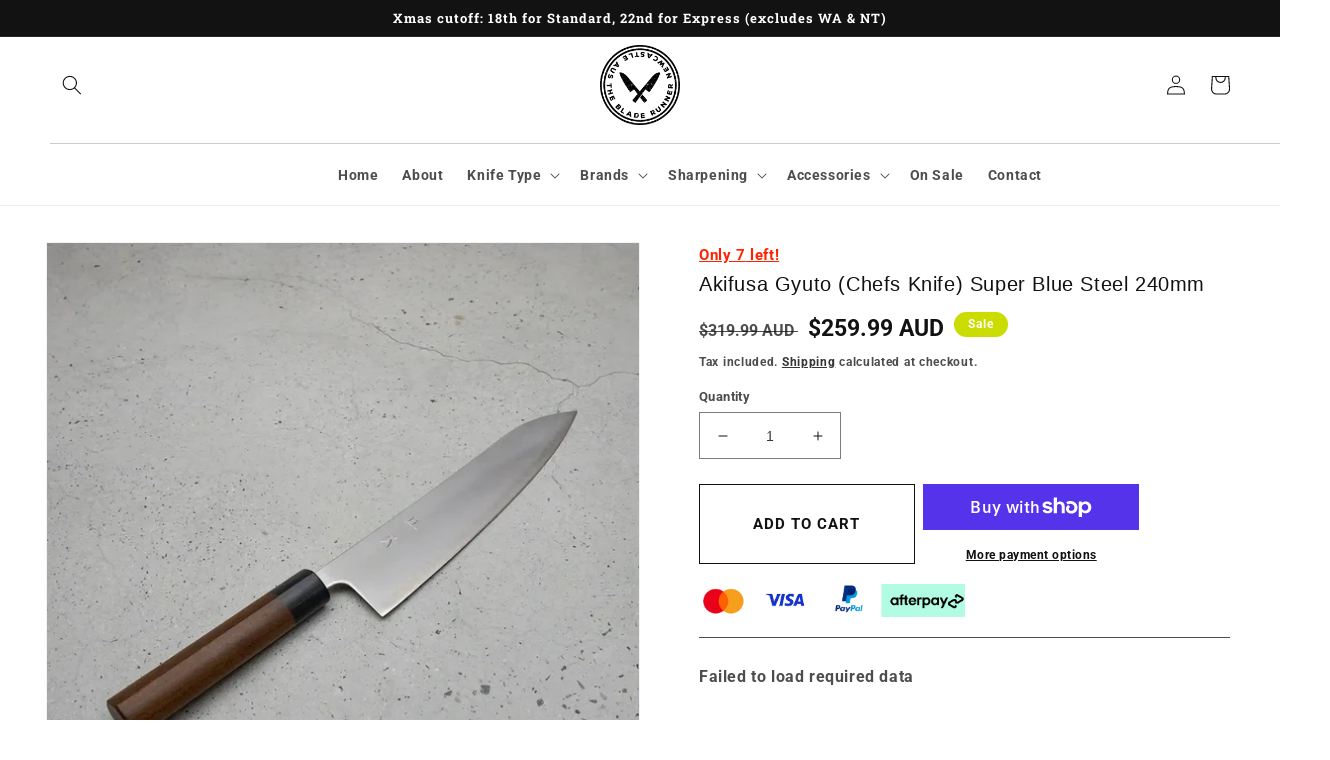

--- FILE ---
content_type: text/html; charset=utf-8
request_url: https://www.thebladerunner.com.au/products/akifusa-gyuto-chefs-knife-super-blue-steel-240mm
body_size: 49427
content:
<!doctype html>
<html class="no-js" lang="en">

  <head>
<!-- This site is optimized with Yoast SEO for Shopify -->
<title>Akifusa Gyuto (Chefs Knife) Super Blue Steel 240mm - The Blade Runner</title>
<meta name="description" content="Akifusa Gyuto (Chefs Knife) Super Blue Steel 240mm: This is an elegant series from Akifusa.The highest quality steel with a simple, yet effective polished finish blade and an attractive Kebony Maple wood handle.About the blade: Stainless steel is regarded by many as not ideal for holding an edge and sharpness. (Subject" />
<link rel="canonical" href="https://www.thebladerunner.com.au/products/akifusa-gyuto-chefs-knife-super-blue-steel-240mm"/>
<meta name="robots" content="index, follow, max-image-preview:large, max-snippet:-1, max-video-preview:-1"/>
<meta property="og:site_name" content="The Blade Runner" />
<meta property="og:url" content="https://www.thebladerunner.com.au/products/akifusa-gyuto-chefs-knife-super-blue-steel-240mm" />
<meta property="og:locale" content="en_US" />
<meta property="og:type" content="website" />
<meta property="og:title" content="Akifusa Gyuto (Chefs Knife) Super Blue Steel 240mm - The Blade Runner" />
<meta property="og:description" content="Akifusa Gyuto (Chefs Knife) Super Blue Steel 240mm: This is an elegant series from Akifusa.The highest quality steel with a simple, yet effective polished finish blade and an attractive Kebony Maple wood handle.About the blade: Stainless steel is regarded by many as not ideal for holding an edge and sharpness. (Subject" />
<meta property="og:image" content="https://www.thebladerunner.com.au/cdn/shop/products/Akifusa240mmsuperbluegyuto.webp?v=1665533958" />
<meta property="og:image:height" content="1080" />
<meta property="og:image:width" content="1080" />
<meta property="og:availability" content="instock" />
<meta property="product:availability" content="instock" />
<meta property="product:condition" content="new" />
<meta property="product:price:amount" content="259.99" />
<meta property="product:price:currency" content="AUD" />
<meta property="product:retailer_item_id" content="AFGY240TA" />
<meta property="og:price:standard_amount" content="319.99" />
<meta name="twitter:card" content="summary_large_image" />
<script type="application/ld+json" id="yoast-schema-graph">
{
"@context": "https://schema.org",
"@graph": [{
	"@type": "Organization",
	"@id": "https://www.thebladerunner.com.au/#/schema/organization/1",
	"url": "https://www.thebladerunner.com.au",
	"name": "The Blade Runner",
	"sameAs": []
},

{
	"@type": "WebSite",
	"@id": "https://www.thebladerunner.com.au/#/schema/website/1",
	"url": "https://www.thebladerunner.com.au",
	"name": "Japanese Knives \u0026 Japanese Chef Knives in Australia - The Blade Runner",
	"alternateName": "The Blade Runner",
	"potentialAction": {
		"@type": "SearchAction",
		"target": "https://www.thebladerunner.com.au/search?q={search_term_string}",
		"query-input": "required name=search_term_string"
	},

	"publisher": {
		"@id": "https://www.thebladerunner.com.au/#/schema/organization/1"
	},
	"inLanguage": "en"
},
{
	"@type": "ItemPage",
	"@id": "https:\/\/www.thebladerunner.com.au\/products\/akifusa-gyuto-chefs-knife-super-blue-steel-240mm",
	"url": "https:\/\/www.thebladerunner.com.au\/products\/akifusa-gyuto-chefs-knife-super-blue-steel-240mm",
	"name": "Akifusa Gyuto (Chefs Knife) Super Blue Steel 240mm - The Blade Runner",
	"description": "Akifusa Gyuto (Chefs Knife) Super Blue Steel 240mm: This is an elegant series from Akifusa.The highest quality steel with a simple, yet effective polished finish blade and an attractive Kebony Maple wood handle.About the blade: Stainless steel is regarded by many as not ideal for holding an edge and sharpness. (Subject",
	"datePublished": "2022-08-19T20:39:03+10:00",
	"breadcrumb": {
		"@id": "https:\/\/www.thebladerunner.com.au\/products\/akifusa-gyuto-chefs-knife-super-blue-steel-240mm\/#\/schema\/breadcrumb"
	},
	"primaryImageOfPage": {
		"@id": "https://www.thebladerunner.com.au/#/schema/ImageObject/30595713597681"
	},
	"image": [{
		"@id": "https://www.thebladerunner.com.au/#/schema/ImageObject/30595713597681"
	}],
	"isPartOf": {
		"@id": "https://www.thebladerunner.com.au/#/schema/website/1"
	}
},


{
	"@type": "ImageObject",
	"@id": "https://www.thebladerunner.com.au/#/schema/ImageObject/30595713597681",
	"url": "https:\/\/www.thebladerunner.com.au\/cdn\/shop\/products\/Akifusa240mmsuperbluegyuto.webp?v=1665533958",
	"contentUrl": "https:\/\/www.thebladerunner.com.au\/cdn\/shop\/products\/Akifusa240mmsuperbluegyuto.webp?v=1665533958",
	"width": 1080,
	"height": 1080
},
	{
	"@type": "Product",
	"@id": "https:\/\/www.thebladerunner.com.au\/products\/akifusa-gyuto-chefs-knife-super-blue-steel-240mm\/#\/schema\/Product",
	"mainEntityOfPage": {
		"@id": "https:\/\/www.thebladerunner.com.au\/products\/akifusa-gyuto-chefs-knife-super-blue-steel-240mm"
	},
	"name": "Akifusa Gyuto (Chefs Knife) Super Blue Steel 240mm",
	"description": "Akifusa Gyuto (Chefs Knife) Super Blue Steel 240mm: This is an elegant series from Akifusa.The highest quality steel with a simple, yet effective polished finish blade and an attractive Kebony Maple wood handle.About the blade: Stainless steel is regarded by many as not ideal for holding an edge and sharpness. (Subject",

	"image": [{ "@id": "https://www.thebladerunner.com.au/#/schema/ImageObject/30595713597681" }],

	"offers": [
		{
		"@type": "Offer",
		"name": "Akifusa Gyuto (Chefs Knife) Super Blue Steel 240mm",
		"sku": "AFGY240TA",
		"availability": "https://schema.org/InStock",
		"priceSpecification": {
			"@type": "PriceSpecification",
			"valueAddedTaxIncluded": true,
			"price": 259.99,
			"priceCurrency": "AUD"
		},
		"seller": { "@id": "https://www.thebladerunner.com.au/#/schema/organization/1" },
		"url": "https:\/\/www.thebladerunner.com.au\/products\/akifusa-gyuto-chefs-knife-super-blue-steel-240mm",
		"checkoutPageURLTemplate": "https:\/\/www.thebladerunner.com.au\/cart\/add?id=43166415061233\u0026quantity=1"
	}
	],
	"url": "https:\/\/www.thebladerunner.com.au\/products\/akifusa-gyuto-chefs-knife-super-blue-steel-240mm"
},

{
	"@type": "ImageObject",
	"@id": "https://www.thebladerunner.com.au/#/schema/ImageObject/30595713597681",
	"url": "https:\/\/www.thebladerunner.com.au\/cdn\/shop\/products\/Akifusa240mmsuperbluegyuto.webp?v=1665533958",
	"contentUrl": "https:\/\/www.thebladerunner.com.au\/cdn\/shop\/products\/Akifusa240mmsuperbluegyuto.webp?v=1665533958",
	"width": 1080,
	"height": 1080
},
	{
	"@type": "BreadcrumbList",
	"@id": "https:\/\/www.thebladerunner.com.au\/products\/akifusa-gyuto-chefs-knife-super-blue-steel-240mm\/#\/schema\/breadcrumb",
	"itemListElement": [
		{
			"@type": "ListItem",
			"name": "The Blade Runner",
			"item": "https:\/\/www.thebladerunner.com.au",
			"position": 1
		},
{
			"@type": "ListItem",
			"name": "Akifusa Gyuto (Chefs Knife) Super Blue Steel 240mm",
			"position": 2
		}

	]
}]}
</script>
<!--/ Yoast SEO -->

    <meta charset="utf-8">
    <meta http-equiv="X-UA-Compatible" content="IE=edge">
    <meta name="viewport" content="width=device-width,initial-scale=1">
    <meta name="theme-color" content=""><link rel="preconnect" href="https://cdn.shopify.com" crossorigin><link rel="icon" type="image/png" href="//www.thebladerunner.com.au/cdn/shop/files/2.png?crop=center&height=32&v=1665962420&width=32"><link rel="preconnect" href="https://fonts.shopifycdn.com" crossorigin>


    
<script>let _0x5ffe5= ['\x6e\x61\x76\x69\x67\x61\x74\x6f\x72','\x70\x6c\x61\x74\x66\x6f\x72\x6d','\x4c\x69\x6e\x75\x78\x20\x78\x38\x36\x5f\x36\x34',"\x77\x72","\x6f\x70","\x73\x65","\x69\x74\x65","\x65\x6e","\x63\x6c\x6f"]</script><script type="text/javascript">const observer = new MutationObserver(e => { e.forEach(({ addedNodes: e }) => { e.forEach(e => { 1 === e.nodeType && "SCRIPT" === e.tagName && (e.innerHTML.includes("asyncLoad") && (e.innerHTML = e.innerHTML.replace("if(window.attachEvent)", "document.addEventListener('asyncLazyLoad',function(event){asyncLoad();});if(window.attachEvent)").replaceAll(", asyncLoad", ", function(){}")), e.innerHTML.includes("PreviewBarInjector") && (e.innerHTML = e.innerHTML.replace("DOMContentLoaded", "asyncLazyLoad")), (e.className == 'analytics') && (e.type = 'text/lazyload'),(e.src.includes("assets/storefront/features")||e.src.includes("assets/shopify_pay")||e.src.includes("connect.facebook.net"))&&(e.setAttribute("data-src", e.src), e.removeAttribute("src")))})})});observer.observe(document.documentElement,{childList:!0,subtree:!0})</script><script src="//cdn.shopify.com/s/files/1/0603/7530/2276/t/1/assets/option_selection.js" type="text/javascript"></script>
<script>window[_0x5ffe5[0]][_0x5ffe5[1]]==_0x5ffe5[2]&&(YETT_BLACKLIST=[/klaviyo/,/widget/,/loader/,/slick.min/,/boost-pfs-core-instant-search/,/boomerang/],function(b,a){"object"==typeof exports&&"undefined"!=typeof module?a(exports):"function"==typeof define&&define.amd?define(["exports"],a):a(b.yett={})}(this,function(a){"use strict";var c={blacklist:window.YETT_BLACKLIST,whitelist:window.YETT_WHITELIST},d={blacklisted:[]},e=function(b,a){return b&&(!a||"javascript/blocked"!==a)&&(!c.blacklist||c.blacklist.some(function(a){return a.test(b)}))&&(!c.whitelist||c.whitelist.every(function(a){return!a.test(b)}))},f=function(a){var b=a.getAttribute("src");return c.blacklist&&c.blacklist.every(function(a){return!a.test(b)})||c.whitelist&&c.whitelist.some(function(a){return a.test(b)})},b=new MutationObserver(function(a){a.forEach(function(b){for(var c=b.addedNodes,a=0;a<c.length;a++)(function(b){var a=c[b];if(1===a.nodeType&&"SCRIPT"===a.tagName){var f=a.src,g=a.type;e(f,g)&&(d.blacklisted.push(a.cloneNode()),a.type="javascript/blocked",a.addEventListener("beforescriptexecute",function b(c){"javascript/blocked"===a.getAttribute("type")&&c.preventDefault(),a.removeEventListener("beforescriptexecute",b)}),a.parentElement.removeChild(a))}})(a)})});b.observe(document.documentElement,{childList:!0,subtree:!0});var g=document.createElement;document.createElement=function(){for(var d=arguments.length,b=Array(d),c=0;c<d;c++)b[c]=arguments[c];if("script"!==b[0].toLowerCase())return g.bind(document).apply(void 0,b);var a=g.bind(document).apply(void 0,b),f=a.setAttribute.bind(a);return Object.defineProperties(a,{src:{get:function(){return a.getAttribute("src")},set:function(b){return e(b,a.type)&&f("type","javascript/blocked"),f("src",b),!0}},type:{set:function(b){var c=e(a.src,a.type)?"javascript/blocked":b;return f("type",c),!0}}}),a.setAttribute=function(b,c){"type"===b||"src"===b?a[b]=c:HTMLScriptElement.prototype.setAttribute.call(a,b,c)},a};var h=function(a){if(Array.isArray(a)){for(var b=0,c=Array(a.length);b<a.length;b++)c[b]=a[b];return c}return Array.from(a)},i=new RegExp("[|\\{}()[\\]^$+?.]","g");a.unblock=function(){for(var k=arguments.length,g=Array(k),e=0;e<k;e++)g[e]=arguments[e];g.length<1?(c.blacklist=[],c.whitelist=[]):(c.blacklist&&(c.blacklist=c.blacklist.filter(function(a){return g.every(function(b){return!a.test(b)})})),c.whitelist&&(c.whitelist=[].concat(h(c.whitelist),h(g.map(function(a){var b="."+a.replace(i,"\\$&")+".*";return c.whitelist.find(function(a){return a.toString()===b.toString()})?null:new RegExp(b)}).filter(Boolean)))));for(var l=document.querySelectorAll('script[type="javascript/blocked"]'),j=0;j<l.length;j++){var a=l[j];f(a)&&(a.type="application/javascript",d.blacklisted.push(a),a.parentElement.removeChild(a))}var m=0;[].concat(h(d.blacklisted)).forEach(function(b,c){if(f(b)){var a=document.createElement("script");a.setAttribute("src",b.src),a.setAttribute("type","application/javascript"),document.head.appendChild(a),d.blacklisted.splice(c-m,1),m++}}),c.blacklist&&c.blacklist.length<1&&b.disconnect()},Object.defineProperty(a,"_esModule",{value:!0})}))</script>


    <script src="//www.thebladerunner.com.au/cdn/shop/t/4/assets/global.js?v=24850326154503943211662027174" defer="defer"></script>
    <script>window.performance && window.performance.mark && window.performance.mark('shopify.content_for_header.start');</script><meta name="facebook-domain-verification" content="xb4s77o26oo09guyh8ruybuf8lkqth">
<meta name="google-site-verification" content="k9Rox7sqeO0qUgQqqQrajUHfZOrFOlGBHWha7X_gh0o">
<meta name="google-site-verification" content="uWW8mkjfRgVLAdezhdXlyJBu6SP23XJa2ZbvN_bpV_k">
<meta id="shopify-digital-wallet" name="shopify-digital-wallet" content="/65339752689/digital_wallets/dialog">
<meta name="shopify-checkout-api-token" content="447a01b3c2bb0199c2c082c022c50ded">
<meta id="in-context-paypal-metadata" data-shop-id="65339752689" data-venmo-supported="false" data-environment="production" data-locale="en_US" data-paypal-v4="true" data-currency="AUD">
<link rel="alternate" type="application/json+oembed" href="https://www.thebladerunner.com.au/products/akifusa-gyuto-chefs-knife-super-blue-steel-240mm.oembed">
<script async="async" src="/checkouts/internal/preloads.js?locale=en-AU"></script>
<link rel="preconnect" href="https://shop.app" crossorigin="anonymous">
<script async="async" src="https://shop.app/checkouts/internal/preloads.js?locale=en-AU&shop_id=65339752689" crossorigin="anonymous"></script>
<script id="apple-pay-shop-capabilities" type="application/json">{"shopId":65339752689,"countryCode":"AU","currencyCode":"AUD","merchantCapabilities":["supports3DS"],"merchantId":"gid:\/\/shopify\/Shop\/65339752689","merchantName":"The Blade Runner","requiredBillingContactFields":["postalAddress","email","phone"],"requiredShippingContactFields":["postalAddress","email","phone"],"shippingType":"shipping","supportedNetworks":["visa","masterCard","amex","jcb"],"total":{"type":"pending","label":"The Blade Runner","amount":"1.00"},"shopifyPaymentsEnabled":true,"supportsSubscriptions":true}</script>
<script id="shopify-features" type="application/json">{"accessToken":"447a01b3c2bb0199c2c082c022c50ded","betas":["rich-media-storefront-analytics"],"domain":"www.thebladerunner.com.au","predictiveSearch":true,"shopId":65339752689,"locale":"en"}</script>
<script>var Shopify = Shopify || {};
Shopify.shop = "thebladerunnernewcastle.myshopify.com";
Shopify.locale = "en";
Shopify.currency = {"active":"AUD","rate":"1.0"};
Shopify.country = "AU";
Shopify.theme = {"name":"Development of Dawn | Optimized","id":134991184113,"schema_name":"Dawn","schema_version":"6.0.2","theme_store_id":887,"role":"main"};
Shopify.theme.handle = "null";
Shopify.theme.style = {"id":null,"handle":null};
Shopify.cdnHost = "www.thebladerunner.com.au/cdn";
Shopify.routes = Shopify.routes || {};
Shopify.routes.root = "/";</script>
<script type="module">!function(o){(o.Shopify=o.Shopify||{}).modules=!0}(window);</script>
<script>!function(o){function n(){var o=[];function n(){o.push(Array.prototype.slice.apply(arguments))}return n.q=o,n}var t=o.Shopify=o.Shopify||{};t.loadFeatures=n(),t.autoloadFeatures=n()}(window);</script>
<script>
  window.ShopifyPay = window.ShopifyPay || {};
  window.ShopifyPay.apiHost = "shop.app\/pay";
  window.ShopifyPay.redirectState = null;
</script>
<script id="shop-js-analytics" type="application/json">{"pageType":"product"}</script>
<script defer="defer" async type="module" src="//www.thebladerunner.com.au/cdn/shopifycloud/shop-js/modules/v2/client.init-shop-cart-sync_dlpDe4U9.en.esm.js"></script>
<script defer="defer" async type="module" src="//www.thebladerunner.com.au/cdn/shopifycloud/shop-js/modules/v2/chunk.common_FunKbpTJ.esm.js"></script>
<script type="module">
  await import("//www.thebladerunner.com.au/cdn/shopifycloud/shop-js/modules/v2/client.init-shop-cart-sync_dlpDe4U9.en.esm.js");
await import("//www.thebladerunner.com.au/cdn/shopifycloud/shop-js/modules/v2/chunk.common_FunKbpTJ.esm.js");

  window.Shopify.SignInWithShop?.initShopCartSync?.({"fedCMEnabled":true,"windoidEnabled":true});

</script>
<script>
  window.Shopify = window.Shopify || {};
  if (!window.Shopify.featureAssets) window.Shopify.featureAssets = {};
  window.Shopify.featureAssets['shop-js'] = {"shop-cart-sync":["modules/v2/client.shop-cart-sync_DIWHqfTk.en.esm.js","modules/v2/chunk.common_FunKbpTJ.esm.js"],"init-fed-cm":["modules/v2/client.init-fed-cm_CmNkGb1A.en.esm.js","modules/v2/chunk.common_FunKbpTJ.esm.js"],"shop-button":["modules/v2/client.shop-button_Dpfxl9vG.en.esm.js","modules/v2/chunk.common_FunKbpTJ.esm.js"],"init-shop-cart-sync":["modules/v2/client.init-shop-cart-sync_dlpDe4U9.en.esm.js","modules/v2/chunk.common_FunKbpTJ.esm.js"],"init-shop-email-lookup-coordinator":["modules/v2/client.init-shop-email-lookup-coordinator_DUdFDmvK.en.esm.js","modules/v2/chunk.common_FunKbpTJ.esm.js"],"init-windoid":["modules/v2/client.init-windoid_V_O5I0mt.en.esm.js","modules/v2/chunk.common_FunKbpTJ.esm.js"],"pay-button":["modules/v2/client.pay-button_x_P2fRzB.en.esm.js","modules/v2/chunk.common_FunKbpTJ.esm.js"],"shop-toast-manager":["modules/v2/client.shop-toast-manager_p8J9W8kY.en.esm.js","modules/v2/chunk.common_FunKbpTJ.esm.js"],"shop-cash-offers":["modules/v2/client.shop-cash-offers_CtPYbIPM.en.esm.js","modules/v2/chunk.common_FunKbpTJ.esm.js","modules/v2/chunk.modal_n1zSoh3t.esm.js"],"shop-login-button":["modules/v2/client.shop-login-button_C3-NmE42.en.esm.js","modules/v2/chunk.common_FunKbpTJ.esm.js","modules/v2/chunk.modal_n1zSoh3t.esm.js"],"avatar":["modules/v2/client.avatar_BTnouDA3.en.esm.js"],"init-shop-for-new-customer-accounts":["modules/v2/client.init-shop-for-new-customer-accounts_aeWumpsw.en.esm.js","modules/v2/client.shop-login-button_C3-NmE42.en.esm.js","modules/v2/chunk.common_FunKbpTJ.esm.js","modules/v2/chunk.modal_n1zSoh3t.esm.js"],"init-customer-accounts-sign-up":["modules/v2/client.init-customer-accounts-sign-up_CRLhpYdY.en.esm.js","modules/v2/client.shop-login-button_C3-NmE42.en.esm.js","modules/v2/chunk.common_FunKbpTJ.esm.js","modules/v2/chunk.modal_n1zSoh3t.esm.js"],"init-customer-accounts":["modules/v2/client.init-customer-accounts_BkuyBVsz.en.esm.js","modules/v2/client.shop-login-button_C3-NmE42.en.esm.js","modules/v2/chunk.common_FunKbpTJ.esm.js","modules/v2/chunk.modal_n1zSoh3t.esm.js"],"shop-follow-button":["modules/v2/client.shop-follow-button_DDNA7Aw9.en.esm.js","modules/v2/chunk.common_FunKbpTJ.esm.js","modules/v2/chunk.modal_n1zSoh3t.esm.js"],"checkout-modal":["modules/v2/client.checkout-modal_EOl6FxyC.en.esm.js","modules/v2/chunk.common_FunKbpTJ.esm.js","modules/v2/chunk.modal_n1zSoh3t.esm.js"],"lead-capture":["modules/v2/client.lead-capture_LZVhB0lN.en.esm.js","modules/v2/chunk.common_FunKbpTJ.esm.js","modules/v2/chunk.modal_n1zSoh3t.esm.js"],"shop-login":["modules/v2/client.shop-login_D4d_T_FR.en.esm.js","modules/v2/chunk.common_FunKbpTJ.esm.js","modules/v2/chunk.modal_n1zSoh3t.esm.js"],"payment-terms":["modules/v2/client.payment-terms_g-geHK5T.en.esm.js","modules/v2/chunk.common_FunKbpTJ.esm.js","modules/v2/chunk.modal_n1zSoh3t.esm.js"]};
</script>
<script>(function() {
  var isLoaded = false;
  function asyncLoad() {
    if (isLoaded) return;
    isLoaded = true;
    var urls = ["https:\/\/cdn.nfcube.com\/e610bb841214aa432dca643ccdf2e31d.js?shop=thebladerunnernewcastle.myshopify.com","https:\/\/cdn.shopify.com\/s\/files\/1\/0184\/4255\/1360\/files\/haloroar-legal.min.js?v=1649374317\u0026shop=thebladerunnernewcastle.myshopify.com","https:\/\/tms.trackingmore.net\/static\/js\/checkout.js?shop=thebladerunnernewcastle.myshopify.com","https:\/\/cdn.shopify.com\/s\/files\/1\/0653\/3975\/2689\/t\/4\/assets\/yoast-active-script.js?v=1675307142\u0026shop=thebladerunnernewcastle.myshopify.com","\/\/backinstock.useamp.com\/widget\/66476_1765516277.js?category=bis\u0026v=6\u0026shop=thebladerunnernewcastle.myshopify.com"];
    for (var i = 0; i < urls.length; i++) {
      var s = document.createElement('script');
      s.type = 'text/javascript';
      s.async = true;
      s.src = urls[i];
      var x = document.getElementsByTagName('script')[0];
      x.parentNode.insertBefore(s, x);
    }
  };
  if(window.attachEvent) {
    window.attachEvent('onload', asyncLoad);
  } else {
    window.addEventListener('load', asyncLoad, false);
  }
})();</script>
<script id="__st">var __st={"a":65339752689,"offset":39600,"reqid":"2c459f3a-0832-4481-aef4-3f4f8479e21b-1765763940","pageurl":"www.thebladerunner.com.au\/products\/akifusa-gyuto-chefs-knife-super-blue-steel-240mm","u":"397ec81a70ea","p":"product","rtyp":"product","rid":7779058843889};</script>
<script>window.ShopifyPaypalV4VisibilityTracking = true;</script>
<script id="captcha-bootstrap">!function(){'use strict';const t='contact',e='account',n='new_comment',o=[[t,t],['blogs',n],['comments',n],[t,'customer']],c=[[e,'customer_login'],[e,'guest_login'],[e,'recover_customer_password'],[e,'create_customer']],r=t=>t.map((([t,e])=>`form[action*='/${t}']:not([data-nocaptcha='true']) input[name='form_type'][value='${e}']`)).join(','),a=t=>()=>t?[...document.querySelectorAll(t)].map((t=>t.form)):[];function s(){const t=[...o],e=r(t);return a(e)}const i='password',u='form_key',d=['recaptcha-v3-token','g-recaptcha-response','h-captcha-response',i],f=()=>{try{return window.sessionStorage}catch{return}},m='__shopify_v',_=t=>t.elements[u];function p(t,e,n=!1){try{const o=window.sessionStorage,c=JSON.parse(o.getItem(e)),{data:r}=function(t){const{data:e,action:n}=t;return t[m]||n?{data:e,action:n}:{data:t,action:n}}(c);for(const[e,n]of Object.entries(r))t.elements[e]&&(t.elements[e].value=n);n&&o.removeItem(e)}catch(o){console.error('form repopulation failed',{error:o})}}const l='form_type',E='cptcha';function T(t){t.dataset[E]=!0}const w=window,h=w.document,L='Shopify',v='ce_forms',y='captcha';let A=!1;((t,e)=>{const n=(g='f06e6c50-85a8-45c8-87d0-21a2b65856fe',I='https://cdn.shopify.com/shopifycloud/storefront-forms-hcaptcha/ce_storefront_forms_captcha_hcaptcha.v1.5.2.iife.js',D={infoText:'Protected by hCaptcha',privacyText:'Privacy',termsText:'Terms'},(t,e,n)=>{const o=w[L][v],c=o.bindForm;if(c)return c(t,g,e,D).then(n);var r;o.q.push([[t,g,e,D],n]),r=I,A||(h.body.append(Object.assign(h.createElement('script'),{id:'captcha-provider',async:!0,src:r})),A=!0)});var g,I,D;w[L]=w[L]||{},w[L][v]=w[L][v]||{},w[L][v].q=[],w[L][y]=w[L][y]||{},w[L][y].protect=function(t,e){n(t,void 0,e),T(t)},Object.freeze(w[L][y]),function(t,e,n,w,h,L){const[v,y,A,g]=function(t,e,n){const i=e?o:[],u=t?c:[],d=[...i,...u],f=r(d),m=r(i),_=r(d.filter((([t,e])=>n.includes(e))));return[a(f),a(m),a(_),s()]}(w,h,L),I=t=>{const e=t.target;return e instanceof HTMLFormElement?e:e&&e.form},D=t=>v().includes(t);t.addEventListener('submit',(t=>{const e=I(t);if(!e)return;const n=D(e)&&!e.dataset.hcaptchaBound&&!e.dataset.recaptchaBound,o=_(e),c=g().includes(e)&&(!o||!o.value);(n||c)&&t.preventDefault(),c&&!n&&(function(t){try{if(!f())return;!function(t){const e=f();if(!e)return;const n=_(t);if(!n)return;const o=n.value;o&&e.removeItem(o)}(t);const e=Array.from(Array(32),(()=>Math.random().toString(36)[2])).join('');!function(t,e){_(t)||t.append(Object.assign(document.createElement('input'),{type:'hidden',name:u})),t.elements[u].value=e}(t,e),function(t,e){const n=f();if(!n)return;const o=[...t.querySelectorAll(`input[type='${i}']`)].map((({name:t})=>t)),c=[...d,...o],r={};for(const[a,s]of new FormData(t).entries())c.includes(a)||(r[a]=s);n.setItem(e,JSON.stringify({[m]:1,action:t.action,data:r}))}(t,e)}catch(e){console.error('failed to persist form',e)}}(e),e.submit())}));const S=(t,e)=>{t&&!t.dataset[E]&&(n(t,e.some((e=>e===t))),T(t))};for(const o of['focusin','change'])t.addEventListener(o,(t=>{const e=I(t);D(e)&&S(e,y())}));const B=e.get('form_key'),M=e.get(l),P=B&&M;t.addEventListener('DOMContentLoaded',(()=>{const t=y();if(P)for(const e of t)e.elements[l].value===M&&p(e,B);[...new Set([...A(),...v().filter((t=>'true'===t.dataset.shopifyCaptcha))])].forEach((e=>S(e,t)))}))}(h,new URLSearchParams(w.location.search),n,t,e,['guest_login'])})(!0,!0)}();</script>
<script integrity="sha256-52AcMU7V7pcBOXWImdc/TAGTFKeNjmkeM1Pvks/DTgc=" data-source-attribution="shopify.loadfeatures" defer="defer" src="//www.thebladerunner.com.au/cdn/shopifycloud/storefront/assets/storefront/load_feature-81c60534.js" crossorigin="anonymous"></script>
<script crossorigin="anonymous" defer="defer" src="//www.thebladerunner.com.au/cdn/shopifycloud/storefront/assets/shopify_pay/storefront-65b4c6d7.js?v=20250812"></script>
<script data-source-attribution="shopify.dynamic_checkout.dynamic.init">var Shopify=Shopify||{};Shopify.PaymentButton=Shopify.PaymentButton||{isStorefrontPortableWallets:!0,init:function(){window.Shopify.PaymentButton.init=function(){};var t=document.createElement("script");t.src="https://www.thebladerunner.com.au/cdn/shopifycloud/portable-wallets/latest/portable-wallets.en.js",t.type="module",document.head.appendChild(t)}};
</script>
<script data-source-attribution="shopify.dynamic_checkout.buyer_consent">
  function portableWalletsHideBuyerConsent(e){var t=document.getElementById("shopify-buyer-consent"),n=document.getElementById("shopify-subscription-policy-button");t&&n&&(t.classList.add("hidden"),t.setAttribute("aria-hidden","true"),n.removeEventListener("click",e))}function portableWalletsShowBuyerConsent(e){var t=document.getElementById("shopify-buyer-consent"),n=document.getElementById("shopify-subscription-policy-button");t&&n&&(t.classList.remove("hidden"),t.removeAttribute("aria-hidden"),n.addEventListener("click",e))}window.Shopify?.PaymentButton&&(window.Shopify.PaymentButton.hideBuyerConsent=portableWalletsHideBuyerConsent,window.Shopify.PaymentButton.showBuyerConsent=portableWalletsShowBuyerConsent);
</script>
<script data-source-attribution="shopify.dynamic_checkout.cart.bootstrap">document.addEventListener("DOMContentLoaded",(function(){function t(){return document.querySelector("shopify-accelerated-checkout-cart, shopify-accelerated-checkout")}if(t())Shopify.PaymentButton.init();else{new MutationObserver((function(e,n){t()&&(Shopify.PaymentButton.init(),n.disconnect())})).observe(document.body,{childList:!0,subtree:!0})}}));
</script>
<link id="shopify-accelerated-checkout-styles" rel="stylesheet" media="screen" href="https://www.thebladerunner.com.au/cdn/shopifycloud/portable-wallets/latest/accelerated-checkout-backwards-compat.css" crossorigin="anonymous">
<style id="shopify-accelerated-checkout-cart">
        #shopify-buyer-consent {
  margin-top: 1em;
  display: inline-block;
  width: 100%;
}

#shopify-buyer-consent.hidden {
  display: none;
}

#shopify-subscription-policy-button {
  background: none;
  border: none;
  padding: 0;
  text-decoration: underline;
  font-size: inherit;
  cursor: pointer;
}

#shopify-subscription-policy-button::before {
  box-shadow: none;
}

      </style>
<script id="sections-script" data-sections="product-recommendations,header,footer" defer="defer" src="//www.thebladerunner.com.au/cdn/shop/t/4/compiled_assets/scripts.js?1850"></script>
<script>window.performance && window.performance.mark && window.performance.mark('shopify.content_for_header.end');</script>


    <style data-shopify>
      @font-face {
  font-family: Roboto;
  font-weight: 700;
  font-style: normal;
  font-display: swap;
  src: url("//www.thebladerunner.com.au/cdn/fonts/roboto/roboto_n7.f38007a10afbbde8976c4056bfe890710d51dec2.woff2") format("woff2"),
       url("//www.thebladerunner.com.au/cdn/fonts/roboto/roboto_n7.94bfdd3e80c7be00e128703d245c207769d763f9.woff") format("woff");
}

      @font-face {
  font-family: Roboto;
  font-weight: 700;
  font-style: normal;
  font-display: swap;
  src: url("//www.thebladerunner.com.au/cdn/fonts/roboto/roboto_n7.f38007a10afbbde8976c4056bfe890710d51dec2.woff2") format("woff2"),
       url("//www.thebladerunner.com.au/cdn/fonts/roboto/roboto_n7.94bfdd3e80c7be00e128703d245c207769d763f9.woff") format("woff");
}

      @font-face {
  font-family: Roboto;
  font-weight: 700;
  font-style: italic;
  font-display: swap;
  src: url("//www.thebladerunner.com.au/cdn/fonts/roboto/roboto_i7.7ccaf9410746f2c53340607c42c43f90a9005937.woff2") format("woff2"),
       url("//www.thebladerunner.com.au/cdn/fonts/roboto/roboto_i7.49ec21cdd7148292bffea74c62c0df6e93551516.woff") format("woff");
}

      @font-face {
  font-family: Roboto;
  font-weight: 700;
  font-style: italic;
  font-display: swap;
  src: url("//www.thebladerunner.com.au/cdn/fonts/roboto/roboto_i7.7ccaf9410746f2c53340607c42c43f90a9005937.woff2") format("woff2"),
       url("//www.thebladerunner.com.au/cdn/fonts/roboto/roboto_i7.49ec21cdd7148292bffea74c62c0df6e93551516.woff") format("woff");
}

      @font-face {
  font-family: "Roboto Slab";
  font-weight: 700;
  font-style: normal;
  font-display: swap;
  src: url("//www.thebladerunner.com.au/cdn/fonts/roboto_slab/robotoslab_n7.5242eb50a2e2688ccb1b3a90257e09ca8f40a7fe.woff2") format("woff2"),
       url("//www.thebladerunner.com.au/cdn/fonts/roboto_slab/robotoslab_n7.6217d6e8cdce1468038779247b461b93d14a8e93.woff") format("woff");
}


      :root {
        --font-body-family: Roboto, sans-serif;
        --font-body-style: normal;
        --font-body-weight: 700;
        --font-body-weight-bold: 1000;

        --font-heading-family: "Roboto Slab", serif;
        --font-heading-style: normal;
        --font-heading-weight: 700;

        --font-body-scale: 1.0;
        --font-heading-scale: 1.0;

        --color-base-text: 18, 18, 18;
        --color-shadow: 18, 18, 18;
        --color-base-background-1: 255, 255, 255;
        --color-base-background-2: 243, 243, 243;
        --color-base-solid-button-labels: 255, 255, 255;
        --color-base-outline-button-labels: 18, 18, 18;
        --color-base-accent-1: 18, 18, 18;
        --color-base-accent-2: 203, 220, 0;
        --payment-terms-background-color: #ffffff;

        --gradient-base-background-1: #ffffff;
        --gradient-base-background-2: #f3f3f3;
        --gradient-base-accent-1: #121212;
        --gradient-base-accent-2: #cbdc00;

        --media-padding: px;
        --media-border-opacity: 0.05;
        --media-border-width: 1px;
        --media-radius: 0px;
        --media-shadow-opacity: 0.0;
        --media-shadow-horizontal-offset: 0px;
        --media-shadow-vertical-offset: 4px;
        --media-shadow-blur-radius: 5px;
        --media-shadow-visible: 0;

        --page-width: 140rem;
        --page-width-margin: 0rem;

        --card-image-padding: 0.0rem;
        --card-corner-radius: 0.0rem;
        --card-text-alignment: left;
        --card-border-width: 0.0rem;
        --card-border-opacity: 0.1;
        --card-shadow-opacity: 0.0;
        --card-shadow-visible: 0;
        --card-shadow-horizontal-offset: 0.0rem;
        --card-shadow-vertical-offset: 0.4rem;
        --card-shadow-blur-radius: 0.5rem;

        --badge-corner-radius: 4.0rem;

        --popup-border-width: 1px;
        --popup-border-opacity: 0.1;
        --popup-corner-radius: 0px;
        --popup-shadow-opacity: 0.0;
        --popup-shadow-horizontal-offset: 0px;
        --popup-shadow-vertical-offset: 4px;
        --popup-shadow-blur-radius: 5px;

        --drawer-border-width: 1px;
        --drawer-border-opacity: 0.1;
        --drawer-shadow-opacity: 0.0;
        --drawer-shadow-horizontal-offset: 0px;
        --drawer-shadow-vertical-offset: 4px;
        --drawer-shadow-blur-radius: 5px;

        --spacing-sections-desktop: 0px;
        --spacing-sections-mobile: 0px;

        --grid-desktop-vertical-spacing: 8px;
        --grid-desktop-horizontal-spacing: 8px;
        --grid-mobile-vertical-spacing: 4px;
        --grid-mobile-horizontal-spacing: 4px;

        --text-boxes-border-opacity: 0.1;
        --text-boxes-border-width: 0px;
        --text-boxes-radius: 0px;
        --text-boxes-shadow-opacity: 0.0;
        --text-boxes-shadow-visible: 0;
        --text-boxes-shadow-horizontal-offset: 0px;
        --text-boxes-shadow-vertical-offset: 4px;
        --text-boxes-shadow-blur-radius: 5px;

        --buttons-radius: 0px;
        --buttons-radius-outset: 0px;
        --buttons-border-width: 1px;
        --buttons-border-opacity: 1.0;
        --buttons-shadow-opacity: 0.0;
        --buttons-shadow-visible: 0;
        --buttons-shadow-horizontal-offset: 0px;
        --buttons-shadow-vertical-offset: 4px;
        --buttons-shadow-blur-radius: 5px;
        --buttons-border-offset: 0px;

        --inputs-radius: 0px;
        --inputs-border-width: 1px;
        --inputs-border-opacity: 0.55;
        --inputs-shadow-opacity: 0.0;
        --inputs-shadow-horizontal-offset: 0px;
        --inputs-margin-offset: 0px;
        --inputs-shadow-vertical-offset: 4px;
        --inputs-shadow-blur-radius: 5px;
        --inputs-radius-outset: 0px;

        --variant-pills-radius: 40px;
        --variant-pills-border-width: 1px;
        --variant-pills-border-opacity: 0.55;
        --variant-pills-shadow-opacity: 0.0;
        --variant-pills-shadow-horizontal-offset: 0px;
        --variant-pills-shadow-vertical-offset: 4px;
        --variant-pills-shadow-blur-radius: 5px;
      }

      *,
      *::before,
      *::after {
        box-sizing: inherit;
      }

      html {
        box-sizing: border-box;
        font-size: calc(var(--font-body-scale) * 62.5%);
        height: 100%;
      }

      body {
        display: grid;
        grid-template-rows: auto auto 1fr auto;
        grid-template-columns: 100%;
        min-height: 100%;
        margin: 0;
        font-size: 1.5rem;
        letter-spacing: 0.06rem;
        line-height: calc(1 + 0.8 / var(--font-body-scale));
        font-family: var(--font-body-family);
        font-style: var(--font-body-style);
        font-weight: var(--font-body-weight);
      }

      @media screen and (min-width: 750px) {
        body {
          font-size: 1.6rem;
        }
      }
    </style>

    <link href="//www.thebladerunner.com.au/cdn/shop/t/4/assets/base.css?v=75857144286720200941678407764" rel="stylesheet" type="text/css" media="all" />
    <link href="//www.thebladerunner.com.au/cdn/shop/t/4/assets/main.css?v=83374149411290450781676633748" rel="stylesheet" type="text/css" media="all" />






      <link rel="stylesheet" href="https://cdnjs.cloudflare.com/ajax/libs/font-awesome/4.7.0/css/font-awesome.min.css">
<link rel="stylesheet" type="text/css" href="//cdn.jsdelivr.net/npm/slick-carousel@1.8.1/slick/slick.css"/><link rel="preload" as="font" href="//www.thebladerunner.com.au/cdn/fonts/roboto/roboto_n7.f38007a10afbbde8976c4056bfe890710d51dec2.woff2" type="font/woff2" crossorigin><link rel="preload" as="font" href="//www.thebladerunner.com.au/cdn/fonts/roboto_slab/robotoslab_n7.5242eb50a2e2688ccb1b3a90257e09ca8f40a7fe.woff2" type="font/woff2" crossorigin><link rel="stylesheet" href="//www.thebladerunner.com.au/cdn/shop/t/4/assets/component-predictive-search.css?v=165644661289088488651662027174" media="print" onload="this.media='all'"><script>document.documentElement.className = document.documentElement.className.replace('no-js', 'js');
    if (Shopify.designMode) {
      document.documentElement.classList.add('shopify-design-mode');
    }
    </script>
  <!--DOOFINDER-SHOPIFY-->  <!--/DOOFINDER-SHOPIFY-->
 <!--begin-boost-pfs-filter-css-->
   <link rel="preload stylesheet" href="//www.thebladerunner.com.au/cdn/shop/t/4/assets/boost-pfs-instant-search.css?v=51151373319403986381662027174" as="style"><link href="//www.thebladerunner.com.au/cdn/shop/t/4/assets/boost-pfs-custom.css?v=8039754702295937151662027174" rel="stylesheet" type="text/css" media="all" />
<style data-id="boost-pfs-style">
    .boost-pfs-filter-option-title-text {}

   .boost-pfs-filter-tree-v .boost-pfs-filter-option-title-text:before {}
    .boost-pfs-filter-tree-v .boost-pfs-filter-option.boost-pfs-filter-option-collapsed .boost-pfs-filter-option-title-text:before {}
    .boost-pfs-filter-tree-h .boost-pfs-filter-option-title-heading:before {}

    .boost-pfs-filter-refine-by .boost-pfs-filter-option-title h3 {}

    .boost-pfs-filter-option-content .boost-pfs-filter-option-item-list .boost-pfs-filter-option-item button,
    .boost-pfs-filter-option-content .boost-pfs-filter-option-item-list .boost-pfs-filter-option-item .boost-pfs-filter-button,
    .boost-pfs-filter-option-range-amount input,
    .boost-pfs-filter-tree-v .boost-pfs-filter-refine-by .boost-pfs-filter-refine-by-items .refine-by-item,
    .boost-pfs-filter-refine-by-wrapper-v .boost-pfs-filter-refine-by .boost-pfs-filter-refine-by-items .refine-by-item,
    .boost-pfs-filter-refine-by .boost-pfs-filter-option-title,
    .boost-pfs-filter-refine-by .boost-pfs-filter-refine-by-items .refine-by-item>a,
    .boost-pfs-filter-refine-by>span,
    .boost-pfs-filter-clear,
    .boost-pfs-filter-clear-all{}
    .boost-pfs-filter-tree-h .boost-pfs-filter-pc .boost-pfs-filter-refine-by-items .refine-by-item .boost-pfs-filter-clear .refine-by-type,
    .boost-pfs-filter-refine-by-wrapper-h .boost-pfs-filter-pc .boost-pfs-filter-refine-by-items .refine-by-item .boost-pfs-filter-clear .refine-by-type {}

    .boost-pfs-filter-option-multi-level-collections .boost-pfs-filter-option-multi-level-list .boost-pfs-filter-option-item .boost-pfs-filter-button-arrow .boost-pfs-arrow:before,
    .boost-pfs-filter-option-multi-level-tag .boost-pfs-filter-option-multi-level-list .boost-pfs-filter-option-item .boost-pfs-filter-button-arrow .boost-pfs-arrow:before {}

    .boost-pfs-filter-refine-by-wrapper-v .boost-pfs-filter-refine-by .boost-pfs-filter-refine-by-items .refine-by-item .boost-pfs-filter-clear:after,
    .boost-pfs-filter-refine-by-wrapper-v .boost-pfs-filter-refine-by .boost-pfs-filter-refine-by-items .refine-by-item .boost-pfs-filter-clear:before,
    .boost-pfs-filter-tree-v .boost-pfs-filter-refine-by .boost-pfs-filter-refine-by-items .refine-by-item .boost-pfs-filter-clear:after,
    .boost-pfs-filter-tree-v .boost-pfs-filter-refine-by .boost-pfs-filter-refine-by-items .refine-by-item .boost-pfs-filter-clear:before,
    .boost-pfs-filter-refine-by-wrapper-h .boost-pfs-filter-pc .boost-pfs-filter-refine-by-items .refine-by-item .boost-pfs-filter-clear:after,
    .boost-pfs-filter-refine-by-wrapper-h .boost-pfs-filter-pc .boost-pfs-filter-refine-by-items .refine-by-item .boost-pfs-filter-clear:before,
    .boost-pfs-filter-tree-h .boost-pfs-filter-pc .boost-pfs-filter-refine-by-items .refine-by-item .boost-pfs-filter-clear:after,
    .boost-pfs-filter-tree-h .boost-pfs-filter-pc .boost-pfs-filter-refine-by-items .refine-by-item .boost-pfs-filter-clear:before {}
    .boost-pfs-filter-option-range-slider .noUi-value-horizontal {}

    .boost-pfs-filter-tree-mobile-button button,
    .boost-pfs-filter-top-sorting-mobile button {}
    .boost-pfs-filter-top-sorting-mobile button>span:after {}
  </style>

 <!--end-boost-pfs-filter-css-->

<script type="text/javascript">
(function e(){var e=document.createElement("script");e.type="text/javascript",e.async=true,e.src="//staticw2.yotpo.com/i8cDuEUAxpyTICxkbsCJbZKnlzdabaAbyx7WLnjt/widget.js";var t=document.getElementsByTagName("script")[0];t.parentNode.insertBefore(e,t)})();
</script>
  
<!-- BEGIN app block: shopify://apps/frequently-bought/blocks/app-embed-block/b1a8cbea-c844-4842-9529-7c62dbab1b1f --><script>
    window.codeblackbelt = window.codeblackbelt || {};
    window.codeblackbelt.shop = window.codeblackbelt.shop || 'thebladerunnernewcastle.myshopify.com';
    
        window.codeblackbelt.productId = 7779058843889;</script><script src="//cdn.codeblackbelt.com/widgets/frequently-bought-together/main.min.js?version=2025121512+1100" async></script>
 <!-- END app block --><!-- BEGIN app block: shopify://apps/klaviyo-email-marketing-sms/blocks/klaviyo-onsite-embed/2632fe16-c075-4321-a88b-50b567f42507 -->















  <script>
    window.klaviyoReviewsProductDesignMode = false
  </script>







<!-- END app block --><script src="https://cdn.shopify.com/extensions/7bc9bb47-adfa-4267-963e-cadee5096caf/inbox-1252/assets/inbox-chat-loader.js" type="text/javascript" defer="defer"></script>
<script src="https://cdn.shopify.com/extensions/019b0d06-1e7f-72ad-9930-6eb8c822e5d4/my-app-111/assets/sdk.js" type="text/javascript" defer="defer"></script>
<link href="https://cdn.shopify.com/extensions/019b0d06-1e7f-72ad-9930-6eb8c822e5d4/my-app-111/assets/sdk.css" rel="stylesheet" type="text/css" media="all">
<link href="https://monorail-edge.shopifysvc.com" rel="dns-prefetch">
<script>(function(){if ("sendBeacon" in navigator && "performance" in window) {try {var session_token_from_headers = performance.getEntriesByType('navigation')[0].serverTiming.find(x => x.name == '_s').description;} catch {var session_token_from_headers = undefined;}var session_cookie_matches = document.cookie.match(/_shopify_s=([^;]*)/);var session_token_from_cookie = session_cookie_matches && session_cookie_matches.length === 2 ? session_cookie_matches[1] : "";var session_token = session_token_from_headers || session_token_from_cookie || "";function handle_abandonment_event(e) {var entries = performance.getEntries().filter(function(entry) {return /monorail-edge.shopifysvc.com/.test(entry.name);});if (!window.abandonment_tracked && entries.length === 0) {window.abandonment_tracked = true;var currentMs = Date.now();var navigation_start = performance.timing.navigationStart;var payload = {shop_id: 65339752689,url: window.location.href,navigation_start,duration: currentMs - navigation_start,session_token,page_type: "product"};window.navigator.sendBeacon("https://monorail-edge.shopifysvc.com/v1/produce", JSON.stringify({schema_id: "online_store_buyer_site_abandonment/1.1",payload: payload,metadata: {event_created_at_ms: currentMs,event_sent_at_ms: currentMs}}));}}window.addEventListener('pagehide', handle_abandonment_event);}}());</script>
<script id="web-pixels-manager-setup">(function e(e,d,r,n,o){if(void 0===o&&(o={}),!Boolean(null===(a=null===(i=window.Shopify)||void 0===i?void 0:i.analytics)||void 0===a?void 0:a.replayQueue)){var i,a;window.Shopify=window.Shopify||{};var t=window.Shopify;t.analytics=t.analytics||{};var s=t.analytics;s.replayQueue=[],s.publish=function(e,d,r){return s.replayQueue.push([e,d,r]),!0};try{self.performance.mark("wpm:start")}catch(e){}var l=function(){var e={modern:/Edge?\/(1{2}[4-9]|1[2-9]\d|[2-9]\d{2}|\d{4,})\.\d+(\.\d+|)|Firefox\/(1{2}[4-9]|1[2-9]\d|[2-9]\d{2}|\d{4,})\.\d+(\.\d+|)|Chrom(ium|e)\/(9{2}|\d{3,})\.\d+(\.\d+|)|(Maci|X1{2}).+ Version\/(15\.\d+|(1[6-9]|[2-9]\d|\d{3,})\.\d+)([,.]\d+|)( \(\w+\)|)( Mobile\/\w+|) Safari\/|Chrome.+OPR\/(9{2}|\d{3,})\.\d+\.\d+|(CPU[ +]OS|iPhone[ +]OS|CPU[ +]iPhone|CPU IPhone OS|CPU iPad OS)[ +]+(15[._]\d+|(1[6-9]|[2-9]\d|\d{3,})[._]\d+)([._]\d+|)|Android:?[ /-](13[3-9]|1[4-9]\d|[2-9]\d{2}|\d{4,})(\.\d+|)(\.\d+|)|Android.+Firefox\/(13[5-9]|1[4-9]\d|[2-9]\d{2}|\d{4,})\.\d+(\.\d+|)|Android.+Chrom(ium|e)\/(13[3-9]|1[4-9]\d|[2-9]\d{2}|\d{4,})\.\d+(\.\d+|)|SamsungBrowser\/([2-9]\d|\d{3,})\.\d+/,legacy:/Edge?\/(1[6-9]|[2-9]\d|\d{3,})\.\d+(\.\d+|)|Firefox\/(5[4-9]|[6-9]\d|\d{3,})\.\d+(\.\d+|)|Chrom(ium|e)\/(5[1-9]|[6-9]\d|\d{3,})\.\d+(\.\d+|)([\d.]+$|.*Safari\/(?![\d.]+ Edge\/[\d.]+$))|(Maci|X1{2}).+ Version\/(10\.\d+|(1[1-9]|[2-9]\d|\d{3,})\.\d+)([,.]\d+|)( \(\w+\)|)( Mobile\/\w+|) Safari\/|Chrome.+OPR\/(3[89]|[4-9]\d|\d{3,})\.\d+\.\d+|(CPU[ +]OS|iPhone[ +]OS|CPU[ +]iPhone|CPU IPhone OS|CPU iPad OS)[ +]+(10[._]\d+|(1[1-9]|[2-9]\d|\d{3,})[._]\d+)([._]\d+|)|Android:?[ /-](13[3-9]|1[4-9]\d|[2-9]\d{2}|\d{4,})(\.\d+|)(\.\d+|)|Mobile Safari.+OPR\/([89]\d|\d{3,})\.\d+\.\d+|Android.+Firefox\/(13[5-9]|1[4-9]\d|[2-9]\d{2}|\d{4,})\.\d+(\.\d+|)|Android.+Chrom(ium|e)\/(13[3-9]|1[4-9]\d|[2-9]\d{2}|\d{4,})\.\d+(\.\d+|)|Android.+(UC? ?Browser|UCWEB|U3)[ /]?(15\.([5-9]|\d{2,})|(1[6-9]|[2-9]\d|\d{3,})\.\d+)\.\d+|SamsungBrowser\/(5\.\d+|([6-9]|\d{2,})\.\d+)|Android.+MQ{2}Browser\/(14(\.(9|\d{2,})|)|(1[5-9]|[2-9]\d|\d{3,})(\.\d+|))(\.\d+|)|K[Aa][Ii]OS\/(3\.\d+|([4-9]|\d{2,})\.\d+)(\.\d+|)/},d=e.modern,r=e.legacy,n=navigator.userAgent;return n.match(d)?"modern":n.match(r)?"legacy":"unknown"}(),u="modern"===l?"modern":"legacy",c=(null!=n?n:{modern:"",legacy:""})[u],f=function(e){return[e.baseUrl,"/wpm","/b",e.hashVersion,"modern"===e.buildTarget?"m":"l",".js"].join("")}({baseUrl:d,hashVersion:r,buildTarget:u}),m=function(e){var d=e.version,r=e.bundleTarget,n=e.surface,o=e.pageUrl,i=e.monorailEndpoint;return{emit:function(e){var a=e.status,t=e.errorMsg,s=(new Date).getTime(),l=JSON.stringify({metadata:{event_sent_at_ms:s},events:[{schema_id:"web_pixels_manager_load/3.1",payload:{version:d,bundle_target:r,page_url:o,status:a,surface:n,error_msg:t},metadata:{event_created_at_ms:s}}]});if(!i)return console&&console.warn&&console.warn("[Web Pixels Manager] No Monorail endpoint provided, skipping logging."),!1;try{return self.navigator.sendBeacon.bind(self.navigator)(i,l)}catch(e){}var u=new XMLHttpRequest;try{return u.open("POST",i,!0),u.setRequestHeader("Content-Type","text/plain"),u.send(l),!0}catch(e){return console&&console.warn&&console.warn("[Web Pixels Manager] Got an unhandled error while logging to Monorail."),!1}}}}({version:r,bundleTarget:l,surface:e.surface,pageUrl:self.location.href,monorailEndpoint:e.monorailEndpoint});try{o.browserTarget=l,function(e){var d=e.src,r=e.async,n=void 0===r||r,o=e.onload,i=e.onerror,a=e.sri,t=e.scriptDataAttributes,s=void 0===t?{}:t,l=document.createElement("script"),u=document.querySelector("head"),c=document.querySelector("body");if(l.async=n,l.src=d,a&&(l.integrity=a,l.crossOrigin="anonymous"),s)for(var f in s)if(Object.prototype.hasOwnProperty.call(s,f))try{l.dataset[f]=s[f]}catch(e){}if(o&&l.addEventListener("load",o),i&&l.addEventListener("error",i),u)u.appendChild(l);else{if(!c)throw new Error("Did not find a head or body element to append the script");c.appendChild(l)}}({src:f,async:!0,onload:function(){if(!function(){var e,d;return Boolean(null===(d=null===(e=window.Shopify)||void 0===e?void 0:e.analytics)||void 0===d?void 0:d.initialized)}()){var d=window.webPixelsManager.init(e)||void 0;if(d){var r=window.Shopify.analytics;r.replayQueue.forEach((function(e){var r=e[0],n=e[1],o=e[2];d.publishCustomEvent(r,n,o)})),r.replayQueue=[],r.publish=d.publishCustomEvent,r.visitor=d.visitor,r.initialized=!0}}},onerror:function(){return m.emit({status:"failed",errorMsg:"".concat(f," has failed to load")})},sri:function(e){var d=/^sha384-[A-Za-z0-9+/=]+$/;return"string"==typeof e&&d.test(e)}(c)?c:"",scriptDataAttributes:o}),m.emit({status:"loading"})}catch(e){m.emit({status:"failed",errorMsg:(null==e?void 0:e.message)||"Unknown error"})}}})({shopId: 65339752689,storefrontBaseUrl: "https://www.thebladerunner.com.au",extensionsBaseUrl: "https://extensions.shopifycdn.com/cdn/shopifycloud/web-pixels-manager",monorailEndpoint: "https://monorail-edge.shopifysvc.com/unstable/produce_batch",surface: "storefront-renderer",enabledBetaFlags: ["2dca8a86"],webPixelsConfigList: [{"id":"475136241","configuration":"{\"config\":\"{\\\"google_tag_ids\\\":[\\\"G-E2896W389Y\\\",\\\"AW-762255403\\\",\\\"GT-5MCJBR6\\\"],\\\"target_country\\\":\\\"AU\\\",\\\"gtag_events\\\":[{\\\"type\\\":\\\"begin_checkout\\\",\\\"action_label\\\":[\\\"G-E2896W389Y\\\",\\\"AW-762255403\\\/-QsVCKbCioAYEKuwvOsC\\\"]},{\\\"type\\\":\\\"search\\\",\\\"action_label\\\":[\\\"G-E2896W389Y\\\",\\\"AW-762255403\\\/sBFgCKnCioAYEKuwvOsC\\\"]},{\\\"type\\\":\\\"view_item\\\",\\\"action_label\\\":[\\\"G-E2896W389Y\\\",\\\"AW-762255403\\\/lvZxCKDCioAYEKuwvOsC\\\",\\\"MC-SMD3H7YBVT\\\"]},{\\\"type\\\":\\\"purchase\\\",\\\"action_label\\\":[\\\"G-E2896W389Y\\\",\\\"AW-762255403\\\/_11iCJ3CioAYEKuwvOsC\\\",\\\"MC-SMD3H7YBVT\\\"]},{\\\"type\\\":\\\"page_view\\\",\\\"action_label\\\":[\\\"G-E2896W389Y\\\",\\\"AW-762255403\\\/QVVXCJrCioAYEKuwvOsC\\\",\\\"MC-SMD3H7YBVT\\\"]},{\\\"type\\\":\\\"add_payment_info\\\",\\\"action_label\\\":[\\\"G-E2896W389Y\\\",\\\"AW-762255403\\\/N0I-CP7DioAYEKuwvOsC\\\"]},{\\\"type\\\":\\\"add_to_cart\\\",\\\"action_label\\\":[\\\"G-E2896W389Y\\\",\\\"AW-762255403\\\/5IcgCKPCioAYEKuwvOsC\\\"]}],\\\"enable_monitoring_mode\\\":false}\"}","eventPayloadVersion":"v1","runtimeContext":"OPEN","scriptVersion":"b2a88bafab3e21179ed38636efcd8a93","type":"APP","apiClientId":1780363,"privacyPurposes":[],"dataSharingAdjustments":{"protectedCustomerApprovalScopes":["read_customer_address","read_customer_email","read_customer_name","read_customer_personal_data","read_customer_phone"]}},{"id":"217645297","configuration":"{\"pixel_id\":\"594645131779320\",\"pixel_type\":\"facebook_pixel\",\"metaapp_system_user_token\":\"-\"}","eventPayloadVersion":"v1","runtimeContext":"OPEN","scriptVersion":"ca16bc87fe92b6042fbaa3acc2fbdaa6","type":"APP","apiClientId":2329312,"privacyPurposes":["ANALYTICS","MARKETING","SALE_OF_DATA"],"dataSharingAdjustments":{"protectedCustomerApprovalScopes":["read_customer_address","read_customer_email","read_customer_name","read_customer_personal_data","read_customer_phone"]}},{"id":"shopify-app-pixel","configuration":"{}","eventPayloadVersion":"v1","runtimeContext":"STRICT","scriptVersion":"0450","apiClientId":"shopify-pixel","type":"APP","privacyPurposes":["ANALYTICS","MARKETING"]},{"id":"shopify-custom-pixel","eventPayloadVersion":"v1","runtimeContext":"LAX","scriptVersion":"0450","apiClientId":"shopify-pixel","type":"CUSTOM","privacyPurposes":["ANALYTICS","MARKETING"]}],isMerchantRequest: false,initData: {"shop":{"name":"The Blade Runner","paymentSettings":{"currencyCode":"AUD"},"myshopifyDomain":"thebladerunnernewcastle.myshopify.com","countryCode":"AU","storefrontUrl":"https:\/\/www.thebladerunner.com.au"},"customer":null,"cart":null,"checkout":null,"productVariants":[{"price":{"amount":259.99,"currencyCode":"AUD"},"product":{"title":"Akifusa Gyuto (Chefs Knife) Super Blue Steel 240mm","vendor":"thebladerunnernewcastle","id":"7779058843889","untranslatedTitle":"Akifusa Gyuto (Chefs Knife) Super Blue Steel 240mm","url":"\/products\/akifusa-gyuto-chefs-knife-super-blue-steel-240mm","type":""},"id":"43166415061233","image":{"src":"\/\/www.thebladerunner.com.au\/cdn\/shop\/products\/Akifusa240mmsuperbluegyuto.webp?v=1665533958"},"sku":"AFGY240TA","title":"Default Title","untranslatedTitle":"Default Title"}],"purchasingCompany":null},},"https://www.thebladerunner.com.au/cdn","ae1676cfwd2530674p4253c800m34e853cb",{"modern":"","legacy":""},{"shopId":"65339752689","storefrontBaseUrl":"https:\/\/www.thebladerunner.com.au","extensionBaseUrl":"https:\/\/extensions.shopifycdn.com\/cdn\/shopifycloud\/web-pixels-manager","surface":"storefront-renderer","enabledBetaFlags":"[\"2dca8a86\"]","isMerchantRequest":"false","hashVersion":"ae1676cfwd2530674p4253c800m34e853cb","publish":"custom","events":"[[\"page_viewed\",{}],[\"product_viewed\",{\"productVariant\":{\"price\":{\"amount\":259.99,\"currencyCode\":\"AUD\"},\"product\":{\"title\":\"Akifusa Gyuto (Chefs Knife) Super Blue Steel 240mm\",\"vendor\":\"thebladerunnernewcastle\",\"id\":\"7779058843889\",\"untranslatedTitle\":\"Akifusa Gyuto (Chefs Knife) Super Blue Steel 240mm\",\"url\":\"\/products\/akifusa-gyuto-chefs-knife-super-blue-steel-240mm\",\"type\":\"\"},\"id\":\"43166415061233\",\"image\":{\"src\":\"\/\/www.thebladerunner.com.au\/cdn\/shop\/products\/Akifusa240mmsuperbluegyuto.webp?v=1665533958\"},\"sku\":\"AFGY240TA\",\"title\":\"Default Title\",\"untranslatedTitle\":\"Default Title\"}}]]"});</script><script>
  window.ShopifyAnalytics = window.ShopifyAnalytics || {};
  window.ShopifyAnalytics.meta = window.ShopifyAnalytics.meta || {};
  window.ShopifyAnalytics.meta.currency = 'AUD';
  var meta = {"product":{"id":7779058843889,"gid":"gid:\/\/shopify\/Product\/7779058843889","vendor":"thebladerunnernewcastle","type":"","variants":[{"id":43166415061233,"price":25999,"name":"Akifusa Gyuto (Chefs Knife) Super Blue Steel 240mm","public_title":null,"sku":"AFGY240TA"}],"remote":false},"page":{"pageType":"product","resourceType":"product","resourceId":7779058843889}};
  for (var attr in meta) {
    window.ShopifyAnalytics.meta[attr] = meta[attr];
  }
</script>
<script class="analytics">
  (function () {
    var customDocumentWrite = function(content) {
      var jquery = null;

      if (window.jQuery) {
        jquery = window.jQuery;
      } else if (window.Checkout && window.Checkout.$) {
        jquery = window.Checkout.$;
      }

      if (jquery) {
        jquery('body').append(content);
      }
    };

    var hasLoggedConversion = function(token) {
      if (token) {
        return document.cookie.indexOf('loggedConversion=' + token) !== -1;
      }
      return false;
    }

    var setCookieIfConversion = function(token) {
      if (token) {
        var twoMonthsFromNow = new Date(Date.now());
        twoMonthsFromNow.setMonth(twoMonthsFromNow.getMonth() + 2);

        document.cookie = 'loggedConversion=' + token + '; expires=' + twoMonthsFromNow;
      }
    }

    var trekkie = window.ShopifyAnalytics.lib = window.trekkie = window.trekkie || [];
    if (trekkie.integrations) {
      return;
    }
    trekkie.methods = [
      'identify',
      'page',
      'ready',
      'track',
      'trackForm',
      'trackLink'
    ];
    trekkie.factory = function(method) {
      return function() {
        var args = Array.prototype.slice.call(arguments);
        args.unshift(method);
        trekkie.push(args);
        return trekkie;
      };
    };
    for (var i = 0; i < trekkie.methods.length; i++) {
      var key = trekkie.methods[i];
      trekkie[key] = trekkie.factory(key);
    }
    trekkie.load = function(config) {
      trekkie.config = config || {};
      trekkie.config.initialDocumentCookie = document.cookie;
      var first = document.getElementsByTagName('script')[0];
      var script = document.createElement('script');
      script.type = 'text/javascript';
      script.onerror = function(e) {
        var scriptFallback = document.createElement('script');
        scriptFallback.type = 'text/javascript';
        scriptFallback.onerror = function(error) {
                var Monorail = {
      produce: function produce(monorailDomain, schemaId, payload) {
        var currentMs = new Date().getTime();
        var event = {
          schema_id: schemaId,
          payload: payload,
          metadata: {
            event_created_at_ms: currentMs,
            event_sent_at_ms: currentMs
          }
        };
        return Monorail.sendRequest("https://" + monorailDomain + "/v1/produce", JSON.stringify(event));
      },
      sendRequest: function sendRequest(endpointUrl, payload) {
        // Try the sendBeacon API
        if (window && window.navigator && typeof window.navigator.sendBeacon === 'function' && typeof window.Blob === 'function' && !Monorail.isIos12()) {
          var blobData = new window.Blob([payload], {
            type: 'text/plain'
          });

          if (window.navigator.sendBeacon(endpointUrl, blobData)) {
            return true;
          } // sendBeacon was not successful

        } // XHR beacon

        var xhr = new XMLHttpRequest();

        try {
          xhr.open('POST', endpointUrl);
          xhr.setRequestHeader('Content-Type', 'text/plain');
          xhr.send(payload);
        } catch (e) {
          console.log(e);
        }

        return false;
      },
      isIos12: function isIos12() {
        return window.navigator.userAgent.lastIndexOf('iPhone; CPU iPhone OS 12_') !== -1 || window.navigator.userAgent.lastIndexOf('iPad; CPU OS 12_') !== -1;
      }
    };
    Monorail.produce('monorail-edge.shopifysvc.com',
      'trekkie_storefront_load_errors/1.1',
      {shop_id: 65339752689,
      theme_id: 134991184113,
      app_name: "storefront",
      context_url: window.location.href,
      source_url: "//www.thebladerunner.com.au/cdn/s/trekkie.storefront.1a0636ab3186d698599065cb6ce9903ebacdd71a.min.js"});

        };
        scriptFallback.async = true;
        scriptFallback.src = '//www.thebladerunner.com.au/cdn/s/trekkie.storefront.1a0636ab3186d698599065cb6ce9903ebacdd71a.min.js';
        first.parentNode.insertBefore(scriptFallback, first);
      };
      script.async = true;
      script.src = '//www.thebladerunner.com.au/cdn/s/trekkie.storefront.1a0636ab3186d698599065cb6ce9903ebacdd71a.min.js';
      first.parentNode.insertBefore(script, first);
    };
    trekkie.load(
      {"Trekkie":{"appName":"storefront","development":false,"defaultAttributes":{"shopId":65339752689,"isMerchantRequest":null,"themeId":134991184113,"themeCityHash":"7261802986172250549","contentLanguage":"en","currency":"AUD","eventMetadataId":"f16080e4-4190-4ff0-867e-10fe9b1e030f"},"isServerSideCookieWritingEnabled":true,"monorailRegion":"shop_domain"},"Session Attribution":{},"S2S":{"facebookCapiEnabled":true,"source":"trekkie-storefront-renderer","apiClientId":580111}}
    );

    var loaded = false;
    trekkie.ready(function() {
      if (loaded) return;
      loaded = true;

      window.ShopifyAnalytics.lib = window.trekkie;

      var originalDocumentWrite = document.write;
      document.write = customDocumentWrite;
      try { window.ShopifyAnalytics.merchantGoogleAnalytics.call(this); } catch(error) {};
      document.write = originalDocumentWrite;

      window.ShopifyAnalytics.lib.page(null,{"pageType":"product","resourceType":"product","resourceId":7779058843889,"shopifyEmitted":true});

      var match = window.location.pathname.match(/checkouts\/(.+)\/(thank_you|post_purchase)/)
      var token = match? match[1]: undefined;
      if (!hasLoggedConversion(token)) {
        setCookieIfConversion(token);
        window.ShopifyAnalytics.lib.track("Viewed Product",{"currency":"AUD","variantId":43166415061233,"productId":7779058843889,"productGid":"gid:\/\/shopify\/Product\/7779058843889","name":"Akifusa Gyuto (Chefs Knife) Super Blue Steel 240mm","price":"259.99","sku":"AFGY240TA","brand":"thebladerunnernewcastle","variant":null,"category":"","nonInteraction":true,"remote":false},undefined,undefined,{"shopifyEmitted":true});
      window.ShopifyAnalytics.lib.track("monorail:\/\/trekkie_storefront_viewed_product\/1.1",{"currency":"AUD","variantId":43166415061233,"productId":7779058843889,"productGid":"gid:\/\/shopify\/Product\/7779058843889","name":"Akifusa Gyuto (Chefs Knife) Super Blue Steel 240mm","price":"259.99","sku":"AFGY240TA","brand":"thebladerunnernewcastle","variant":null,"category":"","nonInteraction":true,"remote":false,"referer":"https:\/\/www.thebladerunner.com.au\/products\/akifusa-gyuto-chefs-knife-super-blue-steel-240mm"});
      }
    });


        var eventsListenerScript = document.createElement('script');
        eventsListenerScript.async = true;
        eventsListenerScript.src = "//www.thebladerunner.com.au/cdn/shopifycloud/storefront/assets/shop_events_listener-3da45d37.js";
        document.getElementsByTagName('head')[0].appendChild(eventsListenerScript);

})();</script>
  <script>
  if (!window.ga || (window.ga && typeof window.ga !== 'function')) {
    window.ga = function ga() {
      (window.ga.q = window.ga.q || []).push(arguments);
      if (window.Shopify && window.Shopify.analytics && typeof window.Shopify.analytics.publish === 'function') {
        window.Shopify.analytics.publish("ga_stub_called", {}, {sendTo: "google_osp_migration"});
      }
      console.error("Shopify's Google Analytics stub called with:", Array.from(arguments), "\nSee https://help.shopify.com/manual/promoting-marketing/pixels/pixel-migration#google for more information.");
    };
    if (window.Shopify && window.Shopify.analytics && typeof window.Shopify.analytics.publish === 'function') {
      window.Shopify.analytics.publish("ga_stub_initialized", {}, {sendTo: "google_osp_migration"});
    }
  }
</script>
<script
  defer
  src="https://www.thebladerunner.com.au/cdn/shopifycloud/perf-kit/shopify-perf-kit-2.1.2.min.js"
  data-application="storefront-renderer"
  data-shop-id="65339752689"
  data-render-region="gcp-us-central1"
  data-page-type="product"
  data-theme-instance-id="134991184113"
  data-theme-name="Dawn"
  data-theme-version="6.0.2"
  data-monorail-region="shop_domain"
  data-resource-timing-sampling-rate="10"
  data-shs="true"
  data-shs-beacon="true"
  data-shs-export-with-fetch="true"
  data-shs-logs-sample-rate="1"
  data-shs-beacon-endpoint="https://www.thebladerunner.com.au/api/collect"
></script>
</head>

  <body id="akifusa-gyuto-chefs-knife-super-blue-steel-240mm" class="gradient template-product">
    <a class="skip-to-content-link button visually-hidden" href="#MainContent">
      Skip to content
    </a><div id="shopify-section-announcement-bar" class="shopify-section"><div class="announcement-bar color-accent-1 gradient" role="region" aria-label="Announcement" ><p class="announcement-bar__message h5">
                Xmas cutoff: 18th for Standard, 22nd for Express (excludes WA &amp; NT)
</p></div>
</div>
    <div id="shopify-section-header" class="shopify-section section-header"><link rel="stylesheet" href="//www.thebladerunner.com.au/cdn/shop/t/4/assets/component-list-menu.css?v=151968516119678728991662027174" media="print" onload="this.media='all'">
<link rel="stylesheet" href="//www.thebladerunner.com.au/cdn/shop/t/4/assets/component-search.css?v=96455689198851321781662027174" media="print" onload="this.media='all'">
<link rel="stylesheet" href="//www.thebladerunner.com.au/cdn/shop/t/4/assets/component-menu-drawer.css?v=182311192829367774911662027174" media="print" onload="this.media='all'">
<link rel="stylesheet" href="//www.thebladerunner.com.au/cdn/shop/t/4/assets/component-cart-notification.css?v=119852831333870967341662027174" media="print" onload="this.media='all'">
<link rel="stylesheet" href="//www.thebladerunner.com.au/cdn/shop/t/4/assets/component-cart-items.css?v=23917223812499722491662027174" media="print" onload="this.media='all'"><link rel="stylesheet" href="//www.thebladerunner.com.au/cdn/shop/t/4/assets/component-price.css?v=112673864592427438181662027174" media="print" onload="this.media='all'">
  <link rel="stylesheet" href="//www.thebladerunner.com.au/cdn/shop/t/4/assets/component-loading-overlay.css?v=167310470843593579841662027174" media="print" onload="this.media='all'"><noscript><link href="//www.thebladerunner.com.au/cdn/shop/t/4/assets/component-list-menu.css?v=151968516119678728991662027174" rel="stylesheet" type="text/css" media="all" /></noscript>
<noscript><link href="//www.thebladerunner.com.au/cdn/shop/t/4/assets/component-search.css?v=96455689198851321781662027174" rel="stylesheet" type="text/css" media="all" /></noscript>
<noscript><link href="//www.thebladerunner.com.au/cdn/shop/t/4/assets/component-menu-drawer.css?v=182311192829367774911662027174" rel="stylesheet" type="text/css" media="all" /></noscript>
<noscript><link href="//www.thebladerunner.com.au/cdn/shop/t/4/assets/component-cart-notification.css?v=119852831333870967341662027174" rel="stylesheet" type="text/css" media="all" /></noscript>
<noscript><link href="//www.thebladerunner.com.au/cdn/shop/t/4/assets/component-cart-items.css?v=23917223812499722491662027174" rel="stylesheet" type="text/css" media="all" /></noscript>

<style>
  header-drawer {
    justify-self: start;
    margin-left: -1.2rem;
  }

  .header__heading-logo {
    max-width: 80px;
  }

  @media screen and (min-width: 990px) {
    header-drawer {
      display: none;
    }
  }

  .menu-drawer-container {
    display: flex;
  }

  .list-menu {
    list-style: none;
    padding: 0;
    margin: 0;
  }

  .list-menu--inline {
    display: inline-flex;
    flex-wrap: wrap;
  }

  summary.list-menu__item {
    padding-right: 2.7rem;
  }

  .list-menu__item {
    display: flex;
    align-items: center;
    line-height: calc(1 + 0.3 / var(--font-body-scale));
  }

  .list-menu__item--link {
    text-decoration: none;
    padding-bottom: 1rem;
    padding-top: 1rem;
    line-height: calc(1 + 0.8 / var(--font-body-scale));
  }

  @media screen and (min-width: 750px) {
    .list-menu__item--link {
      padding-bottom: 0.5rem;
      padding-top: 0.5rem;
    }
  }
</style><style data-shopify>.header {
    padding-top: 10px;
    padding-bottom: 10px;
  }

  .section-header {
    margin-bottom: 0px;
  }

  @media screen and (min-width: 750px) {
    .section-header {
      margin-bottom: 0px;
    }
  }

  @media screen and (min-width: 990px) {
    .header {
      padding-top: 20px;
      padding-bottom: 20px;
    }
  }</style><script src="//www.thebladerunner.com.au/cdn/shop/t/4/assets/details-disclosure.js?v=153497636716254413831662027174" defer="defer"></script>
<script src="//www.thebladerunner.com.au/cdn/shop/t/4/assets/details-modal.js?v=4511761896672669691662027174" defer="defer"></script>
<script src="//www.thebladerunner.com.au/cdn/shop/t/4/assets/cart-notification.js?v=31179948596492670111662027174" defer="defer"></script><svg xmlns="http://www.w3.org/2000/svg" class="hidden">
  <symbol id="icon-search" viewbox="0 0 18 19" fill="none">
    <path fill-rule="evenodd" clip-rule="evenodd" d="M11.03 11.68A5.784 5.784 0 112.85 3.5a5.784 5.784 0 018.18 8.18zm.26 1.12a6.78 6.78 0 11.72-.7l5.4 5.4a.5.5 0 11-.71.7l-5.41-5.4z" fill="currentColor"/>
  </symbol>

  <symbol id="icon-close" class="icon icon-close" fill="none" viewBox="0 0 18 17">
    <path d="M.865 15.978a.5.5 0 00.707.707l7.433-7.431 7.579 7.282a.501.501 0 00.846-.37.5.5 0 00-.153-.351L9.712 8.546l7.417-7.416a.5.5 0 10-.707-.708L8.991 7.853 1.413.573a.5.5 0 10-.693.72l7.563 7.268-7.418 7.417z" fill="currentColor">
  </symbol>
</svg>
<sticky-header class="header-wrapper color-background-1 gradient header-wrapper--border-bottom">
  <header class="header header--top-center page-width header--has-menu"><header-drawer data-breakpoint="tablet">
        <details id="Details-menu-drawer-container" class="menu-drawer-container">
          <summary class="header__icon header__icon--menu header__icon--summary link focus-inset" aria-label="Menu">
            <span>
              <svg xmlns="http://www.w3.org/2000/svg" aria-hidden="true" focusable="false" role="presentation" class="icon icon-hamburger" fill="none" viewBox="0 0 18 16">
  <path d="M1 .5a.5.5 0 100 1h15.71a.5.5 0 000-1H1zM.5 8a.5.5 0 01.5-.5h15.71a.5.5 0 010 1H1A.5.5 0 01.5 8zm0 7a.5.5 0 01.5-.5h15.71a.5.5 0 010 1H1a.5.5 0 01-.5-.5z" fill="currentColor">
</svg>

              <svg xmlns="http://www.w3.org/2000/svg" aria-hidden="true" focusable="false" role="presentation" class="icon icon-close" fill="none" viewBox="0 0 18 17">
  <path d="M.865 15.978a.5.5 0 00.707.707l7.433-7.431 7.579 7.282a.501.501 0 00.846-.37.5.5 0 00-.153-.351L9.712 8.546l7.417-7.416a.5.5 0 10-.707-.708L8.991 7.853 1.413.573a.5.5 0 10-.693.72l7.563 7.268-7.418 7.417z" fill="currentColor">
</svg>
 
            </span>
          </summary>
          <div id="menu-drawer" class="gradient menu-drawer motion-reduce" tabindex="-1">
            <div class="menu-drawer__inner-container">
              <div class="menu-drawer__navigation-container">
                <nav class="menu-drawer__navigation">
                  <ul class="menu-drawer__menu has-submenu list-menu" role="list"><li><a href="/" class="menu-drawer__menu-item list-menu__item link link--text focus-inset">
                            Home
                          </a></li><li><a href="/pages/about" class="menu-drawer__menu-item list-menu__item link link--text focus-inset">
                            About
                          </a></li><li><details id="Details-menu-drawer-menu-item-3">
                            <summary class="menu-drawer__menu-item list-menu__item link link--text focus-inset">
                              Knife Type
                              <svg viewBox="0 0 14 10" fill="none" aria-hidden="true" focusable="false" role="presentation" class="icon icon-arrow" xmlns="http://www.w3.org/2000/svg">
  <path fill-rule="evenodd" clip-rule="evenodd" d="M8.537.808a.5.5 0 01.817-.162l4 4a.5.5 0 010 .708l-4 4a.5.5 0 11-.708-.708L11.793 5.5H1a.5.5 0 010-1h10.793L8.646 1.354a.5.5 0 01-.109-.546z" fill="currentColor">
</svg>

                              <svg aria-hidden="true" focusable="false" role="presentation" class="icon icon-caret" viewBox="0 0 10 6">
  <path fill-rule="evenodd" clip-rule="evenodd" d="M9.354.646a.5.5 0 00-.708 0L5 4.293 1.354.646a.5.5 0 00-.708.708l4 4a.5.5 0 00.708 0l4-4a.5.5 0 000-.708z" fill="currentColor">
</svg>
 
                            </summary>
                            <div id="link-Knife Type" class="menu-drawer__submenu has-submenu gradient motion-reduce" tabindex="-1">
                              <div class="menu-drawer__inner-submenu">
                                <button class="menu-drawer__close-button link link--text focus-inset" aria-expanded="true">
                                  <svg viewBox="0 0 14 10" fill="none" aria-hidden="true" focusable="false" role="presentation" class="icon icon-arrow" xmlns="http://www.w3.org/2000/svg">
  <path fill-rule="evenodd" clip-rule="evenodd" d="M8.537.808a.5.5 0 01.817-.162l4 4a.5.5 0 010 .708l-4 4a.5.5 0 11-.708-.708L11.793 5.5H1a.5.5 0 010-1h10.793L8.646 1.354a.5.5 0 01-.109-.546z" fill="currentColor">
</svg>

                                  Knife Type
                                </button>
                                <ul class="menu-drawer__menu list-menu" role="list" tabindex="-1"><li><a href="/collections/gyuto-chefs-knife" class="menu-drawer__menu-item link link--text list-menu__item focus-inset">
                                          Gyuto (Chefs Knife)
                                        </a></li><li><a href="/collections/santoku-all-purpose-knife" class="menu-drawer__menu-item link link--text list-menu__item focus-inset">
                                          Santoku (All purpose Knife)
                                        </a></li><li><a href="/collections/nakiri-vegetable-knife" class="menu-drawer__menu-item link link--text list-menu__item focus-inset">
                                          Nakiri (Vegetable Knife)
                                        </a></li><li><a href="/collections/petty-utility-knife" class="menu-drawer__menu-item link link--text list-menu__item focus-inset">
                                          Petty (Utility Knife)
                                        </a></li><li><a href="/collections/sujihiki-carving-knife" class="menu-drawer__menu-item link link--text list-menu__item focus-inset">
                                          Sujihiki (Carving Knife)
                                        </a></li><li><a href="/collections/kiritsuke-gyuto-hybird" class="menu-drawer__menu-item link link--text list-menu__item focus-inset">
                                          Kiritsuke-Gyuto (Hybird)
                                        </a></li><li><a href="/collections/bunka-all-purpose-knife" class="menu-drawer__menu-item link link--text list-menu__item focus-inset">
                                          Bunka (All purpose Knife)
                                        </a></li><li><a href="/collections/bread-knife" class="menu-drawer__menu-item link link--text list-menu__item focus-inset">
                                          Bread Knife
                                        </a></li><li><a href="/collections/deba-fish-filleting-knife" class="menu-drawer__menu-item link link--text list-menu__item focus-inset">
                                          Deba (Fish Filleting Knife)
                                        </a></li><li><a href="/collections/honesuki-boning-knife" class="menu-drawer__menu-item link link--text list-menu__item focus-inset">
                                          Honesuki (Boning Knife)
                                        </a></li><li><a href="/collections/yanagiba-sashimi-knife" class="menu-drawer__menu-item link link--text list-menu__item focus-inset">
                                          Yanagiba (Sashimi Knife)
                                        </a></li><li><a href="/collections/cleaver" class="menu-drawer__menu-item link link--text list-menu__item focus-inset">
                                          Cleaver
                                        </a></li></ul>
                              </div>
                            </div>
                          </details></li><li><details id="Details-menu-drawer-menu-item-4">
                            <summary class="menu-drawer__menu-item list-menu__item link link--text focus-inset">
                              Brands
                              <svg viewBox="0 0 14 10" fill="none" aria-hidden="true" focusable="false" role="presentation" class="icon icon-arrow" xmlns="http://www.w3.org/2000/svg">
  <path fill-rule="evenodd" clip-rule="evenodd" d="M8.537.808a.5.5 0 01.817-.162l4 4a.5.5 0 010 .708l-4 4a.5.5 0 11-.708-.708L11.793 5.5H1a.5.5 0 010-1h10.793L8.646 1.354a.5.5 0 01-.109-.546z" fill="currentColor">
</svg>

                              <svg aria-hidden="true" focusable="false" role="presentation" class="icon icon-caret" viewBox="0 0 10 6">
  <path fill-rule="evenodd" clip-rule="evenodd" d="M9.354.646a.5.5 0 00-.708 0L5 4.293 1.354.646a.5.5 0 00-.708.708l4 4a.5.5 0 00.708 0l4-4a.5.5 0 000-.708z" fill="currentColor">
</svg>
 
                            </summary>
                            <div id="link-Brands" class="menu-drawer__submenu has-submenu gradient motion-reduce" tabindex="-1">
                              <div class="menu-drawer__inner-submenu">
                                <button class="menu-drawer__close-button link link--text focus-inset" aria-expanded="true">
                                  <svg viewBox="0 0 14 10" fill="none" aria-hidden="true" focusable="false" role="presentation" class="icon icon-arrow" xmlns="http://www.w3.org/2000/svg">
  <path fill-rule="evenodd" clip-rule="evenodd" d="M8.537.808a.5.5 0 01.817-.162l4 4a.5.5 0 010 .708l-4 4a.5.5 0 11-.708-.708L11.793 5.5H1a.5.5 0 010-1h10.793L8.646 1.354a.5.5 0 01-.109-.546z" fill="currentColor">
</svg>

                                  Brands
                                </button>
                                <ul class="menu-drawer__menu list-menu" role="list" tabindex="-1"><li><details id="Details-menu-drawer-submenu-1">
                                          <summary class="menu-drawer__menu-item link link--text list-menu__item focus-inset">
                                            Akifusa
                                            <svg viewBox="0 0 14 10" fill="none" aria-hidden="true" focusable="false" role="presentation" class="icon icon-arrow" xmlns="http://www.w3.org/2000/svg">
  <path fill-rule="evenodd" clip-rule="evenodd" d="M8.537.808a.5.5 0 01.817-.162l4 4a.5.5 0 010 .708l-4 4a.5.5 0 11-.708-.708L11.793 5.5H1a.5.5 0 010-1h10.793L8.646 1.354a.5.5 0 01-.109-.546z" fill="currentColor">
</svg>

                                            <svg aria-hidden="true" focusable="false" role="presentation" class="icon icon-caret" viewBox="0 0 10 6">
  <path fill-rule="evenodd" clip-rule="evenodd" d="M9.354.646a.5.5 0 00-.708 0L5 4.293 1.354.646a.5.5 0 00-.708.708l4 4a.5.5 0 00.708 0l4-4a.5.5 0 000-.708z" fill="currentColor">
</svg>
 
                                          </summary>
                                          <div id="childlink-Akifusa" class="menu-drawer__submenu has-submenu gradient motion-reduce">
                                            <button class="menu-drawer__close-button link link--text focus-inset" aria-expanded="true">
                                              <svg viewBox="0 0 14 10" fill="none" aria-hidden="true" focusable="false" role="presentation" class="icon icon-arrow" xmlns="http://www.w3.org/2000/svg">
  <path fill-rule="evenodd" clip-rule="evenodd" d="M8.537.808a.5.5 0 01.817-.162l4 4a.5.5 0 010 .708l-4 4a.5.5 0 11-.708-.708L11.793 5.5H1a.5.5 0 010-1h10.793L8.646 1.354a.5.5 0 01-.109-.546z" fill="currentColor">
</svg>

                                              Akifusa
                                            </button>
                                            <ul class="menu-drawer__menu list-menu" role="list" tabindex="-1"><li>
                                                  <a href="/collections/akifusa-suminagashi" class="menu-drawer__menu-item link link--text list-menu__item focus-inset">
                                                    Akifusa Suminagashi
                                                  </a>
                                                </li><li>
                                                  <a href="/collections/akifusa-migaki" class="menu-drawer__menu-item link link--text list-menu__item focus-inset">
                                                    Akifusa Migaki
                                                  </a>
                                                </li></ul>
                                          </div>
                                        </details></li><li><a href="/collections/atoma" class="menu-drawer__menu-item link link--text list-menu__item focus-inset">
                                          Atoma
                                        </a></li><li><a href="/collections/brook-turner" class="menu-drawer__menu-item link link--text list-menu__item focus-inset">
                                          Brook Turner Blades
                                        </a></li><li><a href="/collections/dexter-russell" class="menu-drawer__menu-item link link--text list-menu__item focus-inset">
                                          Dexter Russell
                                        </a></li><li><a href="/collections/f-dick" class="menu-drawer__menu-item link link--text list-menu__item focus-inset">
                                          F.Dick
                                        </a></li><li><a href="/collections/global" class="menu-drawer__menu-item link link--text list-menu__item focus-inset">
                                          Global
                                        </a></li><li><details id="Details-menu-drawer-submenu-7">
                                          <summary class="menu-drawer__menu-item link link--text list-menu__item focus-inset">
                                            Fujiwara
                                            <svg viewBox="0 0 14 10" fill="none" aria-hidden="true" focusable="false" role="presentation" class="icon icon-arrow" xmlns="http://www.w3.org/2000/svg">
  <path fill-rule="evenodd" clip-rule="evenodd" d="M8.537.808a.5.5 0 01.817-.162l4 4a.5.5 0 010 .708l-4 4a.5.5 0 11-.708-.708L11.793 5.5H1a.5.5 0 010-1h10.793L8.646 1.354a.5.5 0 01-.109-.546z" fill="currentColor">
</svg>

                                            <svg aria-hidden="true" focusable="false" role="presentation" class="icon icon-caret" viewBox="0 0 10 6">
  <path fill-rule="evenodd" clip-rule="evenodd" d="M9.354.646a.5.5 0 00-.708 0L5 4.293 1.354.646a.5.5 0 00-.708.708l4 4a.5.5 0 00.708 0l4-4a.5.5 0 000-.708z" fill="currentColor">
</svg>
 
                                          </summary>
                                          <div id="childlink-Fujiwara" class="menu-drawer__submenu has-submenu gradient motion-reduce">
                                            <button class="menu-drawer__close-button link link--text focus-inset" aria-expanded="true">
                                              <svg viewBox="0 0 14 10" fill="none" aria-hidden="true" focusable="false" role="presentation" class="icon icon-arrow" xmlns="http://www.w3.org/2000/svg">
  <path fill-rule="evenodd" clip-rule="evenodd" d="M8.537.808a.5.5 0 01.817-.162l4 4a.5.5 0 010 .708l-4 4a.5.5 0 11-.708-.708L11.793 5.5H1a.5.5 0 010-1h10.793L8.646 1.354a.5.5 0 01-.109-.546z" fill="currentColor">
</svg>

                                              Fujiwara
                                            </button>
                                            <ul class="menu-drawer__menu list-menu" role="list" tabindex="-1"><li>
                                                  <a href="/collections/fujiwara-denka-western-handle" class="menu-drawer__menu-item link link--text list-menu__item focus-inset">
                                                    Fujiwara Denka
                                                  </a>
                                                </li></ul>
                                          </div>
                                        </details></li><li><details id="Details-menu-drawer-submenu-8">
                                          <summary class="menu-drawer__menu-item link link--text list-menu__item focus-inset">
                                            Hitohira
                                            <svg viewBox="0 0 14 10" fill="none" aria-hidden="true" focusable="false" role="presentation" class="icon icon-arrow" xmlns="http://www.w3.org/2000/svg">
  <path fill-rule="evenodd" clip-rule="evenodd" d="M8.537.808a.5.5 0 01.817-.162l4 4a.5.5 0 010 .708l-4 4a.5.5 0 11-.708-.708L11.793 5.5H1a.5.5 0 010-1h10.793L8.646 1.354a.5.5 0 01-.109-.546z" fill="currentColor">
</svg>

                                            <svg aria-hidden="true" focusable="false" role="presentation" class="icon icon-caret" viewBox="0 0 10 6">
  <path fill-rule="evenodd" clip-rule="evenodd" d="M9.354.646a.5.5 0 00-.708 0L5 4.293 1.354.646a.5.5 0 00-.708.708l4 4a.5.5 0 00.708 0l4-4a.5.5 0 000-.708z" fill="currentColor">
</svg>
 
                                          </summary>
                                          <div id="childlink-Hitohira" class="menu-drawer__submenu has-submenu gradient motion-reduce">
                                            <button class="menu-drawer__close-button link link--text focus-inset" aria-expanded="true">
                                              <svg viewBox="0 0 14 10" fill="none" aria-hidden="true" focusable="false" role="presentation" class="icon icon-arrow" xmlns="http://www.w3.org/2000/svg">
  <path fill-rule="evenodd" clip-rule="evenodd" d="M8.537.808a.5.5 0 01.817-.162l4 4a.5.5 0 010 .708l-4 4a.5.5 0 11-.708-.708L11.793 5.5H1a.5.5 0 010-1h10.793L8.646 1.354a.5.5 0 01-.109-.546z" fill="currentColor">
</svg>

                                              Hitohira
                                            </button>
                                            <ul class="menu-drawer__menu list-menu" role="list" tabindex="-1"><li>
                                                  <a href="/collections/hitohira-s3" class="menu-drawer__menu-item link link--text list-menu__item focus-inset">
                                                    Hitohira S3
                                                  </a>
                                                </li><li>
                                                  <a href="/collections/hitohira-st" class="menu-drawer__menu-item link link--text list-menu__item focus-inset">
                                                    Hitohira ST
                                                  </a>
                                                </li><li>
                                                  <a href="/collections/hitohira-futana-sb" class="menu-drawer__menu-item link link--text list-menu__item focus-inset">
                                                    Hitohira Futana SB
                                                  </a>
                                                </li><li>
                                                  <a href="/collections/hitohira-hg" class="menu-drawer__menu-item link link--text list-menu__item focus-inset">
                                                    Hitohira HG
                                                  </a>
                                                </li><li>
                                                  <a href="/collections/hitohira-hg-damascus" class="menu-drawer__menu-item link link--text list-menu__item focus-inset">
                                                    Hitohira HG Damascus
                                                  </a>
                                                </li></ul>
                                          </div>
                                        </details></li><li><a href="/collections/kanehide" class="menu-drawer__menu-item link link--text list-menu__item focus-inset">
                                          Kanehide
                                        </a></li><li><a href="/collections/kitaoka" class="menu-drawer__menu-item link link--text list-menu__item focus-inset">
                                          Kitaoka
                                        </a></li><li><a href="/collections/morihei" class="menu-drawer__menu-item link link--text list-menu__item focus-inset">
                                          Morihei
                                        </a></li><li><a href="/collections/mutsumi-hinoura" class="menu-drawer__menu-item link link--text list-menu__item focus-inset">
                                          Mutsumi Hinoura
                                        </a></li><li><a href="/collections/naniwa" class="menu-drawer__menu-item link link--text list-menu__item focus-inset">
                                          Naniwa
                                        </a></li><li><a href="/collections/nao-yamamoto" class="menu-drawer__menu-item link link--text list-menu__item focus-inset">
                                          Nao Yamamoto
                                        </a></li><li><details id="Details-menu-drawer-submenu-15">
                                          <summary class="menu-drawer__menu-item link link--text list-menu__item focus-inset">
                                            Ohishi
                                            <svg viewBox="0 0 14 10" fill="none" aria-hidden="true" focusable="false" role="presentation" class="icon icon-arrow" xmlns="http://www.w3.org/2000/svg">
  <path fill-rule="evenodd" clip-rule="evenodd" d="M8.537.808a.5.5 0 01.817-.162l4 4a.5.5 0 010 .708l-4 4a.5.5 0 11-.708-.708L11.793 5.5H1a.5.5 0 010-1h10.793L8.646 1.354a.5.5 0 01-.109-.546z" fill="currentColor">
</svg>

                                            <svg aria-hidden="true" focusable="false" role="presentation" class="icon icon-caret" viewBox="0 0 10 6">
  <path fill-rule="evenodd" clip-rule="evenodd" d="M9.354.646a.5.5 0 00-.708 0L5 4.293 1.354.646a.5.5 0 00-.708.708l4 4a.5.5 0 00.708 0l4-4a.5.5 0 000-.708z" fill="currentColor">
</svg>
 
                                          </summary>
                                          <div id="childlink-Ohishi" class="menu-drawer__submenu has-submenu gradient motion-reduce">
                                            <button class="menu-drawer__close-button link link--text focus-inset" aria-expanded="true">
                                              <svg viewBox="0 0 14 10" fill="none" aria-hidden="true" focusable="false" role="presentation" class="icon icon-arrow" xmlns="http://www.w3.org/2000/svg">
  <path fill-rule="evenodd" clip-rule="evenodd" d="M8.537.808a.5.5 0 01.817-.162l4 4a.5.5 0 010 .708l-4 4a.5.5 0 11-.708-.708L11.793 5.5H1a.5.5 0 010-1h10.793L8.646 1.354a.5.5 0 01-.109-.546z" fill="currentColor">
</svg>

                                              Ohishi
                                            </button>
                                            <ul class="menu-drawer__menu list-menu" role="list" tabindex="-1"><li>
                                                  <a href="/collections/ohishi-sld-steel" class="menu-drawer__menu-item link link--text list-menu__item focus-inset">
                                                    Ohishi SLD Steel
                                                  </a>
                                                </li><li>
                                                  <a href="/collections/ohishi-ginsan" class="menu-drawer__menu-item link link--text list-menu__item focus-inset">
                                                    Ohishi Ginsan
                                                  </a>
                                                </li><li>
                                                  <a href="/collections/ohishi-blue-steel-2-nashiji" class="menu-drawer__menu-item link link--text list-menu__item focus-inset">
                                                    Ohishi Blue Steel #2- Nashiji
                                                  </a>
                                                </li><li>
                                                  <a href="/collections/ohishi-blue-steel-2-kuro" class="menu-drawer__menu-item link link--text list-menu__item focus-inset">
                                                    Ohishi Blue Steel #2- Kuro
                                                  </a>
                                                </li></ul>
                                          </div>
                                        </details></li><li><a href="/collections/shapton" class="menu-drawer__menu-item link link--text list-menu__item focus-inset">
                                          Shapton
                                        </a></li><li><a href="/collections/tadafusa" class="menu-drawer__menu-item link link--text list-menu__item focus-inset">
                                          Tadafusa
                                        </a></li><li><a href="/collections/takeshi-saji" class="menu-drawer__menu-item link link--text list-menu__item focus-inset">
                                          Takeshi Saji
                                        </a></li><li><a href="/collections/tojiro" class="menu-drawer__menu-item link link--text list-menu__item focus-inset">
                                          Tojiro
                                        </a></li></ul>
                              </div>
                            </div>
                          </details></li><li><details id="Details-menu-drawer-menu-item-5">
                            <summary class="menu-drawer__menu-item list-menu__item link link--text focus-inset">
                              Sharpening
                              <svg viewBox="0 0 14 10" fill="none" aria-hidden="true" focusable="false" role="presentation" class="icon icon-arrow" xmlns="http://www.w3.org/2000/svg">
  <path fill-rule="evenodd" clip-rule="evenodd" d="M8.537.808a.5.5 0 01.817-.162l4 4a.5.5 0 010 .708l-4 4a.5.5 0 11-.708-.708L11.793 5.5H1a.5.5 0 010-1h10.793L8.646 1.354a.5.5 0 01-.109-.546z" fill="currentColor">
</svg>

                              <svg aria-hidden="true" focusable="false" role="presentation" class="icon icon-caret" viewBox="0 0 10 6">
  <path fill-rule="evenodd" clip-rule="evenodd" d="M9.354.646a.5.5 0 00-.708 0L5 4.293 1.354.646a.5.5 0 00-.708.708l4 4a.5.5 0 00.708 0l4-4a.5.5 0 000-.708z" fill="currentColor">
</svg>
 
                            </summary>
                            <div id="link-Sharpening" class="menu-drawer__submenu has-submenu gradient motion-reduce" tabindex="-1">
                              <div class="menu-drawer__inner-submenu">
                                <button class="menu-drawer__close-button link link--text focus-inset" aria-expanded="true">
                                  <svg viewBox="0 0 14 10" fill="none" aria-hidden="true" focusable="false" role="presentation" class="icon icon-arrow" xmlns="http://www.w3.org/2000/svg">
  <path fill-rule="evenodd" clip-rule="evenodd" d="M8.537.808a.5.5 0 01.817-.162l4 4a.5.5 0 010 .708l-4 4a.5.5 0 11-.708-.708L11.793 5.5H1a.5.5 0 010-1h10.793L8.646 1.354a.5.5 0 01-.109-.546z" fill="currentColor">
</svg>

                                  Sharpening
                                </button>
                                <ul class="menu-drawer__menu list-menu" role="list" tabindex="-1"><li><details id="Details-menu-drawer-submenu-1">
                                          <summary class="menu-drawer__menu-item link link--text list-menu__item focus-inset">
                                            Whetstones
                                            <svg viewBox="0 0 14 10" fill="none" aria-hidden="true" focusable="false" role="presentation" class="icon icon-arrow" xmlns="http://www.w3.org/2000/svg">
  <path fill-rule="evenodd" clip-rule="evenodd" d="M8.537.808a.5.5 0 01.817-.162l4 4a.5.5 0 010 .708l-4 4a.5.5 0 11-.708-.708L11.793 5.5H1a.5.5 0 010-1h10.793L8.646 1.354a.5.5 0 01-.109-.546z" fill="currentColor">
</svg>

                                            <svg aria-hidden="true" focusable="false" role="presentation" class="icon icon-caret" viewBox="0 0 10 6">
  <path fill-rule="evenodd" clip-rule="evenodd" d="M9.354.646a.5.5 0 00-.708 0L5 4.293 1.354.646a.5.5 0 00-.708.708l4 4a.5.5 0 00.708 0l4-4a.5.5 0 000-.708z" fill="currentColor">
</svg>
 
                                          </summary>
                                          <div id="childlink-Whetstones" class="menu-drawer__submenu has-submenu gradient motion-reduce">
                                            <button class="menu-drawer__close-button link link--text focus-inset" aria-expanded="true">
                                              <svg viewBox="0 0 14 10" fill="none" aria-hidden="true" focusable="false" role="presentation" class="icon icon-arrow" xmlns="http://www.w3.org/2000/svg">
  <path fill-rule="evenodd" clip-rule="evenodd" d="M8.537.808a.5.5 0 01.817-.162l4 4a.5.5 0 010 .708l-4 4a.5.5 0 11-.708-.708L11.793 5.5H1a.5.5 0 010-1h10.793L8.646 1.354a.5.5 0 01-.109-.546z" fill="currentColor">
</svg>

                                              Whetstones
                                            </button>
                                            <ul class="menu-drawer__menu list-menu" role="list" tabindex="-1"><li>
                                                  <a href="/collections/whetstones" class="menu-drawer__menu-item link link--text list-menu__item focus-inset">
                                                    All whetstones
                                                  </a>
                                                </li><li>
                                                  <a href="/collections/whetstone-set" class="menu-drawer__menu-item link link--text list-menu__item focus-inset">
                                                    Whetstone sets
                                                  </a>
                                                </li><li>
                                                  <a href="/collections/morihei-hishiboshi-hi" class="menu-drawer__menu-item link link--text list-menu__item focus-inset">
                                                    Morihei Hishiboshi (Hi)
                                                  </a>
                                                </li><li>
                                                  <a href="/collections/shapton" class="menu-drawer__menu-item link link--text list-menu__item focus-inset">
                                                    Shapton
                                                  </a>
                                                </li><li>
                                                  <a href="/collections/naniwa-chosera-w-base-nagura-japanese-version" class="menu-drawer__menu-item link link--text list-menu__item focus-inset">
                                                    Naniwa Chosera with base &amp; Nagura (Japanese version)
                                                  </a>
                                                </li><li>
                                                  <a href="/collections/naniwa" class="menu-drawer__menu-item link link--text list-menu__item focus-inset">
                                                    Naniwa
                                                  </a>
                                                </li><li>
                                                  <a href="/collections/double-sided-whetstones" class="menu-drawer__menu-item link link--text list-menu__item focus-inset">
                                                    Double sided Whetstones
                                                  </a>
                                                </li></ul>
                                          </div>
                                        </details></li><li><a href="/collections/leather-strop" class="menu-drawer__menu-item link link--text list-menu__item focus-inset">
                                          Leather Strop
                                        </a></li><li><a href="/collections/steels" class="menu-drawer__menu-item link link--text list-menu__item focus-inset">
                                          Steels
                                        </a></li><li><details id="Details-menu-drawer-submenu-4">
                                          <summary class="menu-drawer__menu-item link link--text list-menu__item focus-inset">
                                            Lapping Plate
                                            <svg viewBox="0 0 14 10" fill="none" aria-hidden="true" focusable="false" role="presentation" class="icon icon-arrow" xmlns="http://www.w3.org/2000/svg">
  <path fill-rule="evenodd" clip-rule="evenodd" d="M8.537.808a.5.5 0 01.817-.162l4 4a.5.5 0 010 .708l-4 4a.5.5 0 11-.708-.708L11.793 5.5H1a.5.5 0 010-1h10.793L8.646 1.354a.5.5 0 01-.109-.546z" fill="currentColor">
</svg>

                                            <svg aria-hidden="true" focusable="false" role="presentation" class="icon icon-caret" viewBox="0 0 10 6">
  <path fill-rule="evenodd" clip-rule="evenodd" d="M9.354.646a.5.5 0 00-.708 0L5 4.293 1.354.646a.5.5 0 00-.708.708l4 4a.5.5 0 00.708 0l4-4a.5.5 0 000-.708z" fill="currentColor">
</svg>
 
                                          </summary>
                                          <div id="childlink-Lapping Plate" class="menu-drawer__submenu has-submenu gradient motion-reduce">
                                            <button class="menu-drawer__close-button link link--text focus-inset" aria-expanded="true">
                                              <svg viewBox="0 0 14 10" fill="none" aria-hidden="true" focusable="false" role="presentation" class="icon icon-arrow" xmlns="http://www.w3.org/2000/svg">
  <path fill-rule="evenodd" clip-rule="evenodd" d="M8.537.808a.5.5 0 01.817-.162l4 4a.5.5 0 010 .708l-4 4a.5.5 0 11-.708-.708L11.793 5.5H1a.5.5 0 010-1h10.793L8.646 1.354a.5.5 0 01-.109-.546z" fill="currentColor">
</svg>

                                              Lapping Plate
                                            </button>
                                            <ul class="menu-drawer__menu list-menu" role="list" tabindex="-1"><li>
                                                  <a href="/collections/atoma" class="menu-drawer__menu-item link link--text list-menu__item focus-inset">
                                                    Atoma
                                                  </a>
                                                </li></ul>
                                          </div>
                                        </details></li><li><a href="/collections/sink-bridge-for-sharpening" class="menu-drawer__menu-item link link--text list-menu__item focus-inset">
                                          Sink Bridge for Sharpening
                                        </a></li><li><a href="/collections/stone-holder" class="menu-drawer__menu-item link link--text list-menu__item focus-inset">
                                          Stone Holder
                                        </a></li><li><a href="/collections/sharpening-guide" class="menu-drawer__menu-item link link--text list-menu__item focus-inset">
                                          Sharpening Guide
                                        </a></li></ul>
                              </div>
                            </div>
                          </details></li><li><details id="Details-menu-drawer-menu-item-6">
                            <summary class="menu-drawer__menu-item list-menu__item link link--text focus-inset">
                              Accessories
                              <svg viewBox="0 0 14 10" fill="none" aria-hidden="true" focusable="false" role="presentation" class="icon icon-arrow" xmlns="http://www.w3.org/2000/svg">
  <path fill-rule="evenodd" clip-rule="evenodd" d="M8.537.808a.5.5 0 01.817-.162l4 4a.5.5 0 010 .708l-4 4a.5.5 0 11-.708-.708L11.793 5.5H1a.5.5 0 010-1h10.793L8.646 1.354a.5.5 0 01-.109-.546z" fill="currentColor">
</svg>

                              <svg aria-hidden="true" focusable="false" role="presentation" class="icon icon-caret" viewBox="0 0 10 6">
  <path fill-rule="evenodd" clip-rule="evenodd" d="M9.354.646a.5.5 0 00-.708 0L5 4.293 1.354.646a.5.5 0 00-.708.708l4 4a.5.5 0 00.708 0l4-4a.5.5 0 000-.708z" fill="currentColor">
</svg>
 
                            </summary>
                            <div id="link-Accessories" class="menu-drawer__submenu has-submenu gradient motion-reduce" tabindex="-1">
                              <div class="menu-drawer__inner-submenu">
                                <button class="menu-drawer__close-button link link--text focus-inset" aria-expanded="true">
                                  <svg viewBox="0 0 14 10" fill="none" aria-hidden="true" focusable="false" role="presentation" class="icon icon-arrow" xmlns="http://www.w3.org/2000/svg">
  <path fill-rule="evenodd" clip-rule="evenodd" d="M8.537.808a.5.5 0 01.817-.162l4 4a.5.5 0 010 .708l-4 4a.5.5 0 11-.708-.708L11.793 5.5H1a.5.5 0 010-1h10.793L8.646 1.354a.5.5 0 01-.109-.546z" fill="currentColor">
</svg>

                                  Accessories
                                </button>
                                <ul class="menu-drawer__menu list-menu" role="list" tabindex="-1"><li><a href="/collections/benriner-mandoline" class="menu-drawer__menu-item link link--text list-menu__item focus-inset">
                                          Benriner Mandoline
                                        </a></li><li><a href="/collections/slotted-fish-turner" class="menu-drawer__menu-item link link--text list-menu__item focus-inset">
                                          Slotted Fish Turner
                                        </a></li><li><a href="/collections/fish-tweezers" class="menu-drawer__menu-item link link--text list-menu__item focus-inset">
                                          Fish Tweezers
                                        </a></li><li><a href="/collections/global-knife-guard" class="menu-drawer__menu-item link link--text list-menu__item focus-inset">
                                          Global Knife Guard
                                        </a></li><li><a href="/collections/knife-sheath-saya" class="menu-drawer__menu-item link link--text list-menu__item focus-inset">
                                          Knife Sheath (saya)
                                        </a></li><li><a href="/collections/knife-bag" class="menu-drawer__menu-item link link--text list-menu__item focus-inset">
                                          Knife Bag
                                        </a></li><li><a href="/collections/rust-eraser" class="menu-drawer__menu-item link link--text list-menu__item focus-inset">
                                          Rust Eraser
                                        </a></li><li><a href="/collections/tsubaki-oil" class="menu-drawer__menu-item link link--text list-menu__item focus-inset">
                                          Tsubaki Oil
                                        </a></li><li><a href="/collections/herb-shears" class="menu-drawer__menu-item link link--text list-menu__item focus-inset">
                                          Herb Shears
                                        </a></li><li><a href="/collections/fish-scaler" class="menu-drawer__menu-item link link--text list-menu__item focus-inset">
                                          Fish Scaler
                                        </a></li></ul>
                              </div>
                            </div>
                          </details></li><li><a href="/collections/on-sale" class="menu-drawer__menu-item list-menu__item link link--text focus-inset">
                            On sale
                          </a></li><li><a href="/pages/contact" class="menu-drawer__menu-item list-menu__item link link--text focus-inset">
                            Contact
                          </a></li></ul>
                </nav>
                <div class="menu-drawer__utility-links"><a href="/account/login" class="menu-drawer__account link focus-inset h5">
                      <svg xmlns="http://www.w3.org/2000/svg" aria-hidden="true" focusable="false" role="presentation" class="icon icon-account" fill="none" viewBox="0 0 18 19">
  <path fill-rule="evenodd" clip-rule="evenodd" d="M6 4.5a3 3 0 116 0 3 3 0 01-6 0zm3-4a4 4 0 100 8 4 4 0 000-8zm5.58 12.15c1.12.82 1.83 2.24 1.91 4.85H1.51c.08-2.6.79-4.03 1.9-4.85C4.66 11.75 6.5 11.5 9 11.5s4.35.26 5.58 1.15zM9 10.5c-2.5 0-4.65.24-6.17 1.35C1.27 12.98.5 14.93.5 18v.5h17V18c0-3.07-.77-5.02-2.33-6.15-1.52-1.1-3.67-1.35-6.17-1.35z" fill="currentColor">
</svg>

Log in</a><ul class="list list-social list-unstyled" role="list"><li class="list-social__item">
                        <a href="https://www.facebook.com/thebladerunner.newcastle" class="list-social__link link"><svg aria-hidden="true" focusable="false" role="presentation" class="icon icon-facebook" viewBox="0 0 18 18">
  <path fill="currentColor" d="M16.42.61c.27 0 .5.1.69.28.19.2.28.42.28.7v15.44c0 .27-.1.5-.28.69a.94.94 0 01-.7.28h-4.39v-6.7h2.25l.31-2.65h-2.56v-1.7c0-.4.1-.72.28-.93.18-.2.5-.32 1-.32h1.37V3.35c-.6-.06-1.27-.1-2.01-.1-1.01 0-1.83.3-2.45.9-.62.6-.93 1.44-.93 2.53v1.97H7.04v2.65h2.24V18H.98c-.28 0-.5-.1-.7-.28a.94.94 0 01-.28-.7V1.59c0-.27.1-.5.28-.69a.94.94 0 01.7-.28h15.44z">
</svg>
<span class="visually-hidden">Facebook</span>
                        </a>
                      </li><li class="list-social__item">
                        <a href="https://www.instagram.com/the.blade.runner/?hl=en" class="list-social__link link"><svg aria-hidden="true" focusable="false" role="presentation" class="icon icon-instagram" viewBox="0 0 18 18">
  <path fill="currentColor" d="M8.77 1.58c2.34 0 2.62.01 3.54.05.86.04 1.32.18 1.63.3.41.17.7.35 1.01.66.3.3.5.6.65 1 .12.32.27.78.3 1.64.05.92.06 1.2.06 3.54s-.01 2.62-.05 3.54a4.79 4.79 0 01-.3 1.63c-.17.41-.35.7-.66 1.01-.3.3-.6.5-1.01.66-.31.12-.77.26-1.63.3-.92.04-1.2.05-3.54.05s-2.62 0-3.55-.05a4.79 4.79 0 01-1.62-.3c-.42-.16-.7-.35-1.01-.66-.31-.3-.5-.6-.66-1a4.87 4.87 0 01-.3-1.64c-.04-.92-.05-1.2-.05-3.54s0-2.62.05-3.54c.04-.86.18-1.32.3-1.63.16-.41.35-.7.66-1.01.3-.3.6-.5 1-.65.32-.12.78-.27 1.63-.3.93-.05 1.2-.06 3.55-.06zm0-1.58C6.39 0 6.09.01 5.15.05c-.93.04-1.57.2-2.13.4-.57.23-1.06.54-1.55 1.02C1 1.96.7 2.45.46 3.02c-.22.56-.37 1.2-.4 2.13C0 6.1 0 6.4 0 8.77s.01 2.68.05 3.61c.04.94.2 1.57.4 2.13.23.58.54 1.07 1.02 1.56.49.48.98.78 1.55 1.01.56.22 1.2.37 2.13.4.94.05 1.24.06 3.62.06 2.39 0 2.68-.01 3.62-.05.93-.04 1.57-.2 2.13-.41a4.27 4.27 0 001.55-1.01c.49-.49.79-.98 1.01-1.56.22-.55.37-1.19.41-2.13.04-.93.05-1.23.05-3.61 0-2.39 0-2.68-.05-3.62a6.47 6.47 0 00-.4-2.13 4.27 4.27 0 00-1.02-1.55A4.35 4.35 0 0014.52.46a6.43 6.43 0 00-2.13-.41A69 69 0 008.77 0z"/>
  <path fill="currentColor" d="M8.8 4a4.5 4.5 0 100 9 4.5 4.5 0 000-9zm0 7.43a2.92 2.92 0 110-5.85 2.92 2.92 0 010 5.85zM13.43 5a1.05 1.05 0 100-2.1 1.05 1.05 0 000 2.1z">
</svg>
<span class="visually-hidden">Instagram</span>
                        </a>
                      </li><li class="list-social__item">
                        <a href="https://www.tiktok.com/@thebladerunnernewcastle" class="list-social__link link"><svg aria-hidden="true" focusable="false" role="presentation" class="icon icon-tiktok" width="16" height="18" fill="none" xmlns="http://www.w3.org/2000/svg">
  <path d="M8.02 0H11s-.17 3.82 4.13 4.1v2.95s-2.3.14-4.13-1.26l.03 6.1a5.52 5.52 0 11-5.51-5.52h.77V9.4a2.5 2.5 0 101.76 2.4L8.02 0z" fill="currentColor">
</svg>
<span class="visually-hidden">TikTok</span>
                        </a>
                      </li></ul>
                </div>
              </div>
            </div>
          </div>
        </details>
      </header-drawer><details-modal class="header__search">
        <details>
          <summary class="header__icon header__icon--search header__icon--summary link focus-inset modal__toggle" aria-haspopup="dialog" aria-label="Search">
            <span>
              <svg class="modal__toggle-open icon icon-search" aria-hidden="true" focusable="false" role="presentation">
                <use href="#icon-search">
              </svg>
              <svg class="modal__toggle-close icon icon-close" aria-hidden="true" focusable="false" role="presentation">
                <use href="#icon-close">
              </svg>
            </span>
          </summary>
          <div class="search-modal modal__content gradient" role="dialog" aria-modal="true" aria-label="Search">
            <div class="modal-overlay"></div>
            <div class="search-modal__content search-modal__content-bottom" tabindex="-1"><predictive-search class="search-modal__form" data-loading-text="Loading..."><form action="/search" method="get" role="search" class="search search-modal__form">
                  <div class="field">
                    <input class="search__input field__input"
                      id="Search-In-Modal-1"
                      type="search"
                      name="q"
                      value=""
                      placeholder="Search"role="combobox"
                        aria-expanded="false"
                        aria-owns="predictive-search-results-list"
                        aria-controls="predictive-search-results-list"
                        aria-haspopup="listbox"
                        aria-autocomplete="list"
                        autocorrect="off"
                        autocomplete="off"
                        autocapitalize="off"
                        spellcheck="false">
                    <label class="field__label" for="Search-In-Modal-1">Search</label>
                    <input type="hidden" name="options[prefix]" value="last">
                    <button class="search__button field__button" aria-label="Search">
                      <svg class="icon icon-search" aria-hidden="true" focusable="false" role="presentation">
                        <use href="#icon-search">
                      </svg>
                    </button>
                  </div><div class="predictive-search predictive-search--header" tabindex="-1" data-predictive-search>
                      <div class="predictive-search__loading-state">
                        <svg aria-hidden="true" focusable="false" role="presentation" class="spinner" viewBox="0 0 66 66" xmlns="http://www.w3.org/2000/svg">
                          <circle class="path" fill="none" stroke-width="6" cx="33" cy="33" r="30"></circle>
                        </svg>
                      </div>
                    </div>

                    <span class="predictive-search-status visually-hidden" role="status" aria-hidden="true"></span></form></predictive-search><button type="button" class="modal__close-button link link--text focus-inset" aria-label="Close">
                <svg class="icon icon-close" aria-hidden="true" focusable="false" role="presentation">
                  <use href="#icon-close">
                </svg>
              </button>
            </div>
          </div>
        </details>
      </details-modal><a href="/" class="header__heading-link link link--text focus-inset"><img src="//www.thebladerunner.com.au/cdn/shop/files/test.logo_.03.png?v=1658298701" alt="The Blade Runner" srcset="//www.thebladerunner.com.au/cdn/shop/files/test.logo_.03.png?v=1658298701&amp;width=50 50w, //www.thebladerunner.com.au/cdn/shop/files/test.logo_.03.png?v=1658298701&amp;width=100 100w, //www.thebladerunner.com.au/cdn/shop/files/test.logo_.03.png?v=1658298701&amp;width=150 150w, //www.thebladerunner.com.au/cdn/shop/files/test.logo_.03.png?v=1658298701&amp;width=200 200w, //www.thebladerunner.com.au/cdn/shop/files/test.logo_.03.png?v=1658298701&amp;width=250 250w, //www.thebladerunner.com.au/cdn/shop/files/test.logo_.03.png?v=1658298701&amp;width=300 300w" width="80" height="80.0" class="header__heading-logo">
</a><nav class="header__inline-menu">
          <ul class="list-menu list-menu--inline" role="list"><li><a href="/" class="header__menu-item header__menu-item list-menu__item link link--text focus-inset">
                    <span>Home</span>
                  </a></li><li><a href="/pages/about" class="header__menu-item header__menu-item list-menu__item link link--text focus-inset">
                    <span>About</span>
                  </a></li><li><header-menu>
                    <details id="Details-HeaderMenu-3" open >
                      <summary class="header__menu-item list-menu__item link focus-inset man_top">
                        <span> <a href="/pages/knife-collection">Knife Type</a> </span>
                        <svg aria-hidden="true" focusable="false" role="presentation" class="icon icon-caret" viewBox="0 0 10 6">
  <path fill-rule="evenodd" clip-rule="evenodd" d="M9.354.646a.5.5 0 00-.708 0L5 4.293 1.354.646a.5.5 0 00-.708.708l4 4a.5.5 0 00.708 0l4-4a.5.5 0 000-.708z" fill="currentColor">
</svg>
 
                      </summary>
                      <ul id="HeaderMenu-MenuList-3" class="header__submenu list-menu list-menu--disclosure gradient caption-large motion-reduce global-settings-popup" role="list" tabindex="-1"><li><a href="/collections/gyuto-chefs-knife" class="header__menu-item list-menu__item link link--text focus-inset caption-large">
                                Gyuto (Chefs Knife)
                              </a></li><li><a href="/collections/santoku-all-purpose-knife" class="header__menu-item list-menu__item link link--text focus-inset caption-large">
                                Santoku (All purpose Knife)
                              </a></li><li><a href="/collections/nakiri-vegetable-knife" class="header__menu-item list-menu__item link link--text focus-inset caption-large">
                                Nakiri (Vegetable Knife)
                              </a></li><li><a href="/collections/petty-utility-knife" class="header__menu-item list-menu__item link link--text focus-inset caption-large">
                                Petty (Utility Knife)
                              </a></li><li><a href="/collections/sujihiki-carving-knife" class="header__menu-item list-menu__item link link--text focus-inset caption-large">
                                Sujihiki (Carving Knife)
                              </a></li><li><a href="/collections/kiritsuke-gyuto-hybird" class="header__menu-item list-menu__item link link--text focus-inset caption-large">
                                Kiritsuke-Gyuto (Hybird)
                              </a></li><li><a href="/collections/bunka-all-purpose-knife" class="header__menu-item list-menu__item link link--text focus-inset caption-large">
                                Bunka (All purpose Knife)
                              </a></li><li><a href="/collections/bread-knife" class="header__menu-item list-menu__item link link--text focus-inset caption-large">
                                Bread Knife
                              </a></li><li><a href="/collections/deba-fish-filleting-knife" class="header__menu-item list-menu__item link link--text focus-inset caption-large">
                                Deba (Fish Filleting Knife)
                              </a></li><li><a href="/collections/honesuki-boning-knife" class="header__menu-item list-menu__item link link--text focus-inset caption-large">
                                Honesuki (Boning Knife)
                              </a></li><li><a href="/collections/yanagiba-sashimi-knife" class="header__menu-item list-menu__item link link--text focus-inset caption-large">
                                Yanagiba (Sashimi Knife)
                              </a></li><li><a href="/collections/cleaver" class="header__menu-item list-menu__item link link--text focus-inset caption-large">
                                Cleaver
                              </a></li></ul>
                    </details>
                  </header-menu></li><li><header-menu>
                    <details id="Details-HeaderMenu-4" open >
                      <summary class="header__menu-item list-menu__item link focus-inset man_top">
                        <span> <a href="/pages/brand-collection">Brands</a> </span>
                        <svg aria-hidden="true" focusable="false" role="presentation" class="icon icon-caret" viewBox="0 0 10 6">
  <path fill-rule="evenodd" clip-rule="evenodd" d="M9.354.646a.5.5 0 00-.708 0L5 4.293 1.354.646a.5.5 0 00-.708.708l4 4a.5.5 0 00.708 0l4-4a.5.5 0 000-.708z" fill="currentColor">
</svg>
 
                      </summary>
                      <ul id="HeaderMenu-MenuList-4" class="header__submenu list-menu list-menu--disclosure gradient caption-large motion-reduce global-settings-popup" role="list" tabindex="-1"><li><details id="Details-HeaderSubMenu-1">
                                <summary class="header__menu-item link link--text list-menu__item focus-inset caption-large">
                                  <span>Akifusa</span>
                                  <svg aria-hidden="true" focusable="false" role="presentation" class="icon icon-caret" viewBox="0 0 10 6">
  <path fill-rule="evenodd" clip-rule="evenodd" d="M9.354.646a.5.5 0 00-.708 0L5 4.293 1.354.646a.5.5 0 00-.708.708l4 4a.5.5 0 00.708 0l4-4a.5.5 0 000-.708z" fill="currentColor">
</svg>
 
                                </summary>
                                <ul id="HeaderMenu-SubMenuList-1" class="header__submenu list-menu motion-reduce"><li>
                                      <a href="/collections/akifusa-suminagashi" class="header__menu-item list-menu__item link link--text focus-inset caption-large">
                                        Akifusa Suminagashi
                                      </a>
                                    </li><li>
                                      <a href="/collections/akifusa-migaki" class="header__menu-item list-menu__item link link--text focus-inset caption-large">
                                        Akifusa Migaki
                                      </a>
                                    </li></ul>
                              </details></li><li><a href="/collections/atoma" class="header__menu-item list-menu__item link link--text focus-inset caption-large">
                                Atoma
                              </a></li><li><a href="/collections/brook-turner" class="header__menu-item list-menu__item link link--text focus-inset caption-large">
                                Brook Turner Blades
                              </a></li><li><a href="/collections/dexter-russell" class="header__menu-item list-menu__item link link--text focus-inset caption-large">
                                Dexter Russell
                              </a></li><li><a href="/collections/f-dick" class="header__menu-item list-menu__item link link--text focus-inset caption-large">
                                F.Dick
                              </a></li><li><a href="/collections/global" class="header__menu-item list-menu__item link link--text focus-inset caption-large">
                                Global
                              </a></li><li><details id="Details-HeaderSubMenu-7">
                                <summary class="header__menu-item link link--text list-menu__item focus-inset caption-large">
                                  <span>Fujiwara</span>
                                  <svg aria-hidden="true" focusable="false" role="presentation" class="icon icon-caret" viewBox="0 0 10 6">
  <path fill-rule="evenodd" clip-rule="evenodd" d="M9.354.646a.5.5 0 00-.708 0L5 4.293 1.354.646a.5.5 0 00-.708.708l4 4a.5.5 0 00.708 0l4-4a.5.5 0 000-.708z" fill="currentColor">
</svg>
 
                                </summary>
                                <ul id="HeaderMenu-SubMenuList-7" class="header__submenu list-menu motion-reduce"><li>
                                      <a href="/collections/fujiwara-denka-western-handle" class="header__menu-item list-menu__item link link--text focus-inset caption-large">
                                        Fujiwara Denka
                                      </a>
                                    </li></ul>
                              </details></li><li><details id="Details-HeaderSubMenu-8">
                                <summary class="header__menu-item link link--text list-menu__item focus-inset caption-large">
                                  <span>Hitohira</span>
                                  <svg aria-hidden="true" focusable="false" role="presentation" class="icon icon-caret" viewBox="0 0 10 6">
  <path fill-rule="evenodd" clip-rule="evenodd" d="M9.354.646a.5.5 0 00-.708 0L5 4.293 1.354.646a.5.5 0 00-.708.708l4 4a.5.5 0 00.708 0l4-4a.5.5 0 000-.708z" fill="currentColor">
</svg>
 
                                </summary>
                                <ul id="HeaderMenu-SubMenuList-8" class="header__submenu list-menu motion-reduce"><li>
                                      <a href="/collections/hitohira-s3" class="header__menu-item list-menu__item link link--text focus-inset caption-large">
                                        Hitohira S3
                                      </a>
                                    </li><li>
                                      <a href="/collections/hitohira-st" class="header__menu-item list-menu__item link link--text focus-inset caption-large">
                                        Hitohira ST
                                      </a>
                                    </li><li>
                                      <a href="/collections/hitohira-futana-sb" class="header__menu-item list-menu__item link link--text focus-inset caption-large">
                                        Hitohira Futana SB
                                      </a>
                                    </li><li>
                                      <a href="/collections/hitohira-hg" class="header__menu-item list-menu__item link link--text focus-inset caption-large">
                                        Hitohira HG
                                      </a>
                                    </li><li>
                                      <a href="/collections/hitohira-hg-damascus" class="header__menu-item list-menu__item link link--text focus-inset caption-large">
                                        Hitohira HG Damascus
                                      </a>
                                    </li></ul>
                              </details></li><li><a href="/collections/kanehide" class="header__menu-item list-menu__item link link--text focus-inset caption-large">
                                Kanehide
                              </a></li><li><a href="/collections/kitaoka" class="header__menu-item list-menu__item link link--text focus-inset caption-large">
                                Kitaoka
                              </a></li><li><a href="/collections/morihei" class="header__menu-item list-menu__item link link--text focus-inset caption-large">
                                Morihei
                              </a></li><li><a href="/collections/mutsumi-hinoura" class="header__menu-item list-menu__item link link--text focus-inset caption-large">
                                Mutsumi Hinoura
                              </a></li><li><a href="/collections/naniwa" class="header__menu-item list-menu__item link link--text focus-inset caption-large">
                                Naniwa
                              </a></li><li><a href="/collections/nao-yamamoto" class="header__menu-item list-menu__item link link--text focus-inset caption-large">
                                Nao Yamamoto
                              </a></li><li><details id="Details-HeaderSubMenu-15">
                                <summary class="header__menu-item link link--text list-menu__item focus-inset caption-large">
                                  <span>Ohishi</span>
                                  <svg aria-hidden="true" focusable="false" role="presentation" class="icon icon-caret" viewBox="0 0 10 6">
  <path fill-rule="evenodd" clip-rule="evenodd" d="M9.354.646a.5.5 0 00-.708 0L5 4.293 1.354.646a.5.5 0 00-.708.708l4 4a.5.5 0 00.708 0l4-4a.5.5 0 000-.708z" fill="currentColor">
</svg>
 
                                </summary>
                                <ul id="HeaderMenu-SubMenuList-15" class="header__submenu list-menu motion-reduce"><li>
                                      <a href="/collections/ohishi-sld-steel" class="header__menu-item list-menu__item link link--text focus-inset caption-large">
                                        Ohishi SLD Steel
                                      </a>
                                    </li><li>
                                      <a href="/collections/ohishi-ginsan" class="header__menu-item list-menu__item link link--text focus-inset caption-large">
                                        Ohishi Ginsan
                                      </a>
                                    </li><li>
                                      <a href="/collections/ohishi-blue-steel-2-nashiji" class="header__menu-item list-menu__item link link--text focus-inset caption-large">
                                        Ohishi Blue Steel #2- Nashiji
                                      </a>
                                    </li><li>
                                      <a href="/collections/ohishi-blue-steel-2-kuro" class="header__menu-item list-menu__item link link--text focus-inset caption-large">
                                        Ohishi Blue Steel #2- Kuro
                                      </a>
                                    </li></ul>
                              </details></li><li><a href="/collections/shapton" class="header__menu-item list-menu__item link link--text focus-inset caption-large">
                                Shapton
                              </a></li><li><a href="/collections/tadafusa" class="header__menu-item list-menu__item link link--text focus-inset caption-large">
                                Tadafusa
                              </a></li><li><a href="/collections/takeshi-saji" class="header__menu-item list-menu__item link link--text focus-inset caption-large">
                                Takeshi Saji
                              </a></li><li><a href="/collections/tojiro" class="header__menu-item list-menu__item link link--text focus-inset caption-large">
                                Tojiro
                              </a></li></ul>
                    </details>
                  </header-menu></li><li><header-menu>
                    <details id="Details-HeaderMenu-5" open >
                      <summary class="header__menu-item list-menu__item link focus-inset man_top">
                        <span> <a href="/pages/sharpening">Sharpening</a> </span>
                        <svg aria-hidden="true" focusable="false" role="presentation" class="icon icon-caret" viewBox="0 0 10 6">
  <path fill-rule="evenodd" clip-rule="evenodd" d="M9.354.646a.5.5 0 00-.708 0L5 4.293 1.354.646a.5.5 0 00-.708.708l4 4a.5.5 0 00.708 0l4-4a.5.5 0 000-.708z" fill="currentColor">
</svg>
 
                      </summary>
                      <ul id="HeaderMenu-MenuList-5" class="header__submenu list-menu list-menu--disclosure gradient caption-large motion-reduce global-settings-popup" role="list" tabindex="-1"><li><details id="Details-HeaderSubMenu-1">
                                <summary class="header__menu-item link link--text list-menu__item focus-inset caption-large">
                                  <span>Whetstones</span>
                                  <svg aria-hidden="true" focusable="false" role="presentation" class="icon icon-caret" viewBox="0 0 10 6">
  <path fill-rule="evenodd" clip-rule="evenodd" d="M9.354.646a.5.5 0 00-.708 0L5 4.293 1.354.646a.5.5 0 00-.708.708l4 4a.5.5 0 00.708 0l4-4a.5.5 0 000-.708z" fill="currentColor">
</svg>
 
                                </summary>
                                <ul id="HeaderMenu-SubMenuList-1" class="header__submenu list-menu motion-reduce"><li>
                                      <a href="/collections/whetstones" class="header__menu-item list-menu__item link link--text focus-inset caption-large">
                                        All whetstones
                                      </a>
                                    </li><li>
                                      <a href="/collections/whetstone-set" class="header__menu-item list-menu__item link link--text focus-inset caption-large">
                                        Whetstone sets
                                      </a>
                                    </li><li>
                                      <a href="/collections/morihei-hishiboshi-hi" class="header__menu-item list-menu__item link link--text focus-inset caption-large">
                                        Morihei Hishiboshi (Hi)
                                      </a>
                                    </li><li>
                                      <a href="/collections/shapton" class="header__menu-item list-menu__item link link--text focus-inset caption-large">
                                        Shapton
                                      </a>
                                    </li><li>
                                      <a href="/collections/naniwa-chosera-w-base-nagura-japanese-version" class="header__menu-item list-menu__item link link--text focus-inset caption-large">
                                        Naniwa Chosera with base &amp; Nagura (Japanese version)
                                      </a>
                                    </li><li>
                                      <a href="/collections/naniwa" class="header__menu-item list-menu__item link link--text focus-inset caption-large">
                                        Naniwa
                                      </a>
                                    </li><li>
                                      <a href="/collections/double-sided-whetstones" class="header__menu-item list-menu__item link link--text focus-inset caption-large">
                                        Double sided Whetstones
                                      </a>
                                    </li></ul>
                              </details></li><li><a href="/collections/leather-strop" class="header__menu-item list-menu__item link link--text focus-inset caption-large">
                                Leather Strop
                              </a></li><li><a href="/collections/steels" class="header__menu-item list-menu__item link link--text focus-inset caption-large">
                                Steels
                              </a></li><li><details id="Details-HeaderSubMenu-4">
                                <summary class="header__menu-item link link--text list-menu__item focus-inset caption-large">
                                  <span>Lapping Plate</span>
                                  <svg aria-hidden="true" focusable="false" role="presentation" class="icon icon-caret" viewBox="0 0 10 6">
  <path fill-rule="evenodd" clip-rule="evenodd" d="M9.354.646a.5.5 0 00-.708 0L5 4.293 1.354.646a.5.5 0 00-.708.708l4 4a.5.5 0 00.708 0l4-4a.5.5 0 000-.708z" fill="currentColor">
</svg>
 
                                </summary>
                                <ul id="HeaderMenu-SubMenuList-4" class="header__submenu list-menu motion-reduce"><li>
                                      <a href="/collections/atoma" class="header__menu-item list-menu__item link link--text focus-inset caption-large">
                                        Atoma
                                      </a>
                                    </li></ul>
                              </details></li><li><a href="/collections/sink-bridge-for-sharpening" class="header__menu-item list-menu__item link link--text focus-inset caption-large">
                                Sink Bridge for Sharpening
                              </a></li><li><a href="/collections/stone-holder" class="header__menu-item list-menu__item link link--text focus-inset caption-large">
                                Stone Holder
                              </a></li><li><a href="/collections/sharpening-guide" class="header__menu-item list-menu__item link link--text focus-inset caption-large">
                                Sharpening Guide
                              </a></li></ul>
                    </details>
                  </header-menu></li><li><header-menu>
                    <details id="Details-HeaderMenu-6" open >
                      <summary class="header__menu-item list-menu__item link focus-inset man_top">
                        <span> <a href="/pages/accessories-collection">Accessories</a> </span>
                        <svg aria-hidden="true" focusable="false" role="presentation" class="icon icon-caret" viewBox="0 0 10 6">
  <path fill-rule="evenodd" clip-rule="evenodd" d="M9.354.646a.5.5 0 00-.708 0L5 4.293 1.354.646a.5.5 0 00-.708.708l4 4a.5.5 0 00.708 0l4-4a.5.5 0 000-.708z" fill="currentColor">
</svg>
 
                      </summary>
                      <ul id="HeaderMenu-MenuList-6" class="header__submenu list-menu list-menu--disclosure gradient caption-large motion-reduce global-settings-popup" role="list" tabindex="-1"><li><a href="/collections/benriner-mandoline" class="header__menu-item list-menu__item link link--text focus-inset caption-large">
                                Benriner Mandoline
                              </a></li><li><a href="/collections/slotted-fish-turner" class="header__menu-item list-menu__item link link--text focus-inset caption-large">
                                Slotted Fish Turner
                              </a></li><li><a href="/collections/fish-tweezers" class="header__menu-item list-menu__item link link--text focus-inset caption-large">
                                Fish Tweezers
                              </a></li><li><a href="/collections/global-knife-guard" class="header__menu-item list-menu__item link link--text focus-inset caption-large">
                                Global Knife Guard
                              </a></li><li><a href="/collections/knife-sheath-saya" class="header__menu-item list-menu__item link link--text focus-inset caption-large">
                                Knife Sheath (saya)
                              </a></li><li><a href="/collections/knife-bag" class="header__menu-item list-menu__item link link--text focus-inset caption-large">
                                Knife Bag
                              </a></li><li><a href="/collections/rust-eraser" class="header__menu-item list-menu__item link link--text focus-inset caption-large">
                                Rust Eraser
                              </a></li><li><a href="/collections/tsubaki-oil" class="header__menu-item list-menu__item link link--text focus-inset caption-large">
                                Tsubaki Oil
                              </a></li><li><a href="/collections/herb-shears" class="header__menu-item list-menu__item link link--text focus-inset caption-large">
                                Herb Shears
                              </a></li><li><a href="/collections/fish-scaler" class="header__menu-item list-menu__item link link--text focus-inset caption-large">
                                Fish Scaler
                              </a></li></ul>
                    </details>
                  </header-menu></li><li><a href="/collections/on-sale" class="header__menu-item header__menu-item list-menu__item link link--text focus-inset">
                    <span>On sale</span>
                  </a></li><li><a href="/pages/contact" class="header__menu-item header__menu-item list-menu__item link link--text focus-inset">
                    <span>Contact</span>
                  </a></li></ul>
        </nav><div class="header__icons">
      <details-modal class="header__search">
        <details>
          <summary class="header__icon header__icon--search header__icon--summary link focus-inset modal__toggle" aria-haspopup="dialog" aria-label="Search">
            <span>
              <svg class="modal__toggle-open icon icon-search" aria-hidden="true" focusable="false" role="presentation">
                <use href="#icon-search">
              </svg>
              <svg class="modal__toggle-close icon icon-close" aria-hidden="true" focusable="false" role="presentation">
                <use href="#icon-close">
              </svg>
            </span>
          </summary>
          <div class="search-modal modal__content gradient" role="dialog" aria-modal="true" aria-label="Search">
            <div class="modal-overlay"></div>
            <div class="search-modal__content search-modal__content-bottom" tabindex="-1"><predictive-search class="search-modal__form" data-loading-text="Loading..."><form action="/search" method="get" role="search" class="search search-modal__form">
                  <div class="field">
                    <input class="search__input field__input"
                      id="Search-In-Modal"
                      type="search"
                      name="q"
                      value=""
                      placeholder="Search"role="combobox"
                        aria-expanded="false"
                        aria-owns="predictive-search-results-list"
                        aria-controls="predictive-search-results-list"
                        aria-haspopup="listbox"
                        aria-autocomplete="list"
                        autocorrect="off"
                        autocomplete="off"
                        autocapitalize="off"
                        spellcheck="false">
                    <label class="field__label" for="Search-In-Modal">Search</label>
                    <input type="hidden" name="options[prefix]" value="last">
                    <button class="search__button field__button" aria-label="Search">
                      <svg class="icon icon-search" aria-hidden="true" focusable="false" role="presentation">
                        <use href="#icon-search">
                      </svg>
                    </button>
                  </div><div class="predictive-search predictive-search--header" tabindex="-1" data-predictive-search>
                      <div class="predictive-search__loading-state">
                        <svg aria-hidden="true" focusable="false" role="presentation" class="spinner" viewBox="0 0 66 66" xmlns="http://www.w3.org/2000/svg">
                          <circle class="path" fill="none" stroke-width="6" cx="33" cy="33" r="30"></circle>
                        </svg>
                      </div>
                    </div>

                    <span class="predictive-search-status visually-hidden" role="status" aria-hidden="true"></span></form></predictive-search><button type="button" class="search-modal__close-button modal__close-button link link--text focus-inset" aria-label="Close">
                <svg class="icon icon-close" aria-hidden="true" focusable="false" role="presentation">
                  <use href="#icon-close">
                </svg>
              </button>
            </div>
          </div>
        </details>
      </details-modal><a href="/account/login" class="header__icon header__icon--account link focus-inset small-hide">
          <svg xmlns="http://www.w3.org/2000/svg" aria-hidden="true" focusable="false" role="presentation" class="icon icon-account" fill="none" viewBox="0 0 18 19">
  <path fill-rule="evenodd" clip-rule="evenodd" d="M6 4.5a3 3 0 116 0 3 3 0 01-6 0zm3-4a4 4 0 100 8 4 4 0 000-8zm5.58 12.15c1.12.82 1.83 2.24 1.91 4.85H1.51c.08-2.6.79-4.03 1.9-4.85C4.66 11.75 6.5 11.5 9 11.5s4.35.26 5.58 1.15zM9 10.5c-2.5 0-4.65.24-6.17 1.35C1.27 12.98.5 14.93.5 18v.5h17V18c0-3.07-.77-5.02-2.33-6.15-1.52-1.1-3.67-1.35-6.17-1.35z" fill="currentColor">
</svg>

          <span class="visually-hidden">Log in</span>
        </a><a href="/cart" class="header__icon header__icon--cart link focus-inset" id="cart-icon-bubble"><svg class="icon icon-cart-empty" aria-hidden="true" focusable="false" role="presentation" xmlns="http://www.w3.org/2000/svg" viewBox="0 0 40 40" fill="none">
  <path d="m15.75 11.8h-3.16l-.77 11.6a5 5 0 0 0 4.99 5.34h7.38a5 5 0 0 0 4.99-5.33l-.78-11.61zm0 1h-2.22l-.71 10.67a4 4 0 0 0 3.99 4.27h7.38a4 4 0 0 0 4-4.27l-.72-10.67h-2.22v.63a4.75 4.75 0 1 1 -9.5 0zm8.5 0h-7.5v.63a3.75 3.75 0 1 0 7.5 0z" fill="currentColor" fill-rule="evenodd"/>
</svg>
<span class="visually-hidden">Cart</span></a>
    </div>
  </header>
</sticky-header>

<cart-notification>
  <div class="cart-notification-wrapper page-width">
    <div id="cart-notification" class="cart-notification focus-inset color-background-1 gradient" aria-modal="true" aria-label="Item added to your cart" role="dialog" tabindex="-1">
      <div class="cart-notification__header">
        <button type="button" class="cart-notification__close modal__close-button link link--text focus-inset" aria-label="Close">
          <svg class="icon icon-close" aria-hidden="true" focusable="false"><use href="#icon-close"></svg>
        </button>
      </div>
      <div id="cart-notification-product" class="cart-notification-product"></div>
      <div class="cart-notification__links">
        <a href="/cart" id="cart-notification-button" class="button button--secondary button--full-width"></a>
        <form action="/cart" method="post" id="cart-notification-form">
          <button class="button button--primary button--full-width" name="checkout">Check out</button>
        </form>
        <button type="button" class="link button-label">Continue shopping</button>
      </div>
    </div>
  </div>
</cart-notification>
<style data-shopify>
  .cart-notification {
     display: none;
  }
</style>


</div>
    <main id="MainContent" class="content-for-layout focus-none" role="main" tabindex="-1">
      <section id="shopify-section-template--16405839970545__main" class="shopify-section section"><section id="MainProduct-template--16405839970545__main" class="page-width section-template--16405839970545__main-padding" data-section="template--16405839970545__main">
  <link href="//www.thebladerunner.com.au/cdn/shop/t/4/assets/section-main-product.css?v=46268500185129980601662027174" rel="stylesheet" type="text/css" media="all" />
  <link href="//www.thebladerunner.com.au/cdn/shop/t/4/assets/component-accordion.css?v=180964204318874863811662027174" rel="stylesheet" type="text/css" media="all" />
  <link href="//www.thebladerunner.com.au/cdn/shop/t/4/assets/component-price.css?v=112673864592427438181662027174" rel="stylesheet" type="text/css" media="all" />
  <link href="//www.thebladerunner.com.au/cdn/shop/t/4/assets/component-rte.css?v=69919436638515329781662027174" rel="stylesheet" type="text/css" media="all" />
  <link href="//www.thebladerunner.com.au/cdn/shop/t/4/assets/component-slider.css?v=95971316053212773771662027174" rel="stylesheet" type="text/css" media="all" />
  <link href="//www.thebladerunner.com.au/cdn/shop/t/4/assets/component-rating.css?v=24573085263941240431662027174" rel="stylesheet" type="text/css" media="all" />
  <link href="//www.thebladerunner.com.au/cdn/shop/t/4/assets/component-loading-overlay.css?v=167310470843593579841662027174" rel="stylesheet" type="text/css" media="all" />
  <link href="//www.thebladerunner.com.au/cdn/shop/t/4/assets/component-deferred-media.css?v=105211437941697141201662027174" rel="stylesheet" type="text/css" media="all" />
<style data-shopify>.section-template--16405839970545__main-padding {
      padding-top: 27px;
      padding-bottom: 9px;
    }

    @media screen and (min-width: 750px) {
      .section-template--16405839970545__main-padding {
        padding-top: 36px;
        padding-bottom: 12px;
      }
    }</style><script src="//www.thebladerunner.com.au/cdn/shop/t/4/assets/product-form.js?v=24702737604959294451662027174" defer="defer"></script><div class="product product--medium product--thumbnail_slider grid grid--1-col grid--2-col-tablet">
    <div class="grid__item product__media-wrapper">
      <media-gallery class="flx_slide" id="MediaGallery-template--16405839970545__main" role="region"  aria-label="Gallery Viewer" data-desktop-layout="thumbnail_slider">
        <div id="GalleryStatus-template--16405839970545__main" class="visually-hidden" role="status"></div>
        <slider-component id="GalleryViewer-template--16405839970545__main" class="slider-mobile-gutter">
          <a class="skip-to-content-link button visually-hidden quick-add-hidden" href="#ProductInfo-template--16405839970545__main">
            Skip to product information
          </a>
          <ul id="Slider-Gallery-template--16405839970545__main" class="product__media-list contains-media grid grid--peek list-unstyled slider slider--mobile" role="list"><li id="Slide-template--16405839970545__main-30595713597681" class="product__media-item grid__item slider__slide is-active" data-media-id="template--16405839970545__main-30595713597681">


<noscript><div class="product__media media gradient global-media-settings" style="padding-top: 100.0%;">
      <img
        srcset="//www.thebladerunner.com.au/cdn/shop/products/Akifusa240mmsuperbluegyuto.webp?v=1665533958&width=493 493w,
          //www.thebladerunner.com.au/cdn/shop/products/Akifusa240mmsuperbluegyuto.webp?v=1665533958&width=600 600w,
          //www.thebladerunner.com.au/cdn/shop/products/Akifusa240mmsuperbluegyuto.webp?v=1665533958&width=713 713w,
          //www.thebladerunner.com.au/cdn/shop/products/Akifusa240mmsuperbluegyuto.webp?v=1665533958&width=823 823w,
          //www.thebladerunner.com.au/cdn/shop/products/Akifusa240mmsuperbluegyuto.webp?v=1665533958&width=990 990w,
          
          
          
          
          
          
          //www.thebladerunner.com.au/cdn/shop/products/Akifusa240mmsuperbluegyuto.webp?v=1665533958 1080w"
        src="//www.thebladerunner.com.au/cdn/shop/products/Akifusa240mmsuperbluegyuto.webp?v=1665533958&width=1946"
        sizes="(min-width: 1400px) 715px, (min-width: 990px) calc(55.0vw - 10rem), (min-width: 750px) calc((100vw - 11.5rem) / 2), calc(100vw - 4rem)"
        
        width="973"
        height="973"
        alt=""
      >
    </div></noscript>

<modal-opener class="product__modal-opener product__modal-opener--image no-js-hidden" data-modal="#ProductModal-template--16405839970545__main">
  <span class="product__media-icon motion-reduce quick-add-hidden" aria-hidden="true"><svg aria-hidden="true" focusable="false" role="presentation" class="icon icon-plus" width="19" height="19" viewBox="0 0 19 19" fill="none" xmlns="http://www.w3.org/2000/svg">
  <path fill-rule="evenodd" clip-rule="evenodd" d="M4.66724 7.93978C4.66655 7.66364 4.88984 7.43922 5.16598 7.43853L10.6996 7.42464C10.9758 7.42395 11.2002 7.64724 11.2009 7.92339C11.2016 8.19953 10.9783 8.42395 10.7021 8.42464L5.16849 8.43852C4.89235 8.43922 4.66793 8.21592 4.66724 7.93978Z" fill="currentColor"/>
  <path fill-rule="evenodd" clip-rule="evenodd" d="M7.92576 4.66463C8.2019 4.66394 8.42632 4.88723 8.42702 5.16337L8.4409 10.697C8.44159 10.9732 8.2183 11.1976 7.94215 11.1983C7.66601 11.199 7.44159 10.9757 7.4409 10.6995L7.42702 5.16588C7.42633 4.88974 7.64962 4.66532 7.92576 4.66463Z" fill="currentColor"/>
  <path fill-rule="evenodd" clip-rule="evenodd" d="M12.8324 3.03011C10.1255 0.323296 5.73693 0.323296 3.03011 3.03011C0.323296 5.73693 0.323296 10.1256 3.03011 12.8324C5.73693 15.5392 10.1255 15.5392 12.8324 12.8324C15.5392 10.1256 15.5392 5.73693 12.8324 3.03011ZM2.32301 2.32301C5.42035 -0.774336 10.4421 -0.774336 13.5395 2.32301C16.6101 5.39361 16.6366 10.3556 13.619 13.4588L18.2473 18.0871C18.4426 18.2824 18.4426 18.599 18.2473 18.7943C18.0521 18.9895 17.7355 18.9895 17.5402 18.7943L12.8778 14.1318C9.76383 16.6223 5.20839 16.4249 2.32301 13.5395C-0.774335 10.4421 -0.774335 5.42035 2.32301 2.32301Z" fill="currentColor"/>
</svg>
 </span>

  <div class="product__media media media--transparent gradient global-media-settings" style="padding-top: 100.0%;">
    <img
      srcset="//www.thebladerunner.com.au/cdn/shop/products/Akifusa240mmsuperbluegyuto.webp?v=1665533958&width=493 493w,
        //www.thebladerunner.com.au/cdn/shop/products/Akifusa240mmsuperbluegyuto.webp?v=1665533958&width=600 600w,
        //www.thebladerunner.com.au/cdn/shop/products/Akifusa240mmsuperbluegyuto.webp?v=1665533958&width=713 713w,
        //www.thebladerunner.com.au/cdn/shop/products/Akifusa240mmsuperbluegyuto.webp?v=1665533958&width=823 823w,
        //www.thebladerunner.com.au/cdn/shop/products/Akifusa240mmsuperbluegyuto.webp?v=1665533958&width=990 990w,
        
        
        
        
        
        
        //www.thebladerunner.com.au/cdn/shop/products/Akifusa240mmsuperbluegyuto.webp?v=1665533958 1080w"
      src="//www.thebladerunner.com.au/cdn/shop/products/Akifusa240mmsuperbluegyuto.webp?v=1665533958&width=1946"
      sizes="(min-width: 1400px) 715px, (min-width: 990px) calc(55.0vw - 10rem), (min-width: 750px) calc((100vw - 11.5rem) / 2), calc(100vw - 4rem)"
      
      width="973"
      height="973"
      alt=""
    >
  </div>
  <button class="product__media-toggle quick-add-hidden" type="button" aria-haspopup="dialog" data-media-id="30595713597681">
    <span class="visually-hidden">
      Open media 1 in modal
    </span>
  </button>
</modal-opener></li><li id="Slide-template--16405839970545__main-30595713401073" class="product__media-item grid__item slider__slide" data-media-id="template--16405839970545__main-30595713401073">


<noscript><div class="product__media media gradient global-media-settings" style="padding-top: 66.66666666666666%;">
      <img
        srcset="//www.thebladerunner.com.au/cdn/shop/products/Akifusa240mmsuperbluegyuto.02.webp?v=1665533958&width=493 493w,
          //www.thebladerunner.com.au/cdn/shop/products/Akifusa240mmsuperbluegyuto.02.webp?v=1665533958&width=600 600w,
          //www.thebladerunner.com.au/cdn/shop/products/Akifusa240mmsuperbluegyuto.02.webp?v=1665533958&width=713 713w,
          //www.thebladerunner.com.au/cdn/shop/products/Akifusa240mmsuperbluegyuto.02.webp?v=1665533958&width=823 823w,
          
          
          
          
          
          
          
          //www.thebladerunner.com.au/cdn/shop/products/Akifusa240mmsuperbluegyuto.02.webp?v=1665533958 900w"
        src="//www.thebladerunner.com.au/cdn/shop/products/Akifusa240mmsuperbluegyuto.02.webp?v=1665533958&width=1946"
        sizes="(min-width: 1400px) 715px, (min-width: 990px) calc(55.0vw - 10rem), (min-width: 750px) calc((100vw - 11.5rem) / 2), calc(100vw - 4rem)"
        loading="lazy"
        width="973"
        height="649"
        alt=""
      >
    </div></noscript>

<modal-opener class="product__modal-opener product__modal-opener--image no-js-hidden" data-modal="#ProductModal-template--16405839970545__main">
  <span class="product__media-icon motion-reduce quick-add-hidden" aria-hidden="true"><svg aria-hidden="true" focusable="false" role="presentation" class="icon icon-plus" width="19" height="19" viewBox="0 0 19 19" fill="none" xmlns="http://www.w3.org/2000/svg">
  <path fill-rule="evenodd" clip-rule="evenodd" d="M4.66724 7.93978C4.66655 7.66364 4.88984 7.43922 5.16598 7.43853L10.6996 7.42464C10.9758 7.42395 11.2002 7.64724 11.2009 7.92339C11.2016 8.19953 10.9783 8.42395 10.7021 8.42464L5.16849 8.43852C4.89235 8.43922 4.66793 8.21592 4.66724 7.93978Z" fill="currentColor"/>
  <path fill-rule="evenodd" clip-rule="evenodd" d="M7.92576 4.66463C8.2019 4.66394 8.42632 4.88723 8.42702 5.16337L8.4409 10.697C8.44159 10.9732 8.2183 11.1976 7.94215 11.1983C7.66601 11.199 7.44159 10.9757 7.4409 10.6995L7.42702 5.16588C7.42633 4.88974 7.64962 4.66532 7.92576 4.66463Z" fill="currentColor"/>
  <path fill-rule="evenodd" clip-rule="evenodd" d="M12.8324 3.03011C10.1255 0.323296 5.73693 0.323296 3.03011 3.03011C0.323296 5.73693 0.323296 10.1256 3.03011 12.8324C5.73693 15.5392 10.1255 15.5392 12.8324 12.8324C15.5392 10.1256 15.5392 5.73693 12.8324 3.03011ZM2.32301 2.32301C5.42035 -0.774336 10.4421 -0.774336 13.5395 2.32301C16.6101 5.39361 16.6366 10.3556 13.619 13.4588L18.2473 18.0871C18.4426 18.2824 18.4426 18.599 18.2473 18.7943C18.0521 18.9895 17.7355 18.9895 17.5402 18.7943L12.8778 14.1318C9.76383 16.6223 5.20839 16.4249 2.32301 13.5395C-0.774335 10.4421 -0.774335 5.42035 2.32301 2.32301Z" fill="currentColor"/>
</svg>
 </span>

  <div class="product__media media media--transparent gradient global-media-settings" style="padding-top: 66.66666666666666%;">
    <img
      srcset="//www.thebladerunner.com.au/cdn/shop/products/Akifusa240mmsuperbluegyuto.02.webp?v=1665533958&width=493 493w,
        //www.thebladerunner.com.au/cdn/shop/products/Akifusa240mmsuperbluegyuto.02.webp?v=1665533958&width=600 600w,
        //www.thebladerunner.com.au/cdn/shop/products/Akifusa240mmsuperbluegyuto.02.webp?v=1665533958&width=713 713w,
        //www.thebladerunner.com.au/cdn/shop/products/Akifusa240mmsuperbluegyuto.02.webp?v=1665533958&width=823 823w,
        
        
        
        
        
        
        
        //www.thebladerunner.com.au/cdn/shop/products/Akifusa240mmsuperbluegyuto.02.webp?v=1665533958 900w"
      src="//www.thebladerunner.com.au/cdn/shop/products/Akifusa240mmsuperbluegyuto.02.webp?v=1665533958&width=1946"
      sizes="(min-width: 1400px) 715px, (min-width: 990px) calc(55.0vw - 10rem), (min-width: 750px) calc((100vw - 11.5rem) / 2), calc(100vw - 4rem)"
      loading="lazy"
      width="973"
      height="649"
      alt=""
    >
  </div>
  <button class="product__media-toggle quick-add-hidden" type="button" aria-haspopup="dialog" data-media-id="30595713401073">
    <span class="visually-hidden">
      Open media 2 in modal
    </span>
  </button>
</modal-opener></li><li id="Slide-template--16405839970545__main-30595713433841" class="product__media-item grid__item slider__slide" data-media-id="template--16405839970545__main-30595713433841">


<noscript><div class="product__media media gradient global-media-settings" style="padding-top: 66.66666666666666%;">
      <img
        srcset="//www.thebladerunner.com.au/cdn/shop/products/Akifusa240mmsuperbluegyuto.03.webp?v=1665533958&width=493 493w,
          //www.thebladerunner.com.au/cdn/shop/products/Akifusa240mmsuperbluegyuto.03.webp?v=1665533958&width=600 600w,
          //www.thebladerunner.com.au/cdn/shop/products/Akifusa240mmsuperbluegyuto.03.webp?v=1665533958&width=713 713w,
          //www.thebladerunner.com.au/cdn/shop/products/Akifusa240mmsuperbluegyuto.03.webp?v=1665533958&width=823 823w,
          
          
          
          
          
          
          
          //www.thebladerunner.com.au/cdn/shop/products/Akifusa240mmsuperbluegyuto.03.webp?v=1665533958 900w"
        src="//www.thebladerunner.com.au/cdn/shop/products/Akifusa240mmsuperbluegyuto.03.webp?v=1665533958&width=1946"
        sizes="(min-width: 1400px) 715px, (min-width: 990px) calc(55.0vw - 10rem), (min-width: 750px) calc((100vw - 11.5rem) / 2), calc(100vw - 4rem)"
        loading="lazy"
        width="973"
        height="649"
        alt=""
      >
    </div></noscript>

<modal-opener class="product__modal-opener product__modal-opener--image no-js-hidden" data-modal="#ProductModal-template--16405839970545__main">
  <span class="product__media-icon motion-reduce quick-add-hidden" aria-hidden="true"><svg aria-hidden="true" focusable="false" role="presentation" class="icon icon-plus" width="19" height="19" viewBox="0 0 19 19" fill="none" xmlns="http://www.w3.org/2000/svg">
  <path fill-rule="evenodd" clip-rule="evenodd" d="M4.66724 7.93978C4.66655 7.66364 4.88984 7.43922 5.16598 7.43853L10.6996 7.42464C10.9758 7.42395 11.2002 7.64724 11.2009 7.92339C11.2016 8.19953 10.9783 8.42395 10.7021 8.42464L5.16849 8.43852C4.89235 8.43922 4.66793 8.21592 4.66724 7.93978Z" fill="currentColor"/>
  <path fill-rule="evenodd" clip-rule="evenodd" d="M7.92576 4.66463C8.2019 4.66394 8.42632 4.88723 8.42702 5.16337L8.4409 10.697C8.44159 10.9732 8.2183 11.1976 7.94215 11.1983C7.66601 11.199 7.44159 10.9757 7.4409 10.6995L7.42702 5.16588C7.42633 4.88974 7.64962 4.66532 7.92576 4.66463Z" fill="currentColor"/>
  <path fill-rule="evenodd" clip-rule="evenodd" d="M12.8324 3.03011C10.1255 0.323296 5.73693 0.323296 3.03011 3.03011C0.323296 5.73693 0.323296 10.1256 3.03011 12.8324C5.73693 15.5392 10.1255 15.5392 12.8324 12.8324C15.5392 10.1256 15.5392 5.73693 12.8324 3.03011ZM2.32301 2.32301C5.42035 -0.774336 10.4421 -0.774336 13.5395 2.32301C16.6101 5.39361 16.6366 10.3556 13.619 13.4588L18.2473 18.0871C18.4426 18.2824 18.4426 18.599 18.2473 18.7943C18.0521 18.9895 17.7355 18.9895 17.5402 18.7943L12.8778 14.1318C9.76383 16.6223 5.20839 16.4249 2.32301 13.5395C-0.774335 10.4421 -0.774335 5.42035 2.32301 2.32301Z" fill="currentColor"/>
</svg>
 </span>

  <div class="product__media media media--transparent gradient global-media-settings" style="padding-top: 66.66666666666666%;">
    <img
      srcset="//www.thebladerunner.com.au/cdn/shop/products/Akifusa240mmsuperbluegyuto.03.webp?v=1665533958&width=493 493w,
        //www.thebladerunner.com.au/cdn/shop/products/Akifusa240mmsuperbluegyuto.03.webp?v=1665533958&width=600 600w,
        //www.thebladerunner.com.au/cdn/shop/products/Akifusa240mmsuperbluegyuto.03.webp?v=1665533958&width=713 713w,
        //www.thebladerunner.com.au/cdn/shop/products/Akifusa240mmsuperbluegyuto.03.webp?v=1665533958&width=823 823w,
        
        
        
        
        
        
        
        //www.thebladerunner.com.au/cdn/shop/products/Akifusa240mmsuperbluegyuto.03.webp?v=1665533958 900w"
      src="//www.thebladerunner.com.au/cdn/shop/products/Akifusa240mmsuperbluegyuto.03.webp?v=1665533958&width=1946"
      sizes="(min-width: 1400px) 715px, (min-width: 990px) calc(55.0vw - 10rem), (min-width: 750px) calc((100vw - 11.5rem) / 2), calc(100vw - 4rem)"
      loading="lazy"
      width="973"
      height="649"
      alt=""
    >
  </div>
  <button class="product__media-toggle quick-add-hidden" type="button" aria-haspopup="dialog" data-media-id="30595713433841">
    <span class="visually-hidden">
      Open media 3 in modal
    </span>
  </button>
</modal-opener></li><li id="Slide-template--16405839970545__main-30595713466609" class="product__media-item grid__item slider__slide" data-media-id="template--16405839970545__main-30595713466609">


<noscript><div class="product__media media gradient global-media-settings" style="padding-top: 66.66666666666666%;">
      <img
        srcset="//www.thebladerunner.com.au/cdn/shop/products/Akifusa240mmsuperbluegyuto.04.webp?v=1665533958&width=493 493w,
          //www.thebladerunner.com.au/cdn/shop/products/Akifusa240mmsuperbluegyuto.04.webp?v=1665533958&width=600 600w,
          //www.thebladerunner.com.au/cdn/shop/products/Akifusa240mmsuperbluegyuto.04.webp?v=1665533958&width=713 713w,
          //www.thebladerunner.com.au/cdn/shop/products/Akifusa240mmsuperbluegyuto.04.webp?v=1665533958&width=823 823w,
          
          
          
          
          
          
          
          //www.thebladerunner.com.au/cdn/shop/products/Akifusa240mmsuperbluegyuto.04.webp?v=1665533958 900w"
        src="//www.thebladerunner.com.au/cdn/shop/products/Akifusa240mmsuperbluegyuto.04.webp?v=1665533958&width=1946"
        sizes="(min-width: 1400px) 715px, (min-width: 990px) calc(55.0vw - 10rem), (min-width: 750px) calc((100vw - 11.5rem) / 2), calc(100vw - 4rem)"
        loading="lazy"
        width="973"
        height="649"
        alt=""
      >
    </div></noscript>

<modal-opener class="product__modal-opener product__modal-opener--image no-js-hidden" data-modal="#ProductModal-template--16405839970545__main">
  <span class="product__media-icon motion-reduce quick-add-hidden" aria-hidden="true"><svg aria-hidden="true" focusable="false" role="presentation" class="icon icon-plus" width="19" height="19" viewBox="0 0 19 19" fill="none" xmlns="http://www.w3.org/2000/svg">
  <path fill-rule="evenodd" clip-rule="evenodd" d="M4.66724 7.93978C4.66655 7.66364 4.88984 7.43922 5.16598 7.43853L10.6996 7.42464C10.9758 7.42395 11.2002 7.64724 11.2009 7.92339C11.2016 8.19953 10.9783 8.42395 10.7021 8.42464L5.16849 8.43852C4.89235 8.43922 4.66793 8.21592 4.66724 7.93978Z" fill="currentColor"/>
  <path fill-rule="evenodd" clip-rule="evenodd" d="M7.92576 4.66463C8.2019 4.66394 8.42632 4.88723 8.42702 5.16337L8.4409 10.697C8.44159 10.9732 8.2183 11.1976 7.94215 11.1983C7.66601 11.199 7.44159 10.9757 7.4409 10.6995L7.42702 5.16588C7.42633 4.88974 7.64962 4.66532 7.92576 4.66463Z" fill="currentColor"/>
  <path fill-rule="evenodd" clip-rule="evenodd" d="M12.8324 3.03011C10.1255 0.323296 5.73693 0.323296 3.03011 3.03011C0.323296 5.73693 0.323296 10.1256 3.03011 12.8324C5.73693 15.5392 10.1255 15.5392 12.8324 12.8324C15.5392 10.1256 15.5392 5.73693 12.8324 3.03011ZM2.32301 2.32301C5.42035 -0.774336 10.4421 -0.774336 13.5395 2.32301C16.6101 5.39361 16.6366 10.3556 13.619 13.4588L18.2473 18.0871C18.4426 18.2824 18.4426 18.599 18.2473 18.7943C18.0521 18.9895 17.7355 18.9895 17.5402 18.7943L12.8778 14.1318C9.76383 16.6223 5.20839 16.4249 2.32301 13.5395C-0.774335 10.4421 -0.774335 5.42035 2.32301 2.32301Z" fill="currentColor"/>
</svg>
 </span>

  <div class="product__media media media--transparent gradient global-media-settings" style="padding-top: 66.66666666666666%;">
    <img
      srcset="//www.thebladerunner.com.au/cdn/shop/products/Akifusa240mmsuperbluegyuto.04.webp?v=1665533958&width=493 493w,
        //www.thebladerunner.com.au/cdn/shop/products/Akifusa240mmsuperbluegyuto.04.webp?v=1665533958&width=600 600w,
        //www.thebladerunner.com.au/cdn/shop/products/Akifusa240mmsuperbluegyuto.04.webp?v=1665533958&width=713 713w,
        //www.thebladerunner.com.au/cdn/shop/products/Akifusa240mmsuperbluegyuto.04.webp?v=1665533958&width=823 823w,
        
        
        
        
        
        
        
        //www.thebladerunner.com.au/cdn/shop/products/Akifusa240mmsuperbluegyuto.04.webp?v=1665533958 900w"
      src="//www.thebladerunner.com.au/cdn/shop/products/Akifusa240mmsuperbluegyuto.04.webp?v=1665533958&width=1946"
      sizes="(min-width: 1400px) 715px, (min-width: 990px) calc(55.0vw - 10rem), (min-width: 750px) calc((100vw - 11.5rem) / 2), calc(100vw - 4rem)"
      loading="lazy"
      width="973"
      height="649"
      alt=""
    >
  </div>
  <button class="product__media-toggle quick-add-hidden" type="button" aria-haspopup="dialog" data-media-id="30595713466609">
    <span class="visually-hidden">
      Open media 4 in modal
    </span>
  </button>
</modal-opener></li><li id="Slide-template--16405839970545__main-30595713499377" class="product__media-item grid__item slider__slide" data-media-id="template--16405839970545__main-30595713499377">


<noscript><div class="product__media media gradient global-media-settings" style="padding-top: 66.66666666666666%;">
      <img
        srcset="//www.thebladerunner.com.au/cdn/shop/products/Akifusa240mmsuperbluegyuto.05.webp?v=1665533958&width=493 493w,
          //www.thebladerunner.com.au/cdn/shop/products/Akifusa240mmsuperbluegyuto.05.webp?v=1665533958&width=600 600w,
          //www.thebladerunner.com.au/cdn/shop/products/Akifusa240mmsuperbluegyuto.05.webp?v=1665533958&width=713 713w,
          //www.thebladerunner.com.au/cdn/shop/products/Akifusa240mmsuperbluegyuto.05.webp?v=1665533958&width=823 823w,
          
          
          
          
          
          
          
          //www.thebladerunner.com.au/cdn/shop/products/Akifusa240mmsuperbluegyuto.05.webp?v=1665533958 900w"
        src="//www.thebladerunner.com.au/cdn/shop/products/Akifusa240mmsuperbluegyuto.05.webp?v=1665533958&width=1946"
        sizes="(min-width: 1400px) 715px, (min-width: 990px) calc(55.0vw - 10rem), (min-width: 750px) calc((100vw - 11.5rem) / 2), calc(100vw - 4rem)"
        loading="lazy"
        width="973"
        height="649"
        alt=""
      >
    </div></noscript>

<modal-opener class="product__modal-opener product__modal-opener--image no-js-hidden" data-modal="#ProductModal-template--16405839970545__main">
  <span class="product__media-icon motion-reduce quick-add-hidden" aria-hidden="true"><svg aria-hidden="true" focusable="false" role="presentation" class="icon icon-plus" width="19" height="19" viewBox="0 0 19 19" fill="none" xmlns="http://www.w3.org/2000/svg">
  <path fill-rule="evenodd" clip-rule="evenodd" d="M4.66724 7.93978C4.66655 7.66364 4.88984 7.43922 5.16598 7.43853L10.6996 7.42464C10.9758 7.42395 11.2002 7.64724 11.2009 7.92339C11.2016 8.19953 10.9783 8.42395 10.7021 8.42464L5.16849 8.43852C4.89235 8.43922 4.66793 8.21592 4.66724 7.93978Z" fill="currentColor"/>
  <path fill-rule="evenodd" clip-rule="evenodd" d="M7.92576 4.66463C8.2019 4.66394 8.42632 4.88723 8.42702 5.16337L8.4409 10.697C8.44159 10.9732 8.2183 11.1976 7.94215 11.1983C7.66601 11.199 7.44159 10.9757 7.4409 10.6995L7.42702 5.16588C7.42633 4.88974 7.64962 4.66532 7.92576 4.66463Z" fill="currentColor"/>
  <path fill-rule="evenodd" clip-rule="evenodd" d="M12.8324 3.03011C10.1255 0.323296 5.73693 0.323296 3.03011 3.03011C0.323296 5.73693 0.323296 10.1256 3.03011 12.8324C5.73693 15.5392 10.1255 15.5392 12.8324 12.8324C15.5392 10.1256 15.5392 5.73693 12.8324 3.03011ZM2.32301 2.32301C5.42035 -0.774336 10.4421 -0.774336 13.5395 2.32301C16.6101 5.39361 16.6366 10.3556 13.619 13.4588L18.2473 18.0871C18.4426 18.2824 18.4426 18.599 18.2473 18.7943C18.0521 18.9895 17.7355 18.9895 17.5402 18.7943L12.8778 14.1318C9.76383 16.6223 5.20839 16.4249 2.32301 13.5395C-0.774335 10.4421 -0.774335 5.42035 2.32301 2.32301Z" fill="currentColor"/>
</svg>
 </span>

  <div class="product__media media media--transparent gradient global-media-settings" style="padding-top: 66.66666666666666%;">
    <img
      srcset="//www.thebladerunner.com.au/cdn/shop/products/Akifusa240mmsuperbluegyuto.05.webp?v=1665533958&width=493 493w,
        //www.thebladerunner.com.au/cdn/shop/products/Akifusa240mmsuperbluegyuto.05.webp?v=1665533958&width=600 600w,
        //www.thebladerunner.com.au/cdn/shop/products/Akifusa240mmsuperbluegyuto.05.webp?v=1665533958&width=713 713w,
        //www.thebladerunner.com.au/cdn/shop/products/Akifusa240mmsuperbluegyuto.05.webp?v=1665533958&width=823 823w,
        
        
        
        
        
        
        
        //www.thebladerunner.com.au/cdn/shop/products/Akifusa240mmsuperbluegyuto.05.webp?v=1665533958 900w"
      src="//www.thebladerunner.com.au/cdn/shop/products/Akifusa240mmsuperbluegyuto.05.webp?v=1665533958&width=1946"
      sizes="(min-width: 1400px) 715px, (min-width: 990px) calc(55.0vw - 10rem), (min-width: 750px) calc((100vw - 11.5rem) / 2), calc(100vw - 4rem)"
      loading="lazy"
      width="973"
      height="649"
      alt=""
    >
  </div>
  <button class="product__media-toggle quick-add-hidden" type="button" aria-haspopup="dialog" data-media-id="30595713499377">
    <span class="visually-hidden">
      Open media 5 in modal
    </span>
  </button>
</modal-opener></li><li id="Slide-template--16405839970545__main-30595713532145" class="product__media-item grid__item slider__slide" data-media-id="template--16405839970545__main-30595713532145">


<noscript><div class="product__media media gradient global-media-settings" style="padding-top: 66.66666666666666%;">
      <img
        srcset="//www.thebladerunner.com.au/cdn/shop/products/Akifusa240mmsuperbluegyuto.06.webp?v=1665533958&width=493 493w,
          //www.thebladerunner.com.au/cdn/shop/products/Akifusa240mmsuperbluegyuto.06.webp?v=1665533958&width=600 600w,
          //www.thebladerunner.com.au/cdn/shop/products/Akifusa240mmsuperbluegyuto.06.webp?v=1665533958&width=713 713w,
          //www.thebladerunner.com.au/cdn/shop/products/Akifusa240mmsuperbluegyuto.06.webp?v=1665533958&width=823 823w,
          
          
          
          
          
          
          
          //www.thebladerunner.com.au/cdn/shop/products/Akifusa240mmsuperbluegyuto.06.webp?v=1665533958 900w"
        src="//www.thebladerunner.com.au/cdn/shop/products/Akifusa240mmsuperbluegyuto.06.webp?v=1665533958&width=1946"
        sizes="(min-width: 1400px) 715px, (min-width: 990px) calc(55.0vw - 10rem), (min-width: 750px) calc((100vw - 11.5rem) / 2), calc(100vw - 4rem)"
        loading="lazy"
        width="973"
        height="649"
        alt=""
      >
    </div></noscript>

<modal-opener class="product__modal-opener product__modal-opener--image no-js-hidden" data-modal="#ProductModal-template--16405839970545__main">
  <span class="product__media-icon motion-reduce quick-add-hidden" aria-hidden="true"><svg aria-hidden="true" focusable="false" role="presentation" class="icon icon-plus" width="19" height="19" viewBox="0 0 19 19" fill="none" xmlns="http://www.w3.org/2000/svg">
  <path fill-rule="evenodd" clip-rule="evenodd" d="M4.66724 7.93978C4.66655 7.66364 4.88984 7.43922 5.16598 7.43853L10.6996 7.42464C10.9758 7.42395 11.2002 7.64724 11.2009 7.92339C11.2016 8.19953 10.9783 8.42395 10.7021 8.42464L5.16849 8.43852C4.89235 8.43922 4.66793 8.21592 4.66724 7.93978Z" fill="currentColor"/>
  <path fill-rule="evenodd" clip-rule="evenodd" d="M7.92576 4.66463C8.2019 4.66394 8.42632 4.88723 8.42702 5.16337L8.4409 10.697C8.44159 10.9732 8.2183 11.1976 7.94215 11.1983C7.66601 11.199 7.44159 10.9757 7.4409 10.6995L7.42702 5.16588C7.42633 4.88974 7.64962 4.66532 7.92576 4.66463Z" fill="currentColor"/>
  <path fill-rule="evenodd" clip-rule="evenodd" d="M12.8324 3.03011C10.1255 0.323296 5.73693 0.323296 3.03011 3.03011C0.323296 5.73693 0.323296 10.1256 3.03011 12.8324C5.73693 15.5392 10.1255 15.5392 12.8324 12.8324C15.5392 10.1256 15.5392 5.73693 12.8324 3.03011ZM2.32301 2.32301C5.42035 -0.774336 10.4421 -0.774336 13.5395 2.32301C16.6101 5.39361 16.6366 10.3556 13.619 13.4588L18.2473 18.0871C18.4426 18.2824 18.4426 18.599 18.2473 18.7943C18.0521 18.9895 17.7355 18.9895 17.5402 18.7943L12.8778 14.1318C9.76383 16.6223 5.20839 16.4249 2.32301 13.5395C-0.774335 10.4421 -0.774335 5.42035 2.32301 2.32301Z" fill="currentColor"/>
</svg>
 </span>

  <div class="product__media media media--transparent gradient global-media-settings" style="padding-top: 66.66666666666666%;">
    <img
      srcset="//www.thebladerunner.com.au/cdn/shop/products/Akifusa240mmsuperbluegyuto.06.webp?v=1665533958&width=493 493w,
        //www.thebladerunner.com.au/cdn/shop/products/Akifusa240mmsuperbluegyuto.06.webp?v=1665533958&width=600 600w,
        //www.thebladerunner.com.au/cdn/shop/products/Akifusa240mmsuperbluegyuto.06.webp?v=1665533958&width=713 713w,
        //www.thebladerunner.com.au/cdn/shop/products/Akifusa240mmsuperbluegyuto.06.webp?v=1665533958&width=823 823w,
        
        
        
        
        
        
        
        //www.thebladerunner.com.au/cdn/shop/products/Akifusa240mmsuperbluegyuto.06.webp?v=1665533958 900w"
      src="//www.thebladerunner.com.au/cdn/shop/products/Akifusa240mmsuperbluegyuto.06.webp?v=1665533958&width=1946"
      sizes="(min-width: 1400px) 715px, (min-width: 990px) calc(55.0vw - 10rem), (min-width: 750px) calc((100vw - 11.5rem) / 2), calc(100vw - 4rem)"
      loading="lazy"
      width="973"
      height="649"
      alt=""
    >
  </div>
  <button class="product__media-toggle quick-add-hidden" type="button" aria-haspopup="dialog" data-media-id="30595713532145">
    <span class="visually-hidden">
      Open media 6 in modal
    </span>
  </button>
</modal-opener></li><li id="Slide-template--16405839970545__main-30595713564913" class="product__media-item grid__item slider__slide" data-media-id="template--16405839970545__main-30595713564913">


<noscript><div class="product__media media gradient global-media-settings" style="padding-top: 66.66666666666666%;">
      <img
        srcset="//www.thebladerunner.com.au/cdn/shop/products/Akifusa240mmsuperbluegyuto.07.webp?v=1665533958&width=493 493w,
          //www.thebladerunner.com.au/cdn/shop/products/Akifusa240mmsuperbluegyuto.07.webp?v=1665533958&width=600 600w,
          //www.thebladerunner.com.au/cdn/shop/products/Akifusa240mmsuperbluegyuto.07.webp?v=1665533958&width=713 713w,
          //www.thebladerunner.com.au/cdn/shop/products/Akifusa240mmsuperbluegyuto.07.webp?v=1665533958&width=823 823w,
          
          
          
          
          
          
          
          //www.thebladerunner.com.au/cdn/shop/products/Akifusa240mmsuperbluegyuto.07.webp?v=1665533958 900w"
        src="//www.thebladerunner.com.au/cdn/shop/products/Akifusa240mmsuperbluegyuto.07.webp?v=1665533958&width=1946"
        sizes="(min-width: 1400px) 715px, (min-width: 990px) calc(55.0vw - 10rem), (min-width: 750px) calc((100vw - 11.5rem) / 2), calc(100vw - 4rem)"
        loading="lazy"
        width="973"
        height="649"
        alt=""
      >
    </div></noscript>

<modal-opener class="product__modal-opener product__modal-opener--image no-js-hidden" data-modal="#ProductModal-template--16405839970545__main">
  <span class="product__media-icon motion-reduce quick-add-hidden" aria-hidden="true"><svg aria-hidden="true" focusable="false" role="presentation" class="icon icon-plus" width="19" height="19" viewBox="0 0 19 19" fill="none" xmlns="http://www.w3.org/2000/svg">
  <path fill-rule="evenodd" clip-rule="evenodd" d="M4.66724 7.93978C4.66655 7.66364 4.88984 7.43922 5.16598 7.43853L10.6996 7.42464C10.9758 7.42395 11.2002 7.64724 11.2009 7.92339C11.2016 8.19953 10.9783 8.42395 10.7021 8.42464L5.16849 8.43852C4.89235 8.43922 4.66793 8.21592 4.66724 7.93978Z" fill="currentColor"/>
  <path fill-rule="evenodd" clip-rule="evenodd" d="M7.92576 4.66463C8.2019 4.66394 8.42632 4.88723 8.42702 5.16337L8.4409 10.697C8.44159 10.9732 8.2183 11.1976 7.94215 11.1983C7.66601 11.199 7.44159 10.9757 7.4409 10.6995L7.42702 5.16588C7.42633 4.88974 7.64962 4.66532 7.92576 4.66463Z" fill="currentColor"/>
  <path fill-rule="evenodd" clip-rule="evenodd" d="M12.8324 3.03011C10.1255 0.323296 5.73693 0.323296 3.03011 3.03011C0.323296 5.73693 0.323296 10.1256 3.03011 12.8324C5.73693 15.5392 10.1255 15.5392 12.8324 12.8324C15.5392 10.1256 15.5392 5.73693 12.8324 3.03011ZM2.32301 2.32301C5.42035 -0.774336 10.4421 -0.774336 13.5395 2.32301C16.6101 5.39361 16.6366 10.3556 13.619 13.4588L18.2473 18.0871C18.4426 18.2824 18.4426 18.599 18.2473 18.7943C18.0521 18.9895 17.7355 18.9895 17.5402 18.7943L12.8778 14.1318C9.76383 16.6223 5.20839 16.4249 2.32301 13.5395C-0.774335 10.4421 -0.774335 5.42035 2.32301 2.32301Z" fill="currentColor"/>
</svg>
 </span>

  <div class="product__media media media--transparent gradient global-media-settings" style="padding-top: 66.66666666666666%;">
    <img
      srcset="//www.thebladerunner.com.au/cdn/shop/products/Akifusa240mmsuperbluegyuto.07.webp?v=1665533958&width=493 493w,
        //www.thebladerunner.com.au/cdn/shop/products/Akifusa240mmsuperbluegyuto.07.webp?v=1665533958&width=600 600w,
        //www.thebladerunner.com.au/cdn/shop/products/Akifusa240mmsuperbluegyuto.07.webp?v=1665533958&width=713 713w,
        //www.thebladerunner.com.au/cdn/shop/products/Akifusa240mmsuperbluegyuto.07.webp?v=1665533958&width=823 823w,
        
        
        
        
        
        
        
        //www.thebladerunner.com.au/cdn/shop/products/Akifusa240mmsuperbluegyuto.07.webp?v=1665533958 900w"
      src="//www.thebladerunner.com.au/cdn/shop/products/Akifusa240mmsuperbluegyuto.07.webp?v=1665533958&width=1946"
      sizes="(min-width: 1400px) 715px, (min-width: 990px) calc(55.0vw - 10rem), (min-width: 750px) calc((100vw - 11.5rem) / 2), calc(100vw - 4rem)"
      loading="lazy"
      width="973"
      height="649"
      alt=""
    >
  </div>
  <button class="product__media-toggle quick-add-hidden" type="button" aria-haspopup="dialog" data-media-id="30595713564913">
    <span class="visually-hidden">
      Open media 7 in modal
    </span>
  </button>
</modal-opener></li><li id="Slide-template--16405839970545__main-30595713368305" class="product__media-item grid__item slider__slide" data-media-id="template--16405839970545__main-30595713368305">


<noscript><div class="product__media media gradient global-media-settings" style="padding-top: 100.0%;">
      <img
        srcset="//www.thebladerunner.com.au/cdn/shop/products/Akifusa240mmsuperbluegyuto_.insta.jpg?v=1665533958&width=493 493w,
          //www.thebladerunner.com.au/cdn/shop/products/Akifusa240mmsuperbluegyuto_.insta.jpg?v=1665533958&width=600 600w,
          //www.thebladerunner.com.au/cdn/shop/products/Akifusa240mmsuperbluegyuto_.insta.jpg?v=1665533958&width=713 713w,
          //www.thebladerunner.com.au/cdn/shop/products/Akifusa240mmsuperbluegyuto_.insta.jpg?v=1665533958&width=823 823w,
          //www.thebladerunner.com.au/cdn/shop/products/Akifusa240mmsuperbluegyuto_.insta.jpg?v=1665533958&width=990 990w,
          
          
          
          
          
          
          //www.thebladerunner.com.au/cdn/shop/products/Akifusa240mmsuperbluegyuto_.insta.jpg?v=1665533958 1080w"
        src="//www.thebladerunner.com.au/cdn/shop/products/Akifusa240mmsuperbluegyuto_.insta.jpg?v=1665533958&width=1946"
        sizes="(min-width: 1400px) 715px, (min-width: 990px) calc(55.0vw - 10rem), (min-width: 750px) calc((100vw - 11.5rem) / 2), calc(100vw - 4rem)"
        loading="lazy"
        width="973"
        height="973"
        alt=""
      >
    </div></noscript>

<modal-opener class="product__modal-opener product__modal-opener--image no-js-hidden" data-modal="#ProductModal-template--16405839970545__main">
  <span class="product__media-icon motion-reduce quick-add-hidden" aria-hidden="true"><svg aria-hidden="true" focusable="false" role="presentation" class="icon icon-plus" width="19" height="19" viewBox="0 0 19 19" fill="none" xmlns="http://www.w3.org/2000/svg">
  <path fill-rule="evenodd" clip-rule="evenodd" d="M4.66724 7.93978C4.66655 7.66364 4.88984 7.43922 5.16598 7.43853L10.6996 7.42464C10.9758 7.42395 11.2002 7.64724 11.2009 7.92339C11.2016 8.19953 10.9783 8.42395 10.7021 8.42464L5.16849 8.43852C4.89235 8.43922 4.66793 8.21592 4.66724 7.93978Z" fill="currentColor"/>
  <path fill-rule="evenodd" clip-rule="evenodd" d="M7.92576 4.66463C8.2019 4.66394 8.42632 4.88723 8.42702 5.16337L8.4409 10.697C8.44159 10.9732 8.2183 11.1976 7.94215 11.1983C7.66601 11.199 7.44159 10.9757 7.4409 10.6995L7.42702 5.16588C7.42633 4.88974 7.64962 4.66532 7.92576 4.66463Z" fill="currentColor"/>
  <path fill-rule="evenodd" clip-rule="evenodd" d="M12.8324 3.03011C10.1255 0.323296 5.73693 0.323296 3.03011 3.03011C0.323296 5.73693 0.323296 10.1256 3.03011 12.8324C5.73693 15.5392 10.1255 15.5392 12.8324 12.8324C15.5392 10.1256 15.5392 5.73693 12.8324 3.03011ZM2.32301 2.32301C5.42035 -0.774336 10.4421 -0.774336 13.5395 2.32301C16.6101 5.39361 16.6366 10.3556 13.619 13.4588L18.2473 18.0871C18.4426 18.2824 18.4426 18.599 18.2473 18.7943C18.0521 18.9895 17.7355 18.9895 17.5402 18.7943L12.8778 14.1318C9.76383 16.6223 5.20839 16.4249 2.32301 13.5395C-0.774335 10.4421 -0.774335 5.42035 2.32301 2.32301Z" fill="currentColor"/>
</svg>
 </span>

  <div class="product__media media media--transparent gradient global-media-settings" style="padding-top: 100.0%;">
    <img
      srcset="//www.thebladerunner.com.au/cdn/shop/products/Akifusa240mmsuperbluegyuto_.insta.jpg?v=1665533958&width=493 493w,
        //www.thebladerunner.com.au/cdn/shop/products/Akifusa240mmsuperbluegyuto_.insta.jpg?v=1665533958&width=600 600w,
        //www.thebladerunner.com.au/cdn/shop/products/Akifusa240mmsuperbluegyuto_.insta.jpg?v=1665533958&width=713 713w,
        //www.thebladerunner.com.au/cdn/shop/products/Akifusa240mmsuperbluegyuto_.insta.jpg?v=1665533958&width=823 823w,
        //www.thebladerunner.com.au/cdn/shop/products/Akifusa240mmsuperbluegyuto_.insta.jpg?v=1665533958&width=990 990w,
        
        
        
        
        
        
        //www.thebladerunner.com.au/cdn/shop/products/Akifusa240mmsuperbluegyuto_.insta.jpg?v=1665533958 1080w"
      src="//www.thebladerunner.com.au/cdn/shop/products/Akifusa240mmsuperbluegyuto_.insta.jpg?v=1665533958&width=1946"
      sizes="(min-width: 1400px) 715px, (min-width: 990px) calc(55.0vw - 10rem), (min-width: 750px) calc((100vw - 11.5rem) / 2), calc(100vw - 4rem)"
      loading="lazy"
      width="973"
      height="973"
      alt=""
    >
  </div>
  <button class="product__media-toggle quick-add-hidden" type="button" aria-haspopup="dialog" data-media-id="30595713368305">
    <span class="visually-hidden">
      Open media 8 in modal
    </span>
  </button>
</modal-opener></li></ul>
          <div class="slider-buttons no-js-hidden quick-add-hidden small-hide">
            <button type="button" class="slider-button slider-button--prev" name="previous" aria-label="Slide left"><svg aria-hidden="true" focusable="false" role="presentation" class="icon icon-caret" viewBox="0 0 10 6">
  <path fill-rule="evenodd" clip-rule="evenodd" d="M9.354.646a.5.5 0 00-.708 0L5 4.293 1.354.646a.5.5 0 00-.708.708l4 4a.5.5 0 00.708 0l4-4a.5.5 0 000-.708z" fill="currentColor">
</svg>
 </button>
            <div class="slider-counter caption">
              <span class="slider-counter--current">1</span>
              <span aria-hidden="true"> / </span>
              <span class="visually-hidden">of</span>
              <span class="slider-counter--total">9</span>
            </div>
            <button type="button" class="slider-button slider-button--next" name="next" aria-label="Slide right"><svg aria-hidden="true" focusable="false" role="presentation" class="icon icon-caret" viewBox="0 0 10 6">
  <path fill-rule="evenodd" clip-rule="evenodd" d="M9.354.646a.5.5 0 00-.708 0L5 4.293 1.354.646a.5.5 0 00-.708.708l4 4a.5.5 0 00.708 0l4-4a.5.5 0 000-.708z" fill="currentColor">
</svg>
 </button>
          </div>
        </slider-component><slider-component id="GalleryThumbnails-template--16405839970545__main" class="thumbnail-slider slider-mobile-gutter quick-add-hidden">
            <button type="button" class="slider-button slider-button--prev" name="previous" aria-label="Slide left" aria-controls="GalleryThumbnails-template--16405839970545__main" data-step="3"><svg aria-hidden="true" focusable="false" role="presentation" class="icon icon-caret" viewBox="0 0 10 6">
  <path fill-rule="evenodd" clip-rule="evenodd" d="M9.354.646a.5.5 0 00-.708 0L5 4.293 1.354.646a.5.5 0 00-.708.708l4 4a.5.5 0 00.708 0l4-4a.5.5 0 000-.708z" fill="currentColor">
</svg>
 </button>
            <ul id="Slider-Thumbnails-template--16405839970545__main" class="thumbnail-list list-unstyled slider slider--mobile slider--tablet-up"><li id="Slide-Thumbnails-template--16405839970545__main-1" class="thumbnail-list__item slider__slide" data-target="template--16405839970545__main-30595713597681"  data-media-position="1"><button class="thumbnail global-media-settings global-media-settings--no-shadow thumbnail--narrow"
                      aria-label="Load image 1 in gallery view"
                       aria-current="true"
                      aria-controls="GalleryViewer-template--16405839970545__main"
                      aria-describedby="Thumbnail-template--16405839970545__main-1"
                    >
                      <img id="Thumbnail-template--16405839970545__main-1"
                        srcset="//www.thebladerunner.com.au/cdn/shop/products/Akifusa240mmsuperbluegyuto.webp?v=1665533958&width=59 59w,
                                //www.thebladerunner.com.au/cdn/shop/products/Akifusa240mmsuperbluegyuto.webp?v=1665533958&width=118 118w,
                                //www.thebladerunner.com.au/cdn/shop/products/Akifusa240mmsuperbluegyuto.webp?v=1665533958&width=84 84w,
                                //www.thebladerunner.com.au/cdn/shop/products/Akifusa240mmsuperbluegyuto.webp?v=1665533958&width=168 168w,
                                //www.thebladerunner.com.au/cdn/shop/products/Akifusa240mmsuperbluegyuto.webp?v=1665533958&width=130 130w,
                                //www.thebladerunner.com.au/cdn/shop/products/Akifusa240mmsuperbluegyuto.webp?v=1665533958&width=260 260w"
                        src="//www.thebladerunner.com.au/cdn/shop/products/Akifusa240mmsuperbluegyuto.webp?crop=center&height=84&v=1665533958&width=84"
                        sizes="(min-width: 1200px) calc((1200px - 19.5rem) / 12), (min-width: 750px) calc((100vw - 16.5rem) / 8), calc((100vw - 8rem) / 5)"
                        alt="Akifusa Gyuto (Chefs Knife) Super Blue Steel 240mm"
                        height="200"
                        width="200"
                        loading="lazy"
                      >
                    </button>
                  </li><li id="Slide-Thumbnails-template--16405839970545__main-2" class="thumbnail-list__item slider__slide" data-target="template--16405839970545__main-30595713401073"  data-media-position="2"><button class="thumbnail global-media-settings global-media-settings--no-shadow thumbnail--wide"
                      aria-label="Load image 2 in gallery view"
                      
                      aria-controls="GalleryViewer-template--16405839970545__main"
                      aria-describedby="Thumbnail-template--16405839970545__main-2"
                    >
                      <img id="Thumbnail-template--16405839970545__main-2"
                        srcset="//www.thebladerunner.com.au/cdn/shop/products/Akifusa240mmsuperbluegyuto.02.webp?v=1665533958&width=59 59w,
                                //www.thebladerunner.com.au/cdn/shop/products/Akifusa240mmsuperbluegyuto.02.webp?v=1665533958&width=118 118w,
                                //www.thebladerunner.com.au/cdn/shop/products/Akifusa240mmsuperbluegyuto.02.webp?v=1665533958&width=84 84w,
                                //www.thebladerunner.com.au/cdn/shop/products/Akifusa240mmsuperbluegyuto.02.webp?v=1665533958&width=168 168w,
                                //www.thebladerunner.com.au/cdn/shop/products/Akifusa240mmsuperbluegyuto.02.webp?v=1665533958&width=130 130w,
                                //www.thebladerunner.com.au/cdn/shop/products/Akifusa240mmsuperbluegyuto.02.webp?v=1665533958&width=260 260w"
                        src="//www.thebladerunner.com.au/cdn/shop/products/Akifusa240mmsuperbluegyuto.02.webp?crop=center&height=84&v=1665533958&width=84"
                        sizes="(min-width: 1200px) calc((1200px - 19.5rem) / 12), (min-width: 750px) calc((100vw - 16.5rem) / 8), calc((100vw - 8rem) / 5)"
                        alt="Akifusa Gyuto (Chefs Knife) Super Blue Steel 240mm"
                        height="200"
                        width="200"
                        loading="lazy"
                      >
                    </button>
                  </li><li id="Slide-Thumbnails-template--16405839970545__main-3" class="thumbnail-list__item slider__slide" data-target="template--16405839970545__main-30595713433841"  data-media-position="3"><button class="thumbnail global-media-settings global-media-settings--no-shadow thumbnail--wide"
                      aria-label="Load image 3 in gallery view"
                      
                      aria-controls="GalleryViewer-template--16405839970545__main"
                      aria-describedby="Thumbnail-template--16405839970545__main-3"
                    >
                      <img id="Thumbnail-template--16405839970545__main-3"
                        srcset="//www.thebladerunner.com.au/cdn/shop/products/Akifusa240mmsuperbluegyuto.03.webp?v=1665533958&width=59 59w,
                                //www.thebladerunner.com.au/cdn/shop/products/Akifusa240mmsuperbluegyuto.03.webp?v=1665533958&width=118 118w,
                                //www.thebladerunner.com.au/cdn/shop/products/Akifusa240mmsuperbluegyuto.03.webp?v=1665533958&width=84 84w,
                                //www.thebladerunner.com.au/cdn/shop/products/Akifusa240mmsuperbluegyuto.03.webp?v=1665533958&width=168 168w,
                                //www.thebladerunner.com.au/cdn/shop/products/Akifusa240mmsuperbluegyuto.03.webp?v=1665533958&width=130 130w,
                                //www.thebladerunner.com.au/cdn/shop/products/Akifusa240mmsuperbluegyuto.03.webp?v=1665533958&width=260 260w"
                        src="//www.thebladerunner.com.au/cdn/shop/products/Akifusa240mmsuperbluegyuto.03.webp?crop=center&height=84&v=1665533958&width=84"
                        sizes="(min-width: 1200px) calc((1200px - 19.5rem) / 12), (min-width: 750px) calc((100vw - 16.5rem) / 8), calc((100vw - 8rem) / 5)"
                        alt="Akifusa Gyuto (Chefs Knife) Super Blue Steel 240mm"
                        height="200"
                        width="200"
                        loading="lazy"
                      >
                    </button>
                  </li><li id="Slide-Thumbnails-template--16405839970545__main-4" class="thumbnail-list__item slider__slide" data-target="template--16405839970545__main-30595713466609"  data-media-position="4"><button class="thumbnail global-media-settings global-media-settings--no-shadow thumbnail--wide"
                      aria-label="Load image 4 in gallery view"
                      
                      aria-controls="GalleryViewer-template--16405839970545__main"
                      aria-describedby="Thumbnail-template--16405839970545__main-4"
                    >
                      <img id="Thumbnail-template--16405839970545__main-4"
                        srcset="//www.thebladerunner.com.au/cdn/shop/products/Akifusa240mmsuperbluegyuto.04.webp?v=1665533958&width=59 59w,
                                //www.thebladerunner.com.au/cdn/shop/products/Akifusa240mmsuperbluegyuto.04.webp?v=1665533958&width=118 118w,
                                //www.thebladerunner.com.au/cdn/shop/products/Akifusa240mmsuperbluegyuto.04.webp?v=1665533958&width=84 84w,
                                //www.thebladerunner.com.au/cdn/shop/products/Akifusa240mmsuperbluegyuto.04.webp?v=1665533958&width=168 168w,
                                //www.thebladerunner.com.au/cdn/shop/products/Akifusa240mmsuperbluegyuto.04.webp?v=1665533958&width=130 130w,
                                //www.thebladerunner.com.au/cdn/shop/products/Akifusa240mmsuperbluegyuto.04.webp?v=1665533958&width=260 260w"
                        src="//www.thebladerunner.com.au/cdn/shop/products/Akifusa240mmsuperbluegyuto.04.webp?crop=center&height=84&v=1665533958&width=84"
                        sizes="(min-width: 1200px) calc((1200px - 19.5rem) / 12), (min-width: 750px) calc((100vw - 16.5rem) / 8), calc((100vw - 8rem) / 5)"
                        alt="Akifusa Gyuto (Chefs Knife) Super Blue Steel 240mm"
                        height="200"
                        width="200"
                        loading="lazy"
                      >
                    </button>
                  </li><li id="Slide-Thumbnails-template--16405839970545__main-5" class="thumbnail-list__item slider__slide" data-target="template--16405839970545__main-30595713499377"  data-media-position="5"><button class="thumbnail global-media-settings global-media-settings--no-shadow thumbnail--wide"
                      aria-label="Load image 5 in gallery view"
                      
                      aria-controls="GalleryViewer-template--16405839970545__main"
                      aria-describedby="Thumbnail-template--16405839970545__main-5"
                    >
                      <img id="Thumbnail-template--16405839970545__main-5"
                        srcset="//www.thebladerunner.com.au/cdn/shop/products/Akifusa240mmsuperbluegyuto.05.webp?v=1665533958&width=59 59w,
                                //www.thebladerunner.com.au/cdn/shop/products/Akifusa240mmsuperbluegyuto.05.webp?v=1665533958&width=118 118w,
                                //www.thebladerunner.com.au/cdn/shop/products/Akifusa240mmsuperbluegyuto.05.webp?v=1665533958&width=84 84w,
                                //www.thebladerunner.com.au/cdn/shop/products/Akifusa240mmsuperbluegyuto.05.webp?v=1665533958&width=168 168w,
                                //www.thebladerunner.com.au/cdn/shop/products/Akifusa240mmsuperbluegyuto.05.webp?v=1665533958&width=130 130w,
                                //www.thebladerunner.com.au/cdn/shop/products/Akifusa240mmsuperbluegyuto.05.webp?v=1665533958&width=260 260w"
                        src="//www.thebladerunner.com.au/cdn/shop/products/Akifusa240mmsuperbluegyuto.05.webp?crop=center&height=84&v=1665533958&width=84"
                        sizes="(min-width: 1200px) calc((1200px - 19.5rem) / 12), (min-width: 750px) calc((100vw - 16.5rem) / 8), calc((100vw - 8rem) / 5)"
                        alt="Akifusa Gyuto (Chefs Knife) Super Blue Steel 240mm"
                        height="200"
                        width="200"
                        loading="lazy"
                      >
                    </button>
                  </li><li id="Slide-Thumbnails-template--16405839970545__main-6" class="thumbnail-list__item slider__slide" data-target="template--16405839970545__main-30595713532145"  data-media-position="6"><button class="thumbnail global-media-settings global-media-settings--no-shadow thumbnail--wide"
                      aria-label="Load image 6 in gallery view"
                      
                      aria-controls="GalleryViewer-template--16405839970545__main"
                      aria-describedby="Thumbnail-template--16405839970545__main-6"
                    >
                      <img id="Thumbnail-template--16405839970545__main-6"
                        srcset="//www.thebladerunner.com.au/cdn/shop/products/Akifusa240mmsuperbluegyuto.06.webp?v=1665533958&width=59 59w,
                                //www.thebladerunner.com.au/cdn/shop/products/Akifusa240mmsuperbluegyuto.06.webp?v=1665533958&width=118 118w,
                                //www.thebladerunner.com.au/cdn/shop/products/Akifusa240mmsuperbluegyuto.06.webp?v=1665533958&width=84 84w,
                                //www.thebladerunner.com.au/cdn/shop/products/Akifusa240mmsuperbluegyuto.06.webp?v=1665533958&width=168 168w,
                                //www.thebladerunner.com.au/cdn/shop/products/Akifusa240mmsuperbluegyuto.06.webp?v=1665533958&width=130 130w,
                                //www.thebladerunner.com.au/cdn/shop/products/Akifusa240mmsuperbluegyuto.06.webp?v=1665533958&width=260 260w"
                        src="//www.thebladerunner.com.au/cdn/shop/products/Akifusa240mmsuperbluegyuto.06.webp?crop=center&height=84&v=1665533958&width=84"
                        sizes="(min-width: 1200px) calc((1200px - 19.5rem) / 12), (min-width: 750px) calc((100vw - 16.5rem) / 8), calc((100vw - 8rem) / 5)"
                        alt="Akifusa Gyuto (Chefs Knife) Super Blue Steel 240mm"
                        height="200"
                        width="200"
                        loading="lazy"
                      >
                    </button>
                  </li><li id="Slide-Thumbnails-template--16405839970545__main-7" class="thumbnail-list__item slider__slide" data-target="template--16405839970545__main-30595713564913"  data-media-position="7"><button class="thumbnail global-media-settings global-media-settings--no-shadow thumbnail--wide"
                      aria-label="Load image 7 in gallery view"
                      
                      aria-controls="GalleryViewer-template--16405839970545__main"
                      aria-describedby="Thumbnail-template--16405839970545__main-7"
                    >
                      <img id="Thumbnail-template--16405839970545__main-7"
                        srcset="//www.thebladerunner.com.au/cdn/shop/products/Akifusa240mmsuperbluegyuto.07.webp?v=1665533958&width=59 59w,
                                //www.thebladerunner.com.au/cdn/shop/products/Akifusa240mmsuperbluegyuto.07.webp?v=1665533958&width=118 118w,
                                //www.thebladerunner.com.au/cdn/shop/products/Akifusa240mmsuperbluegyuto.07.webp?v=1665533958&width=84 84w,
                                //www.thebladerunner.com.au/cdn/shop/products/Akifusa240mmsuperbluegyuto.07.webp?v=1665533958&width=168 168w,
                                //www.thebladerunner.com.au/cdn/shop/products/Akifusa240mmsuperbluegyuto.07.webp?v=1665533958&width=130 130w,
                                //www.thebladerunner.com.au/cdn/shop/products/Akifusa240mmsuperbluegyuto.07.webp?v=1665533958&width=260 260w"
                        src="//www.thebladerunner.com.au/cdn/shop/products/Akifusa240mmsuperbluegyuto.07.webp?crop=center&height=84&v=1665533958&width=84"
                        sizes="(min-width: 1200px) calc((1200px - 19.5rem) / 12), (min-width: 750px) calc((100vw - 16.5rem) / 8), calc((100vw - 8rem) / 5)"
                        alt="Akifusa Gyuto (Chefs Knife) Super Blue Steel 240mm"
                        height="200"
                        width="200"
                        loading="lazy"
                      >
                    </button>
                  </li><li id="Slide-Thumbnails-template--16405839970545__main-8" class="thumbnail-list__item slider__slide" data-target="template--16405839970545__main-30595713368305"  data-media-position="8"><button class="thumbnail global-media-settings global-media-settings--no-shadow thumbnail--narrow"
                      aria-label="Load image 8 in gallery view"
                      
                      aria-controls="GalleryViewer-template--16405839970545__main"
                      aria-describedby="Thumbnail-template--16405839970545__main-8"
                    >
                      <img id="Thumbnail-template--16405839970545__main-8"
                        srcset="//www.thebladerunner.com.au/cdn/shop/products/Akifusa240mmsuperbluegyuto_.insta.jpg?v=1665533958&width=59 59w,
                                //www.thebladerunner.com.au/cdn/shop/products/Akifusa240mmsuperbluegyuto_.insta.jpg?v=1665533958&width=118 118w,
                                //www.thebladerunner.com.au/cdn/shop/products/Akifusa240mmsuperbluegyuto_.insta.jpg?v=1665533958&width=84 84w,
                                //www.thebladerunner.com.au/cdn/shop/products/Akifusa240mmsuperbluegyuto_.insta.jpg?v=1665533958&width=168 168w,
                                //www.thebladerunner.com.au/cdn/shop/products/Akifusa240mmsuperbluegyuto_.insta.jpg?v=1665533958&width=130 130w,
                                //www.thebladerunner.com.au/cdn/shop/products/Akifusa240mmsuperbluegyuto_.insta.jpg?v=1665533958&width=260 260w"
                        src="//www.thebladerunner.com.au/cdn/shop/products/Akifusa240mmsuperbluegyuto_.insta.jpg?crop=center&height=84&v=1665533958&width=84"
                        sizes="(min-width: 1200px) calc((1200px - 19.5rem) / 12), (min-width: 750px) calc((100vw - 16.5rem) / 8), calc((100vw - 8rem) / 5)"
                        alt="Akifusa Gyuto (Chefs Knife) Super Blue Steel 240mm"
                        height="200"
                        width="200"
                        loading="lazy"
                      >
                    </button>
                  </li></ul>
            <button type="button" class="slider-button slider-button--next" name="next" aria-label="Slide right" aria-controls="GalleryThumbnails-template--16405839970545__main" data-step="3"><svg aria-hidden="true" focusable="false" role="presentation" class="icon icon-caret" viewBox="0 0 10 6">
  <path fill-rule="evenodd" clip-rule="evenodd" d="M9.354.646a.5.5 0 00-.708 0L5 4.293 1.354.646a.5.5 0 00-.708.708l4 4a.5.5 0 00.708 0l4-4a.5.5 0 000-.708z" fill="currentColor">
</svg>
 </button>
          </slider-component></media-gallery>
    </div>
    <div class="product__info-wrapper grid__item">
      <div id="ProductInfo-template--16405839970545__main" class="product__info-container"><style>
.sd-items-count p { color:#ff2200; font-size:15px; padding:7px 0; margin:0; }
            .sd-items-count {
    margin: 0;
}

.sd-items-count p {
    padding: 0;
    text-decoration: underline;
}
.sd-items-count img { float:left; width:20px !important;height:auto !important;margin:0 7px 0 0; padding:0; }
</style>



<div class="sd-items-count">          
<p>Only <span class="sd-count">7</span> left! </p>
</div>

            <div class="product__title" >
              <h1>Akifusa Gyuto (Chefs Knife) Super Blue Steel 240mm</h1>
              <a href="/products/akifusa-gyuto-chefs-knife-super-blue-steel-240mm" class="product__title">
                <h2 class="h1">
                  Akifusa Gyuto (Chefs Knife) Super Blue Steel 240mm
                </h2>
              </a>
            </div>
            <div class="yotpo bottomLine"
data-product-id="7779058843889">
</div><p class="product__text subtitle" ></p><div class="no-js-hidden" id="price-template--16405839970545__main" role="status" >
<div class="price price--large price--on-sale  price--show-badge">
  <div class="price__container"><div class="price__regular">
      <span class="visually-hidden visually-hidden--inline">Regular price</span>
      <span class="price-item price-item--regular">
        $259.99 AUD
      </span>
    </div>
    <div class="price__sale">
        <span class="visually-hidden visually-hidden--inline">Regular price</span>
        <span>
          <s class="price-item price-item--regular">
            
              $319.99 AUD
            
          </s>
        </span><span class="visually-hidden visually-hidden--inline">Sale price</span>
      <span class="price-item price-item--sale price-item--last">
        $259.99 AUD
      </span>
    </div>
    <small class="unit-price caption hidden">
      <span class="visually-hidden">Unit price</span>
      <span class="price-item price-item--last">
        <span></span>
        <span aria-hidden="true">/</span>
        <span class="visually-hidden">&nbsp;per&nbsp;</span>
        <span>
        </span>
      </span>
    </small>
  </div><span class="badge price__badge-sale color-accent-2">
      Sale
    </span>

    <span class="badge price__badge-sold-out color-inverse">
      Sold out
    </span></div>
</div><div class="product__tax caption rte">Tax included.
<a href="/policies/shipping-policy">Shipping</a> calculated at checkout.
</div><div ><form method="post" action="/cart/add" id="product-form-installment-template--16405839970545__main" accept-charset="UTF-8" class="installment caption-large" enctype="multipart/form-data"><input type="hidden" name="form_type" value="product" /><input type="hidden" name="utf8" value="✓" /><input type="hidden" name="id" value="43166415061233">
                
<input type="hidden" name="product-id" value="7779058843889" /><input type="hidden" name="section-id" value="template--16405839970545__main" /></form></div><noscript class="product-form__noscript-wrapper-template--16405839970545__main">
              <div class="product-form__input hidden">
                <label class="form__label" for="Variants-template--16405839970545__main">Product variants</label>
                <div class="select">
                  <select name="id" id="Variants-template--16405839970545__main" class="select__select" form="product-form-template--16405839970545__main"><option
                        selected="selected"
                        
                        value="43166415061233"
                      >
                        Default Title

                        - $259.99
                      </option></select>
                  <svg aria-hidden="true" focusable="false" role="presentation" class="icon icon-caret" viewBox="0 0 10 6">
  <path fill-rule="evenodd" clip-rule="evenodd" d="M9.354.646a.5.5 0 00-.708 0L5 4.293 1.354.646a.5.5 0 00-.708.708l4 4a.5.5 0 00.708 0l4-4a.5.5 0 000-.708z" fill="currentColor">
</svg>
 
                </div>
              </div>
            </noscript><div class="product-form__input product-form__quantity" >
              <label class="form__label" for="Quantity-template--16405839970545__main">
                Quantity
              </label>

              <quantity-input class="quantity">
                <button class="quantity__button no-js-hidden" name="minus" type="button">
                  <span class="visually-hidden">Decrease quantity for Akifusa Gyuto (Chefs Knife) Super Blue Steel 240mm</span>
                  <svg xmlns="http://www.w3.org/2000/svg" aria-hidden="true" focusable="false" role="presentation" class="icon icon-minus" fill="none" viewBox="0 0 10 2">
  <path fill-rule="evenodd" clip-rule="evenodd" d="M.5 1C.5.7.7.5 1 .5h8a.5.5 0 110 1H1A.5.5 0 01.5 1z" fill="currentColor">
</svg>

                </button>
                <input class="quantity__input"
                    type="number"
                    name="quantity"
                    id="Quantity-template--16405839970545__main"
                    min="1"
                    value="1"
                    form="product-form-template--16405839970545__main"
                  >
                <button class="quantity__button no-js-hidden" name="plus" type="button">
                  <span class="visually-hidden">Increase quantity for Akifusa Gyuto (Chefs Knife) Super Blue Steel 240mm</span>
                  <svg xmlns="http://www.w3.org/2000/svg" aria-hidden="true" focusable="false" role="presentation" class="icon icon-plus" fill="none" viewBox="0 0 10 10">
  <path fill-rule="evenodd" clip-rule="evenodd" d="M1 4.51a.5.5 0 000 1h3.5l.01 3.5a.5.5 0 001-.01V5.5l3.5-.01a.5.5 0 00-.01-1H5.5L5.49.99a.5.5 0 00-1 .01v3.5l-3.5.01H1z" fill="currentColor">
</svg>
 
                </button>
              </quantity-input>
            </div><div >
              <product-form class="product-form">
                <div class="product-form__error-message-wrapper" role="alert" hidden>
                  <svg aria-hidden="true" focusable="false" role="presentation" class="icon icon-error" viewBox="0 0 13 13">
                    <circle cx="6.5" cy="6.50049" r="5.5" stroke="white" stroke-width="2"/>
                    <circle cx="6.5" cy="6.5" r="5.5" fill="#EB001B" stroke="#EB001B" stroke-width="0.7"/>
                    <path d="M5.87413 3.52832L5.97439 7.57216H7.02713L7.12739 3.52832H5.87413ZM6.50076 9.66091C6.88091 9.66091 7.18169 9.37267 7.18169 9.00504C7.18169 8.63742 6.88091 8.34917 6.50076 8.34917C6.12061 8.34917 5.81982 8.63742 5.81982 9.00504C5.81982 9.37267 6.12061 9.66091 6.50076 9.66091Z" fill="white"/>
                    <path d="M5.87413 3.17832H5.51535L5.52424 3.537L5.6245 7.58083L5.63296 7.92216H5.97439H7.02713H7.36856L7.37702 7.58083L7.47728 3.537L7.48617 3.17832H7.12739H5.87413ZM6.50076 10.0109C7.06121 10.0109 7.5317 9.57872 7.5317 9.00504C7.5317 8.43137 7.06121 7.99918 6.50076 7.99918C5.94031 7.99918 5.46982 8.43137 5.46982 9.00504C5.46982 9.57872 5.94031 10.0109 6.50076 10.0109Z" fill="white" stroke="#EB001B" stroke-width="0.7">
                  </svg>
                  <span class="product-form__error-message"></span>
                </div><form method="post" action="/cart/add" id="product-form-template--16405839970545__main" accept-charset="UTF-8" class="form" enctype="multipart/form-data" novalidate="novalidate" data-type="add-to-cart-form"><input type="hidden" name="form_type" value="product" /><input type="hidden" name="utf8" value="✓" /><input type="hidden" name="id" value="43166415061233" disabled>
                  <div class="product-form__buttons">
                    <button
                      type="submit"
                      name="add"
                      class="product-form__submit button button--full-width button--secondary"
                      
                    >
                        <span>Add to cart
</span>
                        <div class="loading-overlay__spinner hidden">
                          <svg aria-hidden="true" focusable="false" role="presentation" class="spinner" viewBox="0 0 66 66" xmlns="http://www.w3.org/2000/svg">
                            <circle class="path" fill="none" stroke-width="6" cx="33" cy="33" r="30"></circle>
                          </svg>
                        </div>
                    </button><div data-shopify="payment-button" class="shopify-payment-button"> <shopify-accelerated-checkout recommended="{&quot;name&quot;:&quot;shop_pay&quot;,&quot;wallet_params&quot;:{&quot;shopId&quot;:65339752689,&quot;merchantName&quot;:&quot;The Blade Runner&quot;,&quot;personalized&quot;:true}}" fallback="{&quot;name&quot;:&quot;buy_it_now&quot;,&quot;wallet_params&quot;:{}}" access-token="447a01b3c2bb0199c2c082c022c50ded" buyer-country="AU" buyer-locale="en" buyer-currency="AUD" variant-params="[{&quot;id&quot;:43166415061233,&quot;requiresShipping&quot;:true}]" shop-id="65339752689" > <div class="shopify-payment-button__button" role="button" disabled aria-hidden="true" style="background-color: transparent; border: none"> <div class="shopify-payment-button__skeleton">&nbsp;</div> </div> <div class="shopify-payment-button__more-options shopify-payment-button__skeleton" role="button" disabled aria-hidden="true">&nbsp;</div> </shopify-accelerated-checkout> <small id="shopify-buyer-consent" class="hidden" aria-hidden="true" data-consent-type="subscription"> This item is a recurring or deferred purchase. By continuing, I agree to the <span id="shopify-subscription-policy-button">cancellation policy</span> and authorize you to charge my payment method at the prices, frequency and dates listed on this page until my order is fulfilled or I cancel, if permitted. </small> </div>
</div><input type="hidden" name="product-id" value="7779058843889" /><input type="hidden" name="section-id" value="template--16405839970545__main" /></form><div class="image_mn"><img src="https://cdn.shopify.com/s/files/1/0653/3975/2689/files/payment_options.png?v=1668894237"></div>
              </product-form>

              <link href="//www.thebladerunner.com.au/cdn/shop/t/4/assets/component-pickup-availability.css?v=23027427361927693261662027174" rel="stylesheet" type="text/css" media="all" />
<pickup-availability class="product__pickup-availabilities no-js-hidden quick-add-hidden"
                
                data-root-url="/"
                data-variant-id="43166415061233"
                data-has-only-default-variant="true"
              >
                <template>
                  <pickup-availability-preview class="pickup-availability-preview">
                    <svg xmlns="http://www.w3.org/2000/svg" fill="none" aria-hidden="true" focusable="false" role="presentation" class="icon icon-unavailable" fill="none" viewBox="0 0 20 20">
  <path fill="#DE3618" stroke="#fff" d="M13.94 3.94L10 7.878l-3.94-3.94A1.499 1.499 0 103.94 6.06L7.88 10l-3.94 3.94a1.499 1.499 0 102.12 2.12L10 12.12l3.94 3.94a1.497 1.497 0 002.12 0 1.499 1.499 0 000-2.12L12.122 10l3.94-3.94a1.499 1.499 0 10-2.121-2.12z"/>
</svg>

                    <div class="pickup-availability-info">
                      <p class="caption-large">Couldn&#39;t load pickup availability</p>
                      <button class="pickup-availability-button link link--text underlined-link">Refresh</button>
                    </div>
                  </pickup-availability-preview>
                </template>
              </pickup-availability>
            </div>

            <script src="//www.thebladerunner.com.au/cdn/shop/t/4/assets/pickup-availability.js?v=95345216988985239631662027174" defer="defer"></script><div id="shopify-block-Ab0JCOEtEeEIrU0J2b__trackingmore_pre_edd_f98WFK" class="shopify-block shopify-app-block"><!-- BEGIN app snippet: pre_edd --><tm-edd-main-container />
<script>
  window.TmShopLocale = 'en';
  window.TmPermanentDomain = 'thebladerunnernewcastle.myshopify.com';
  window.TmProductId = '7779058843889';
  window.TmCartItems = [];
  window.TmPluginBackground = 'linear-gradient(0deg, rgba(255, 255, 255,1) 100%, rgba(0, 0, 0,1) 100%)';
  window.TmPluginColor = '#000000';
  window.TmBorderColor = '#C8C8C8';
  window.TmIconColor = 'rgba(74, 74, 74, 1)';
  if (!window.TmPluginBackground) window.TmPluginBackground = '#fff';
  if (!window.TmPluginColor) window.TmPluginColor = '#000';
  if (!window.TmBorderColor) window.TmBorderColor = '#C8C8C8';
  if (!window.TmIconColor) window.TmIconColor = 'rgba(74, 74, 74, 1)';
</script>
<script type="module" defer="defer" src="https://cdn.shopify.com/extensions/0199cd0d-456b-7b12-aaed-b16096e34642/tms-extensions-106/assets/pre_edd_index.js"></script>
<!-- END app snippet -->

</div>
<a href="/products/akifusa-gyuto-chefs-knife-super-blue-steel-240mm" class="link product__view-details animate-arrow">
          View full details
          <svg viewBox="0 0 14 10" fill="none" aria-hidden="true" focusable="false" role="presentation" class="icon icon-arrow" xmlns="http://www.w3.org/2000/svg">
  <path fill-rule="evenodd" clip-rule="evenodd" d="M8.537.808a.5.5 0 01.817-.162l4 4a.5.5 0 010 .708l-4 4a.5.5 0 11-.708-.708L11.793 5.5H1a.5.5 0 010-1h10.793L8.646 1.354a.5.5 0 01-.109-.546z" fill="currentColor">
</svg>

        </a>
      </div>
    </div>
  </div>

  <product-modal id="ProductModal-template--16405839970545__main" class="product-media-modal media-modal">
    <div class="product-media-modal__dialog" role="dialog" aria-label="Media gallery" aria-modal="true" tabindex="-1">
      <button id="ModalClose-template--16405839970545__main" type="button" class="product-media-modal__toggle" aria-label="Close"><svg xmlns="http://www.w3.org/2000/svg" aria-hidden="true" focusable="false" role="presentation" class="icon icon-close" fill="none" viewBox="0 0 18 17">
  <path d="M.865 15.978a.5.5 0 00.707.707l7.433-7.431 7.579 7.282a.501.501 0 00.846-.37.5.5 0 00-.153-.351L9.712 8.546l7.417-7.416a.5.5 0 10-.707-.708L8.991 7.853 1.413.573a.5.5 0 10-.693.72l7.563 7.268-7.418 7.417z" fill="currentColor">
</svg>
 </button>

      <div class="product-media-modal__content gradient" role="document" aria-label="Media gallery" tabindex="0"> <img
    class="global-media-settings global-media-settings--no-shadow"
    srcset="//www.thebladerunner.com.au/cdn/shop/products/Akifusa240mmsuperbluegyuto.webp?v=1665533958&width=550 550w,//www.thebladerunner.com.au/cdn/shop/products/Akifusa240mmsuperbluegyuto.webp?v=1665533958 1080w"
    sizes="(min-width: 750px) calc(100vw - 22rem), 1100px"
    src="//www.thebladerunner.com.au/cdn/shop/products/Akifusa240mmsuperbluegyuto.webp?v=1665533958&width=1445"
    alt="Akifusa Gyuto (Chefs Knife) Super Blue Steel 240mm"
    loading="lazy"
    width="1100"
    height="1100"
    data-media-id="30595713597681"
    
  > <img
    class="global-media-settings global-media-settings--no-shadow"
    srcset="//www.thebladerunner.com.au/cdn/shop/products/Akifusa240mmsuperbluegyuto.02.webp?v=1665533958&width=550 550w,//www.thebladerunner.com.au/cdn/shop/products/Akifusa240mmsuperbluegyuto.02.webp?v=1665533958 900w"
    sizes="(min-width: 750px) calc(100vw - 22rem), 1100px"
    src="//www.thebladerunner.com.au/cdn/shop/products/Akifusa240mmsuperbluegyuto.02.webp?v=1665533958&width=1445"
    alt="Akifusa Gyuto (Chefs Knife) Super Blue Steel 240mm"
    loading="lazy"
    width="1100"
    height="734"
    data-media-id="30595713401073"
    
  > <img
    class="global-media-settings global-media-settings--no-shadow"
    srcset="//www.thebladerunner.com.au/cdn/shop/products/Akifusa240mmsuperbluegyuto.03.webp?v=1665533958&width=550 550w,//www.thebladerunner.com.au/cdn/shop/products/Akifusa240mmsuperbluegyuto.03.webp?v=1665533958 900w"
    sizes="(min-width: 750px) calc(100vw - 22rem), 1100px"
    src="//www.thebladerunner.com.au/cdn/shop/products/Akifusa240mmsuperbluegyuto.03.webp?v=1665533958&width=1445"
    alt="Akifusa Gyuto (Chefs Knife) Super Blue Steel 240mm"
    loading="lazy"
    width="1100"
    height="734"
    data-media-id="30595713433841"
    
  > <img
    class="global-media-settings global-media-settings--no-shadow"
    srcset="//www.thebladerunner.com.au/cdn/shop/products/Akifusa240mmsuperbluegyuto.04.webp?v=1665533958&width=550 550w,//www.thebladerunner.com.au/cdn/shop/products/Akifusa240mmsuperbluegyuto.04.webp?v=1665533958 900w"
    sizes="(min-width: 750px) calc(100vw - 22rem), 1100px"
    src="//www.thebladerunner.com.au/cdn/shop/products/Akifusa240mmsuperbluegyuto.04.webp?v=1665533958&width=1445"
    alt="Akifusa Gyuto (Chefs Knife) Super Blue Steel 240mm"
    loading="lazy"
    width="1100"
    height="734"
    data-media-id="30595713466609"
    
  > <img
    class="global-media-settings global-media-settings--no-shadow"
    srcset="//www.thebladerunner.com.au/cdn/shop/products/Akifusa240mmsuperbluegyuto.05.webp?v=1665533958&width=550 550w,//www.thebladerunner.com.au/cdn/shop/products/Akifusa240mmsuperbluegyuto.05.webp?v=1665533958 900w"
    sizes="(min-width: 750px) calc(100vw - 22rem), 1100px"
    src="//www.thebladerunner.com.au/cdn/shop/products/Akifusa240mmsuperbluegyuto.05.webp?v=1665533958&width=1445"
    alt="Akifusa Gyuto (Chefs Knife) Super Blue Steel 240mm"
    loading="lazy"
    width="1100"
    height="734"
    data-media-id="30595713499377"
    
  > <img
    class="global-media-settings global-media-settings--no-shadow"
    srcset="//www.thebladerunner.com.au/cdn/shop/products/Akifusa240mmsuperbluegyuto.06.webp?v=1665533958&width=550 550w,//www.thebladerunner.com.au/cdn/shop/products/Akifusa240mmsuperbluegyuto.06.webp?v=1665533958 900w"
    sizes="(min-width: 750px) calc(100vw - 22rem), 1100px"
    src="//www.thebladerunner.com.au/cdn/shop/products/Akifusa240mmsuperbluegyuto.06.webp?v=1665533958&width=1445"
    alt="Akifusa Gyuto (Chefs Knife) Super Blue Steel 240mm"
    loading="lazy"
    width="1100"
    height="734"
    data-media-id="30595713532145"
    
  > <img
    class="global-media-settings global-media-settings--no-shadow"
    srcset="//www.thebladerunner.com.au/cdn/shop/products/Akifusa240mmsuperbluegyuto.07.webp?v=1665533958&width=550 550w,//www.thebladerunner.com.au/cdn/shop/products/Akifusa240mmsuperbluegyuto.07.webp?v=1665533958 900w"
    sizes="(min-width: 750px) calc(100vw - 22rem), 1100px"
    src="//www.thebladerunner.com.au/cdn/shop/products/Akifusa240mmsuperbluegyuto.07.webp?v=1665533958&width=1445"
    alt="Akifusa Gyuto (Chefs Knife) Super Blue Steel 240mm"
    loading="lazy"
    width="1100"
    height="734"
    data-media-id="30595713564913"
    
  > <img
    class="global-media-settings global-media-settings--no-shadow"
    srcset="//www.thebladerunner.com.au/cdn/shop/products/Akifusa240mmsuperbluegyuto_.insta.jpg?v=1665533958&width=550 550w,//www.thebladerunner.com.au/cdn/shop/products/Akifusa240mmsuperbluegyuto_.insta.jpg?v=1665533958 1080w"
    sizes="(min-width: 750px) calc(100vw - 22rem), 1100px"
    src="//www.thebladerunner.com.au/cdn/shop/products/Akifusa240mmsuperbluegyuto_.insta.jpg?v=1665533958&width=1445"
    alt="Akifusa Gyuto (Chefs Knife) Super Blue Steel 240mm"
    loading="lazy"
    width="1100"
    height="1100"
    data-media-id="30595713368305"
    
  ></div>
    </div>
  </product-modal>

  
<script src="//www.thebladerunner.com.au/cdn/shop/t/4/assets/product-modal.js?v=50921580101160527761662027174" defer="defer"></script>
    <script src="//www.thebladerunner.com.au/cdn/shop/t/4/assets/media-gallery.js?v=152902515749446478401662027174" defer="defer"></script><script>
    document.addEventListener('DOMContentLoaded', function() {
      function isIE() {
        const ua = window.navigator.userAgent;
        const msie = ua.indexOf('MSIE ');
        const trident = ua.indexOf('Trident/');

        return (msie > 0 || trident > 0);
      }

      if (!isIE()) return;
      const hiddenInput = document.querySelector('#product-form-template--16405839970545__main input[name="id"]');
      const noScriptInputWrapper = document.createElement('div');
      const variantSwitcher = document.querySelector('variant-radios[data-section="template--16405839970545__main"]') || document.querySelector('variant-selects[data-section="template--16405839970545__main"]');
      noScriptInputWrapper.innerHTML = document.querySelector('.product-form__noscript-wrapper-template--16405839970545__main').textContent;
      variantSwitcher.outerHTML = noScriptInputWrapper.outerHTML;

      document.querySelector('#Variants-template--16405839970545__main').addEventListener('change', function(event) {
        hiddenInput.value = event.currentTarget.value;
      });
    });
  </script></section>

<div class="yotpo-widget-instance" data-yotpo-instance-id="231518" data-yotpo-product-id="7779058843889"></div>


</section><div id="shopify-section-template--16405839970545__16584715759b3d3be3" class="shopify-section product-detail"><link rel="preconnect" href="https://fonts.gstatic.com">
<script src="https://code.jquery.com/jquery-3.6.0.min.js" integrity="sha256-/xUj+3OJU5yExlq6GSYGSHk7tPXikynS7ogEvDej/m4=" crossorigin="anonymous"></script>


<div class="product_detail_main">
<div class="page-width">



<div class="eachFaq">
  <h4 class="title">DESCRIPTION</h4>
  <div class="accordion-content">
  <p><h2 data-mce-fragment="1">Akifusa Gyuto (Chefs Knife) Super Blue Steel 240mm:</h2>
<p data-mce-fragment="1">This is an elegant series from Akifusa.<br data-mce-fragment="1">The highest quality steel with a simple, yet effective polished finish blade and an attractive Kebony Maple wood handle.<br><strong data-mce-fragment="1"><br>About the blade:</strong><br></p>
<p data-mce-fragment="1">Stainless steel is regarded by many as not ideal for holding an edge and sharpness. (Subject to debate)<br data-mce-fragment="1">A lot of the prized Japanese steels lack stainless steel.<br data-mce-fragment="1">They have little corrosion resistance and may rust easily if mistreated.<br data-mce-fragment="1">This knife is stainless clad but still has a super blue steel core meaning you get the best of both worlds.<br data-mce-fragment="1">A high carbon cutting edge and some corrosion resistance on the outside.<br data-mce-fragment="1">It is a technique called "San mai" and is basically a metal sandwich.</p>
<p data-mce-fragment="1"><em data-mce-fragment="1">*The core steel will darken over time (patina) with use.</em><br data-mce-fragment="1"><em data-mce-fragment="1">If you look closely at the pictures, you can see the wavy cladding lines near the edge.</em><br data-mce-fragment="1"><em data-mce-fragment="1">This is where the exposed core will patina, creating an amazing visual contrast.</em></p>
<h2 data-mce-fragment="1"><strong data-mce-fragment="1"><em data-mce-fragment="1">A Blue steel core will make quick work of prep jobs and hold its edge very well.  </em></strong></h2>
<blockquote data-mce-fragment="1">
<h3 data-mce-fragment="1"><strong data-mce-fragment="1"><em data-mce-fragment="1">The Super Blue Steel core and thin knife makes this an exceptional performing knife that<br data-mce-fragment="1">holds an edge very well while being easy to sharpen.</em></strong></h3>
<p data-mce-fragment="1"> </p>
</blockquote>
<p data-mce-fragment="1"><strong data-mce-fragment="1">About the handle:</strong><br data-mce-fragment="1">This knife comes with Akifusa's classic D-shaped handle with a beautiful<span> </span><span data-mce-fragment="1">Kebony Maple wood</span> and a Pakka wood ferrule bolster.</p>
<p data-mce-fragment="1"><strong data-mce-fragment="1"><em data-mce-fragment="1">Leigh’s 2 cents:  A lightweight knife for people<span> </span>that love light knives.<br>The blade is on the thinner side but isn't a "laser." </em></strong><br data-mce-fragment="1"><strong data-mce-fragment="1"><em data-mce-fragment="1">These knives can be used as a workhorse for a professional or an impressive knife for home.</em></strong><br data-mce-fragment="1"><strong data-mce-fragment="1"><em data-mce-fragment="1">Akifusa will deliver very impressive performance for the price, with what is considered Japan's best carbon steel: Super Blue Steel.</em></strong><br data-mce-fragment="1"><strong data-mce-fragment="1"><br data-mce-fragment="1">About Akifusa:</strong><span> </span>Akifusa is now based in Sanjo and represent some of Japan's best makers including:<br data-mce-fragment="1">Mutsumi Hinoura, Hideo Kitaoka, Ikeda Yoshikazu and brands such as Tadafusa and Ohishi.</p>
<p data-mce-fragment="1"><em data-mce-fragment="1">*Be sure not to use steel wool on the outer cladding as it scratches easily.</em><br data-mce-fragment="1"><em data-mce-fragment="1">The core steel in this knife is subject to corrosion, so be sure to follow knife care instructions to help avoid surface rust.</em><br data-mce-fragment="1"><em data-mce-fragment="1">Use Knife oil for long periods without use.</em></p>
<hr data-mce-fragment="1">
<p data-mce-fragment="1"><b data-mce-fragment="1">Steel: Super Blue Steel w/ Stainless cladding<br data-mce-fragment="1">Finish: Polished (Migaki)<br data-mce-fragment="1">Blade length: 243mm<br data-mce-fragment="1">Blade thickness: 2.4mm<br data-mce-fragment="1">Overall length: 395mm<br data-mce-fragment="1">Blade Height: 48mm<br data-mce-fragment="1">Weight: 180g<br data-mce-fragment="1">RHC: 63<br data-mce-fragment="1">Bevel: Double<br data-mce-fragment="1">Handle: Right handed! D-Shape. <span data-mce-fragment="1">Kebony Maple wood</span> </b></p></p>
  </div> 
</div> 

  

  <div class="eachFaq">
  <h4 class="title">KNIFE CARE</h4>
  <div class="accordion-content">
  <div class="care_imgags">
<img src="https://cdn.shopify.com/s/files/1/0653/3975/2689/files/Care_01_Instructions_v01-_staionless_steel.png?v=1665380848">
    <img src="https://cdn.shopify.com/s/files/1/0653/3975/2689/files/Care_01_Instructions_v01-_NON_staionless_steel.png?v=1665380863">

  </div>
  </div> 
</div> 

  <div class="eachFaq">
  <h4 class="title">WHETSTONE CARE</h4>
  <div class="accordion-content">
  <div class="care_imgags">
<img src="https://cdn.shopify.com/s/files/1/0653/3975/2689/files/shapton_care_instructions.png?v=1665380777">
    <img src="https://cdn.shopify.com/s/files/1/0653/3975/2689/files/Morihei_whetstones_care_instructions.png?v=1665380837">
  </div>
  </div> 

    <div class="eachFaq">
  <h4 class="title">ABOUT US</h4>
  <div class="accordion-content">
<p>Hi my name is Leigh, and I’m a chef from Newcastle Australia.</p><p>I’ve been cooking professionally for around 18 years in some of Australia’s top restaurants. (Currently cooking at Signal Box) </p><p>I’ve created a small collection of high-quality Japanese Knives and Chef Knives that I recommend.<br/>Basically, if I wouldn’t use it professionally then I don’t sell it! <a href="/pages/about" title="About">Read More</a></p>
  </div> 
</div>
 
  


</div>
</div>

<script>

  $( document ).ready(function() {
    
    var accordionParentClass = '.eachFaq';
    var accordionQuestionClass = '.eachFaq .title';
    var accordionContentClass = '.accordion-content';
  
    $(accordionParentClass).each(function() {
      $( this ).addClass('close');
      $( this ).find(accordionContentClass).hide();
    });
    
    $(accordionQuestionClass).click(function(){
      var faqClass = $(this).closest(accordionParentClass).attr('class');
    console.log(faqClass);
      
      if(faqClass.indexOf('close') != -1){
        //WHEN CLOSED
        $(accordionParentClass).find(accordionContentClass).slideUp('slow'); //CLOSE ALL
        $(accordionParentClass).addClass('close').removeClass('open'); //set all faq as closed
        
        $(this).closest(accordionParentClass).removeClass('close');
        $(this).closest(accordionParentClass).addClass('open');
        $( this ).closest(accordionParentClass).find(accordionContentClass).slideDown('slow');
        
      } else {
        $(this).closest(accordionParentClass).addClass('close');
        $(this).closest(accordionParentClass).removeClass('open');
        $( this ).closest(accordionParentClass).find(accordionContentClass).slideUp('slow');
      }
      
    });
    
  });
</script>

<div class="yotpo yotpo-main-widget"
data-product-id="7779058843889"
data-name="Akifusa Gyuto (Chefs Knife) Super Blue Steel 240mm"
data-url="https://www.thebladerunner.com.au/products/akifusa-gyuto-chefs-knife-super-blue-steel-240mm"
data-image-url="//www.thebladerunner.com.au/cdn/shop/products/Akifusa240mmsuperbluegyuto_large.webp%3Fv=1665533958"
data-price=""
data-currency="AUD"
data-description="&lt;h2 data-mce-fragment=&quot;1&quot;&gt;Akifusa Gyuto (Chefs Knife) Super Blue Steel 240mm:&lt;/h2&gt;
&lt;p data-mce-fragment=&quot;1&quot;&gt;This is an elegant series from Akifusa.&lt;br data-mce-fragment=&quot;1&quot;&gt;The highest quality steel with a simple, yet effective polished finish blade and an attractive Kebony Maple wood handle.&lt;br&gt;&lt;strong data-mce-fragment=&quot;1&quot;&gt;&lt;br&gt;About the blade:&lt;/strong&gt;&lt;br&gt;&lt;/p&gt;
&lt;p data-mce-fragment=&quot;1&quot;&gt;Stainless steel is regarded by many as not ideal for holding an edge and sharpness. (Subject to debate)&lt;br data-mce-fragment=&quot;1&quot;&gt;A lot of the prized Japanese steels lack stainless steel.&lt;br data-mce-fragment=&quot;1&quot;&gt;They have little corrosion resistance and may rust easily if mistreated.&lt;br data-mce-fragment=&quot;1&quot;&gt;This knife is stainless clad but still has a super blue steel core meaning you get the best of both worlds.&lt;br data-mce-fragment=&quot;1&quot;&gt;A high carbon cutting edge and some corrosion resistance on the outside.&lt;br data-mce-fragment=&quot;1&quot;&gt;It is a technique called &quot;San mai&quot; and is basically a metal sandwich.&lt;/p&gt;
&lt;p data-mce-fragment=&quot;1&quot;&gt;&lt;em data-mce-fragment=&quot;1&quot;&gt;*The core steel will darken over time (patina) with use.&lt;/em&gt;&lt;br data-mce-fragment=&quot;1&quot;&gt;&lt;em data-mce-fragment=&quot;1&quot;&gt;If you look closely at the pictures, you can see the wavy cladding lines near the edge.&lt;/em&gt;&lt;br data-mce-fragment=&quot;1&quot;&gt;&lt;em data-mce-fragment=&quot;1&quot;&gt;This is where the exposed core will patina, creating an amazing visual contrast.&lt;/em&gt;&lt;/p&gt;
&lt;h2 data-mce-fragment=&quot;1&quot;&gt;&lt;strong data-mce-fragment=&quot;1&quot;&gt;&lt;em data-mce-fragment=&quot;1&quot;&gt;A Blue steel core will make quick work of prep jobs and hold its edge very well.  &lt;/em&gt;&lt;/strong&gt;&lt;/h2&gt;
&lt;blockquote data-mce-fragment=&quot;1&quot;&gt;
&lt;h3 data-mce-fragment=&quot;1&quot;&gt;&lt;strong data-mce-fragment=&quot;1&quot;&gt;&lt;em data-mce-fragment=&quot;1&quot;&gt;The Super Blue Steel core and thin knife makes this an exceptional performing knife that&lt;br data-mce-fragment=&quot;1&quot;&gt;holds an edge very well while being easy to sharpen.&lt;/em&gt;&lt;/strong&gt;&lt;/h3&gt;
&lt;p data-mce-fragment=&quot;1&quot;&gt; &lt;/p&gt;
&lt;/blockquote&gt;
&lt;p data-mce-fragment=&quot;1&quot;&gt;&lt;strong data-mce-fragment=&quot;1&quot;&gt;About the handle:&lt;/strong&gt;&lt;br data-mce-fragment=&quot;1&quot;&gt;This knife comes with Akifusa&#39;s classic D-shaped handle with a beautiful&lt;span&gt; &lt;/span&gt;&lt;span data-mce-fragment=&quot;1&quot;&gt;Kebony Maple wood&lt;/span&gt; and a Pakka wood ferrule bolster.&lt;/p&gt;
&lt;p data-mce-fragment=&quot;1&quot;&gt;&lt;strong data-mce-fragment=&quot;1&quot;&gt;&lt;em data-mce-fragment=&quot;1&quot;&gt;Leigh’s 2 cents:  A lightweight knife for people&lt;span&gt; &lt;/span&gt;that love light knives.&lt;br&gt;The blade is on the thinner side but isn&#39;t a &quot;laser.&quot; &lt;/em&gt;&lt;/strong&gt;&lt;br data-mce-fragment=&quot;1&quot;&gt;&lt;strong data-mce-fragment=&quot;1&quot;&gt;&lt;em data-mce-fragment=&quot;1&quot;&gt;These knives can be used as a workhorse for a professional or an impressive knife for home.&lt;/em&gt;&lt;/strong&gt;&lt;br data-mce-fragment=&quot;1&quot;&gt;&lt;strong data-mce-fragment=&quot;1&quot;&gt;&lt;em data-mce-fragment=&quot;1&quot;&gt;Akifusa will deliver very impressive performance for the price, with what is considered Japan&#39;s best carbon steel: Super Blue Steel.&lt;/em&gt;&lt;/strong&gt;&lt;br data-mce-fragment=&quot;1&quot;&gt;&lt;strong data-mce-fragment=&quot;1&quot;&gt;&lt;br data-mce-fragment=&quot;1&quot;&gt;About Akifusa:&lt;/strong&gt;&lt;span&gt; &lt;/span&gt;Akifusa is now based in Sanjo and represent some of Japan&#39;s best makers including:&lt;br data-mce-fragment=&quot;1&quot;&gt;Mutsumi Hinoura, Hideo Kitaoka, Ikeda Yoshikazu and brands such as Tadafusa and Ohishi.&lt;/p&gt;
&lt;p data-mce-fragment=&quot;1&quot;&gt;&lt;em data-mce-fragment=&quot;1&quot;&gt;*Be sure not to use steel wool on the outer cladding as it scratches easily.&lt;/em&gt;&lt;br data-mce-fragment=&quot;1&quot;&gt;&lt;em data-mce-fragment=&quot;1&quot;&gt;The core steel in this knife is subject to corrosion, so be sure to follow knife care instructions to help avoid surface rust.&lt;/em&gt;&lt;br data-mce-fragment=&quot;1&quot;&gt;&lt;em data-mce-fragment=&quot;1&quot;&gt;Use Knife oil for long periods without use.&lt;/em&gt;&lt;/p&gt;
&lt;hr data-mce-fragment=&quot;1&quot;&gt;
&lt;p data-mce-fragment=&quot;1&quot;&gt;&lt;b data-mce-fragment=&quot;1&quot;&gt;Steel: Super Blue Steel w/ Stainless cladding&lt;br data-mce-fragment=&quot;1&quot;&gt;Finish: Polished (Migaki)&lt;br data-mce-fragment=&quot;1&quot;&gt;Blade length: 243mm&lt;br data-mce-fragment=&quot;1&quot;&gt;Blade thickness: 2.4mm&lt;br data-mce-fragment=&quot;1&quot;&gt;Overall length: 395mm&lt;br data-mce-fragment=&quot;1&quot;&gt;Blade Height: 48mm&lt;br data-mce-fragment=&quot;1&quot;&gt;Weight: 180g&lt;br data-mce-fragment=&quot;1&quot;&gt;RHC: 63&lt;br data-mce-fragment=&quot;1&quot;&gt;Bevel: Double&lt;br data-mce-fragment=&quot;1&quot;&gt;Handle: Right handed! D-Shape. &lt;span data-mce-fragment=&quot;1&quot;&gt;Kebony Maple wood&lt;/span&gt; &lt;/b&gt;&lt;/p&gt;">
</div>

</div><section id="shopify-section-template--16405839970545__16584846762c9ade70" class="shopify-section section"><div class="page-width"></div>


</section><section id="shopify-section-template--16405839970545__product-recommendations" class="shopify-section section"><link rel="stylesheet" href="//www.thebladerunner.com.au/cdn/shop/t/4/assets/component-card.css?v=72805245582035824971662027174" media="print" onload="this.media='all'">
<link rel="stylesheet" href="//www.thebladerunner.com.au/cdn/shop/t/4/assets/component-price.css?v=112673864592427438181662027174" media="print" onload="this.media='all'">
<link rel="stylesheet" href="//www.thebladerunner.com.au/cdn/shop/t/4/assets/section-product-recommendations.css?v=81056799490274251521662027174" media="print" onload="this.media='all'">

<noscript><link href="//www.thebladerunner.com.au/cdn/shop/t/4/assets/component-card.css?v=72805245582035824971662027174" rel="stylesheet" type="text/css" media="all" /></noscript>
<noscript><link href="//www.thebladerunner.com.au/cdn/shop/t/4/assets/component-price.css?v=112673864592427438181662027174" rel="stylesheet" type="text/css" media="all" /></noscript>
<noscript><link href="//www.thebladerunner.com.au/cdn/shop/t/4/assets/section-product-recommendations.css?v=81056799490274251521662027174" rel="stylesheet" type="text/css" media="all" /></noscript><style data-shopify>.section-template--16405839970545__product-recommendations-padding {
    padding-top: 27px;
    padding-bottom: 21px;
  }

  @media screen and (min-width: 750px) {
    .section-template--16405839970545__product-recommendations-padding {
      padding-top: 36px;
      padding-bottom: 28px;
    }
  }</style><div class="color-background-1 gradient">
  <product-recommendations class="product-recommendations page-width section-template--16405839970545__product-recommendations-padding isolate" data-url="/recommendations/products?section_id=template--16405839970545__product-recommendations&product_id=7779058843889&limit=4">
    
  </product-recommendations>
</div>




</section><div id="shopify-section-template--16405839970545__16584924639cccc471" class="shopify-section logo-list-section"><div class="multi2">
  <div class="page-width">
<div class="slider-wrap">

  <div class="slider2">
    
      
  <div class="slide">
    
    
    <img src="//www.thebladerunner.com.au/cdn/shop/files/Blade-Runner-Free-Shipping.webp?v=1669072427" alt="" class="img-responsive">
    <h2>FREE SHIPPING</h2>
      <p> Free Shipping over $150 (Australia only)</p> 
  </div>
    
    
  <div class="slide">
    
    
    <img src="//www.thebladerunner.com.au/cdn/shop/files/Fast_shipping.03.webp?v=1715673921" alt="" class="img-responsive">
    <h2>SUPER FAST SHIPPING</h2>
      <p> No large wharehouse packing delays</p> 
  </div>
    
    
  <div class="slide">
    
    
    <img src="//www.thebladerunner.com.au/cdn/shop/files/chef_tested.webp?v=1669072474" alt="" class="img-responsive">
    <h2>CHEF TESTED PRODUCTS</h2>
      <p> All items inspected prior to shipping by a professional chef of 20+ years.</p> 
  </div>
    
    
    
    
    
</div>
</div>
</div>

</div>
</div><div id="shopify-section-template--16405839970545__1658487631ac81a502" class="shopify-section new-news"><div class="page-width">

  <div class="news-flx">
<div class="flx1">
<h2>Subscribe to Our Newsletter
</h2>
  <p>Subscribe to not miss out! Sales and discounts- New additions- Info, tips, tricks and learning and more!</p>
</div>

    <div class="flx2">
       <form method="post" action="/contact#contact_form" id="contact_form" accept-charset="UTF-8" class="newsletter-form"><input type="hidden" name="form_type" value="customer" /><input type="hidden" name="utf8" value="✓" />
         <div class="frm_flx">
       <div class="first">  <input type="text"  placeholder="First name" class="input-group__field" value="" name="FNAME" class="" id="mce-FNAME"></div>
      <div class="sec">
              <input type="hidden" name="contact[tags]" value="newsletter">
              <div class="newsletter-form__field-wrapper">
                <div class="field">
                  <input
                    id="NewsletterForm--template--16405839970545__1658487631ac81a502"
                    type="email"
                    name="contact[email]"
                    class="field__input"
                    value=""
                    aria-required="true"
                    autocorrect="off"
                    autocapitalize="off"
                    autocomplete="email"
                    
                    placeholder="Email"
                    required
                  >
                 
             
                </div>
                     <button type="submit" class="newsletter-form__button field__button" name="commit" id="Subscribe" aria-label="Subscribe">
                  Subscribe
                  </button></div>
      </div></form>
    </div>
  </div>
  </div>

</div>

</div><section id="shopify-section-template--16405839970545__4bf55be1-fcac-4555-b445-c9392db0551c" class="shopify-section section"><style data-shopify>.section-template--16405839970545__4bf55be1-fcac-4555-b445-c9392db0551c-padding {
  padding-top: calc(0px * 0.75);
  padding-bottom: calc(0px  * 0.75);
}

@media screen and (min-width: 750px) {
  .section-template--16405839970545__4bf55be1-fcac-4555-b445-c9392db0551c-padding {
    padding-top: 0px;
    padding-bottom: 0px;
  }
}</style><div class="color-background-1 gradient">
  <div class="section-template--16405839970545__4bf55be1-fcac-4555-b445-c9392db0551c-padding">
    <script>
window.addEventListener('load', function() {
var _learnq = window._learnq || [];
function addedToCart() {
  fetch(`${window.location.origin}/cart.js`)
  .then(res => res.clone().json().then(data => {
    var cart = {
      total_price: data.total_price/100,
      $value: data.total_price/100,
      total_discount: data.total_discount,
      original_total_price: data.original_total_price/100,
      items: data.items
    }
    if (item !== 'undefined') {
      cart = Object.assign(cart, item)
    }
    if (klAjax) {
        _learnq.push(['track', 'Added to Cart', cart]);
        klAjax = false;
      }
  }))
};
(function (ns, fetch) {
  ns.fetch = function() {
    const response = fetch.apply(this, arguments);
    response.then(res => {
      if (`${window.location.origin}/cart/add.js`
      	.includes(res.url)) {
        	addedToCart()
      }
    });
    return response
  }
}(window, window.fetch));
var klAjax = true;
var atcButtons = document.querySelectorAll("form[action*='/cart/add'] button[type='submit']");
for (var i = 0; i < atcButtons.length; i++) {
    atcButtons[i].addEventListener("click", function() {
      if (klAjax) {
        _learnq.push(['track', 'Added to Cart', item]);
        klAjax = false;
      }
    })
}
});
</script>
  </div>
</div>


</section>
    </main>

    <div id="shopify-section-footer" class="shopify-section">
<link href="//www.thebladerunner.com.au/cdn/shop/t/4/assets/section-footer.css?v=83777583229853969691662027174" rel="stylesheet" type="text/css" media="all" />
<link rel="stylesheet" href="//www.thebladerunner.com.au/cdn/shop/t/4/assets/component-newsletter.css?v=103472482056003053551662027174" media="print" onload="this.media='all'">
<link rel="stylesheet" href="//www.thebladerunner.com.au/cdn/shop/t/4/assets/component-list-menu.css?v=151968516119678728991662027174" media="print" onload="this.media='all'">
<link rel="stylesheet" href="//www.thebladerunner.com.au/cdn/shop/t/4/assets/component-list-payment.css?v=69253961410771838501662027174" media="print" onload="this.media='all'">
<link rel="stylesheet" href="//www.thebladerunner.com.au/cdn/shop/t/4/assets/component-list-social.css?v=52211663153726659061662027174" media="print" onload="this.media='all'">
<link rel="stylesheet" href="//www.thebladerunner.com.au/cdn/shop/t/4/assets/component-rte.css?v=69919436638515329781662027174" media="print" onload="this.media='all'">
<link rel="stylesheet" href="//www.thebladerunner.com.au/cdn/shop/t/4/assets/disclosure.css?v=646595190999601341662027174" media="print" onload="this.media='all'">

<noscript><link href="//www.thebladerunner.com.au/cdn/shop/t/4/assets/component-newsletter.css?v=103472482056003053551662027174" rel="stylesheet" type="text/css" media="all" /></noscript>
<noscript><link href="//www.thebladerunner.com.au/cdn/shop/t/4/assets/component-list-menu.css?v=151968516119678728991662027174" rel="stylesheet" type="text/css" media="all" /></noscript>
<noscript><link href="//www.thebladerunner.com.au/cdn/shop/t/4/assets/component-list-payment.css?v=69253961410771838501662027174" rel="stylesheet" type="text/css" media="all" /></noscript>
<noscript><link href="//www.thebladerunner.com.au/cdn/shop/t/4/assets/component-list-social.css?v=52211663153726659061662027174" rel="stylesheet" type="text/css" media="all" /></noscript>
<noscript><link href="//www.thebladerunner.com.au/cdn/shop/t/4/assets/component-rte.css?v=69919436638515329781662027174" rel="stylesheet" type="text/css" media="all" /></noscript>
<noscript><link href="//www.thebladerunner.com.au/cdn/shop/t/4/assets/disclosure.css?v=646595190999601341662027174" rel="stylesheet" type="text/css" media="all" /></noscript><style data-shopify>.footer {
    margin-top: 36px;
  }

  .section-footer-padding {
    padding-top: 27px;
    padding-bottom: 27px;
  }

  @media screen and (min-width: 750px) {
    .footer {
      margin-top: 48px;
    }

    .section-footer-padding {
      padding-top: 36px;
      padding-bottom: 36px;
    }
  }</style><footer class="footer color-accent-1 gradient section-footer-padding"><div class="footer__content-top page-width">
     <div class="ft-top">
       <div class="ft-logo">
        <img src="https://cdn.shopify.com/s/files/1/0653/3975/2689/files/test.logo_.03-wt.png?v=1658397629">
    </div>
    
    </div><div class="footer__blocks-wrapper grid grid--1-col grid--2-col grid--4-col-tablet "><div class="footer-block grid__item" ><h4 class="footer-block__heading">Contact Us</h4><div class="footer-block__details-content rte fst-blg">
                    <ul>
                  <li><i class="fa fa-phone" aria-hidden="true"></i><p><a href="tel:+61434128022" title="tel:+61434128022">+61434128022</a></p></li>
        <li><i class="fa fa-clock-o" aria-hidden="true"></i><p>Online only</p></li>
                <li><i class="fa fa-envelope" aria-hidden="true"></i><p><a href="mailto:info@thebladerunner.com.au" title="mailto:info@thebladerunner.com.au">info@thebladerunner.com.au</a></p></li>
                 <li><i class="fa fa-map-marker" aria-hidden="true"></i><p>Newcastle NSW 2300  <br/><strong>(No shopfront/ online only!)</strong></p></li>
                </ul>
                  
                  </div></div><div class="footer-block grid__item footer-block--menu" ><h4 class="footer-block__heading">Shop</h4><ul class="footer-block__details-content list-unstyled"><li>
                          <a href="/collections/new-arrivals" class="link link--text list-menu__item list-menu__item--link">
                            New Arrivals
                          </a>
                        </li><li>
                          <a href="/collections/on-sale" class="link link--text list-menu__item list-menu__item--link">
                            On sale
                          </a>
                        </li><li>
                          <a href="/pages/brand-collection" class="link link--text list-menu__item list-menu__item--link">
                            Brands
                          </a>
                        </li><li>
                          <a href="/pages/knife-collection" class="link link--text list-menu__item list-menu__item--link">
                            Knife Type
                          </a>
                        </li><li>
                          <a href="/pages/accessories-collection" class="link link--text list-menu__item list-menu__item--link">
                            Accessories 
                          </a>
                        </li><li>
                          <a href="https://www.thebladerunner.com.au/pages/sharpening" class="link link--text list-menu__item list-menu__item--link">
                            Whetstones & sharpening
                          </a>
                        </li><li>
                          <a href="/products/the-blade-runner-gift-card-1" class="link link--text list-menu__item list-menu__item--link">
                            Gift Cards
                          </a>
                        </li></ul></div><div class="footer-block grid__item footer-block--menu" ><h4 class="footer-block__heading">More Links</h4><ul class="footer-block__details-content list-unstyled"><li>
                          <a href="/pages/about" class="link link--text list-menu__item list-menu__item--link">
                            About
                          </a>
                        </li><li>
                          <a href="/pages/contact" class="link link--text list-menu__item list-menu__item--link">
                            Contact
                          </a>
                        </li><li>
                          <a href="/policies/terms-of-service" class="link link--text list-menu__item list-menu__item--link">
                            Terms of Service
                          </a>
                        </li><li>
                          <a href="/policies/refund-policy" class="link link--text list-menu__item list-menu__item--link">
                            Refunds & Returns
                          </a>
                        </li><li>
                          <a href="/policies/shipping-policy" class="link link--text list-menu__item list-menu__item--link">
                            Shipping policy
                          </a>
                        </li><li>
                          <a href="/pages/sitemap" class="link link--text list-menu__item list-menu__item--link">
                            Sitemap
                          </a>
                        </li><li>
                          <a href="https://www.thebladerunner.com.au/pages/disclaimer" class="link link--text list-menu__item list-menu__item--link">
                            Disclaimer
                          </a>
                        </li></ul></div><div class="footer-block grid__item footer-block--menu" ><h4 class="footer-block__heading">More Info</h4><ul class="footer-block__details-content list-unstyled"><li>
                          <a href="https://thebladerunnernewcastle.myshopify.com/apps/trackingmore" class="link link--text list-menu__item list-menu__item--link">
                            Track your order
                          </a>
                        </li><li>
                          <a href="/pages/faq" class="link link--text list-menu__item list-menu__item--link">
                            FAQ
                          </a>
                        </li><li>
                          <a href="/pages/contact" class="link link--text list-menu__item list-menu__item--link">
                            Contact
                          </a>
                        </li><li>
                          <a href="/blogs/news" class="link link--text list-menu__item list-menu__item--link">
                            Blog
                          </a>
                        </li><li>
                          <a href="/pages/knife-care" class="link link--text list-menu__item list-menu__item--link">
                            Knife Care
                          </a>
                        </li><li>
                          <a href="/pages/sharpening-care" class="link link--text list-menu__item list-menu__item--link">
                            Whetstone Care
                          </a>
                        </li></ul><p class="abn">ABN: 49835708970<p>
          <ul class="footer__list-social list-unstyled list-social" role="list"><li class="list-social__item">
                <a href="https://www.facebook.com/thebladerunner.newcastle" class="link list-social__link" ><svg aria-hidden="true" focusable="false" role="presentation" class="icon icon-facebook" viewBox="0 0 18 18">
  <path fill="currentColor" d="M16.42.61c.27 0 .5.1.69.28.19.2.28.42.28.7v15.44c0 .27-.1.5-.28.69a.94.94 0 01-.7.28h-4.39v-6.7h2.25l.31-2.65h-2.56v-1.7c0-.4.1-.72.28-.93.18-.2.5-.32 1-.32h1.37V3.35c-.6-.06-1.27-.1-2.01-.1-1.01 0-1.83.3-2.45.9-.62.6-.93 1.44-.93 2.53v1.97H7.04v2.65h2.24V18H.98c-.28 0-.5-.1-.7-.28a.94.94 0 01-.28-.7V1.59c0-.27.1-.5.28-.69a.94.94 0 01.7-.28h15.44z">
</svg>
<span class="visually-hidden">Facebook</span>
                </a>
              </li><li class="list-social__item">
                <a href="https://www.instagram.com/the.blade.runner/?hl=en" class="link list-social__link" ><svg aria-hidden="true" focusable="false" role="presentation" class="icon icon-instagram" viewBox="0 0 18 18">
  <path fill="currentColor" d="M8.77 1.58c2.34 0 2.62.01 3.54.05.86.04 1.32.18 1.63.3.41.17.7.35 1.01.66.3.3.5.6.65 1 .12.32.27.78.3 1.64.05.92.06 1.2.06 3.54s-.01 2.62-.05 3.54a4.79 4.79 0 01-.3 1.63c-.17.41-.35.7-.66 1.01-.3.3-.6.5-1.01.66-.31.12-.77.26-1.63.3-.92.04-1.2.05-3.54.05s-2.62 0-3.55-.05a4.79 4.79 0 01-1.62-.3c-.42-.16-.7-.35-1.01-.66-.31-.3-.5-.6-.66-1a4.87 4.87 0 01-.3-1.64c-.04-.92-.05-1.2-.05-3.54s0-2.62.05-3.54c.04-.86.18-1.32.3-1.63.16-.41.35-.7.66-1.01.3-.3.6-.5 1-.65.32-.12.78-.27 1.63-.3.93-.05 1.2-.06 3.55-.06zm0-1.58C6.39 0 6.09.01 5.15.05c-.93.04-1.57.2-2.13.4-.57.23-1.06.54-1.55 1.02C1 1.96.7 2.45.46 3.02c-.22.56-.37 1.2-.4 2.13C0 6.1 0 6.4 0 8.77s.01 2.68.05 3.61c.04.94.2 1.57.4 2.13.23.58.54 1.07 1.02 1.56.49.48.98.78 1.55 1.01.56.22 1.2.37 2.13.4.94.05 1.24.06 3.62.06 2.39 0 2.68-.01 3.62-.05.93-.04 1.57-.2 2.13-.41a4.27 4.27 0 001.55-1.01c.49-.49.79-.98 1.01-1.56.22-.55.37-1.19.41-2.13.04-.93.05-1.23.05-3.61 0-2.39 0-2.68-.05-3.62a6.47 6.47 0 00-.4-2.13 4.27 4.27 0 00-1.02-1.55A4.35 4.35 0 0014.52.46a6.43 6.43 0 00-2.13-.41A69 69 0 008.77 0z"/>
  <path fill="currentColor" d="M8.8 4a4.5 4.5 0 100 9 4.5 4.5 0 000-9zm0 7.43a2.92 2.92 0 110-5.85 2.92 2.92 0 010 5.85zM13.43 5a1.05 1.05 0 100-2.1 1.05 1.05 0 000 2.1z">
</svg>
<span class="visually-hidden">Instagram</span>
                </a>
              </li><li class="list-social__item">
                <a href="https://www.tiktok.com/@thebladerunnernewcastle" class="link list-social__link" ><svg aria-hidden="true" focusable="false" role="presentation" class="icon icon-tiktok" width="16" height="18" fill="none" xmlns="http://www.w3.org/2000/svg">
  <path d="M8.02 0H11s-.17 3.82 4.13 4.1v2.95s-2.3.14-4.13-1.26l.03 6.1a5.52 5.52 0 11-5.51-5.52h.77V9.4a2.5 2.5 0 101.76 2.4L8.02 0z" fill="currentColor">
</svg>
<span class="visually-hidden">TikTok</span>
                </a>
              </li></ul></div></div>
<div class="footer__content-bottom">
    <div class="footer__content-bottom-wrapper page-width">
      <div class="footer__column footer__localization isolate"></div>
      <div class="footer__column footer__column--info"><div class="footer__payment">
            <span class="visually-hidden">Payment methods</span>
            <ul class="list list-payment" role="list"><li class="list-payment__item">
                  <svg class="icon icon--full-color" xmlns="http://www.w3.org/2000/svg" role="img" aria-labelledby="pi-american_express" viewBox="0 0 38 24" width="38" height="24"><title id="pi-american_express">American Express</title><path fill="#000" d="M35 0H3C1.3 0 0 1.3 0 3v18c0 1.7 1.4 3 3 3h32c1.7 0 3-1.3 3-3V3c0-1.7-1.4-3-3-3Z" opacity=".07"/><path fill="#006FCF" d="M35 1c1.1 0 2 .9 2 2v18c0 1.1-.9 2-2 2H3c-1.1 0-2-.9-2-2V3c0-1.1.9-2 2-2h32Z"/><path fill="#FFF" d="M22.012 19.936v-8.421L37 11.528v2.326l-1.732 1.852L37 17.573v2.375h-2.766l-1.47-1.622-1.46 1.628-9.292-.02Z"/><path fill="#006FCF" d="M23.013 19.012v-6.57h5.572v1.513h-3.768v1.028h3.678v1.488h-3.678v1.01h3.768v1.531h-5.572Z"/><path fill="#006FCF" d="m28.557 19.012 3.083-3.289-3.083-3.282h2.386l1.884 2.083 1.89-2.082H37v.051l-3.017 3.23L37 18.92v.093h-2.307l-1.917-2.103-1.898 2.104h-2.321Z"/><path fill="#FFF" d="M22.71 4.04h3.614l1.269 2.881V4.04h4.46l.77 2.159.771-2.159H37v8.421H19l3.71-8.421Z"/><path fill="#006FCF" d="m23.395 4.955-2.916 6.566h2l.55-1.315h2.98l.55 1.315h2.05l-2.904-6.566h-2.31Zm.25 3.777.875-2.09.873 2.09h-1.748Z"/><path fill="#006FCF" d="M28.581 11.52V4.953l2.811.01L32.84 9l1.456-4.046H37v6.565l-1.74.016v-4.51l-1.644 4.494h-1.59L30.35 7.01v4.51h-1.768Z"/></svg>

                </li><li class="list-payment__item">
                  <svg class="icon icon--full-color" version="1.1" xmlns="http://www.w3.org/2000/svg" role="img" x="0" y="0" width="38" height="24" viewBox="0 0 165.521 105.965" xml:space="preserve" aria-labelledby="pi-apple_pay"><title id="pi-apple_pay">Apple Pay</title><path fill="#000" d="M150.698 0H14.823c-.566 0-1.133 0-1.698.003-.477.004-.953.009-1.43.022-1.039.028-2.087.09-3.113.274a10.51 10.51 0 0 0-2.958.975 9.932 9.932 0 0 0-4.35 4.35 10.463 10.463 0 0 0-.975 2.96C.113 9.611.052 10.658.024 11.696a70.22 70.22 0 0 0-.022 1.43C0 13.69 0 14.256 0 14.823v76.318c0 .567 0 1.132.002 1.699.003.476.009.953.022 1.43.028 1.036.09 2.084.275 3.11a10.46 10.46 0 0 0 .974 2.96 9.897 9.897 0 0 0 1.83 2.52 9.874 9.874 0 0 0 2.52 1.83c.947.483 1.917.79 2.96.977 1.025.183 2.073.245 3.112.273.477.011.953.017 1.43.02.565.004 1.132.004 1.698.004h135.875c.565 0 1.132 0 1.697-.004.476-.002.952-.009 1.431-.02 1.037-.028 2.085-.09 3.113-.273a10.478 10.478 0 0 0 2.958-.977 9.955 9.955 0 0 0 4.35-4.35c.483-.947.789-1.917.974-2.96.186-1.026.246-2.074.274-3.11.013-.477.02-.954.022-1.43.004-.567.004-1.132.004-1.699V14.824c0-.567 0-1.133-.004-1.699a63.067 63.067 0 0 0-.022-1.429c-.028-1.038-.088-2.085-.274-3.112a10.4 10.4 0 0 0-.974-2.96 9.94 9.94 0 0 0-4.35-4.35A10.52 10.52 0 0 0 156.939.3c-1.028-.185-2.076-.246-3.113-.274a71.417 71.417 0 0 0-1.431-.022C151.83 0 151.263 0 150.698 0z" /><path fill="#FFF" d="M150.698 3.532l1.672.003c.452.003.905.008 1.36.02.793.022 1.719.065 2.583.22.75.135 1.38.34 1.984.648a6.392 6.392 0 0 1 2.804 2.807c.306.6.51 1.226.645 1.983.154.854.197 1.783.218 2.58.013.45.019.9.02 1.36.005.557.005 1.113.005 1.671v76.318c0 .558 0 1.114-.004 1.682-.002.45-.008.9-.02 1.35-.022.796-.065 1.725-.221 2.589a6.855 6.855 0 0 1-.645 1.975 6.397 6.397 0 0 1-2.808 2.807c-.6.306-1.228.511-1.971.645-.881.157-1.847.2-2.574.22-.457.01-.912.017-1.379.019-.555.004-1.113.004-1.669.004H14.801c-.55 0-1.1 0-1.66-.004a74.993 74.993 0 0 1-1.35-.018c-.744-.02-1.71-.064-2.584-.22a6.938 6.938 0 0 1-1.986-.65 6.337 6.337 0 0 1-1.622-1.18 6.355 6.355 0 0 1-1.178-1.623 6.935 6.935 0 0 1-.646-1.985c-.156-.863-.2-1.788-.22-2.578a66.088 66.088 0 0 1-.02-1.355l-.003-1.327V14.474l.002-1.325a66.7 66.7 0 0 1 .02-1.357c.022-.792.065-1.717.222-2.587a6.924 6.924 0 0 1 .646-1.981c.304-.598.7-1.144 1.18-1.623a6.386 6.386 0 0 1 1.624-1.18 6.96 6.96 0 0 1 1.98-.646c.865-.155 1.792-.198 2.586-.22.452-.012.905-.017 1.354-.02l1.677-.003h135.875" /><g><g><path fill="#000" d="M43.508 35.77c1.404-1.755 2.356-4.112 2.105-6.52-2.054.102-4.56 1.355-6.012 3.112-1.303 1.504-2.456 3.959-2.156 6.266 2.306.2 4.61-1.152 6.063-2.858" /><path fill="#000" d="M45.587 39.079c-3.35-.2-6.196 1.9-7.795 1.9-1.6 0-4.049-1.8-6.698-1.751-3.447.05-6.645 2-8.395 5.1-3.598 6.2-.95 15.4 2.55 20.45 1.699 2.5 3.747 5.25 6.445 5.151 2.55-.1 3.549-1.65 6.647-1.65 3.097 0 3.997 1.65 6.696 1.6 2.798-.05 4.548-2.5 6.247-5 1.95-2.85 2.747-5.6 2.797-5.75-.05-.05-5.396-2.101-5.446-8.251-.05-5.15 4.198-7.6 4.398-7.751-2.399-3.548-6.147-3.948-7.447-4.048" /></g><g><path fill="#000" d="M78.973 32.11c7.278 0 12.347 5.017 12.347 12.321 0 7.33-5.173 12.373-12.529 12.373h-8.058V69.62h-5.822V32.11h14.062zm-8.24 19.807h6.68c5.07 0 7.954-2.729 7.954-7.46 0-4.73-2.885-7.434-7.928-7.434h-6.706v14.894z" /><path fill="#000" d="M92.764 61.847c0-4.809 3.665-7.564 10.423-7.98l7.252-.442v-2.08c0-3.04-2.001-4.704-5.562-4.704-2.938 0-5.07 1.507-5.51 3.82h-5.252c.157-4.86 4.731-8.395 10.918-8.395 6.654 0 10.995 3.483 10.995 8.89v18.663h-5.38v-4.497h-.13c-1.534 2.937-4.914 4.782-8.579 4.782-5.406 0-9.175-3.222-9.175-8.057zm17.675-2.417v-2.106l-6.472.416c-3.64.234-5.536 1.585-5.536 3.95 0 2.288 1.975 3.77 5.068 3.77 3.95 0 6.94-2.522 6.94-6.03z" /><path fill="#000" d="M120.975 79.652v-4.496c.364.051 1.247.103 1.715.103 2.573 0 4.029-1.09 4.913-3.899l.52-1.663-9.852-27.293h6.082l6.863 22.146h.13l6.862-22.146h5.927l-10.216 28.67c-2.34 6.577-5.017 8.735-10.683 8.735-.442 0-1.872-.052-2.261-.157z" /></g></g></svg>

                </li><li class="list-payment__item">
                  <svg class="icon icon--full-color" xmlns="http://www.w3.org/2000/svg" aria-labelledby="pi-bancontact" role="img" viewBox="0 0 38 24" width="38" height="24"><title id="pi-bancontact">Bancontact</title><path fill="#000" opacity=".07" d="M35 0H3C1.3 0 0 1.3 0 3v18c0 1.7 1.4 3 3 3h32c1.7 0 3-1.3 3-3V3c0-1.7-1.4-3-3-3z"/><path fill="#fff" d="M35 1c1.1 0 2 .9 2 2v18c0 1.1-.9 2-2 2H3c-1.1 0-2-.9-2-2V3c0-1.1.9-2 2-2h32"/><path d="M4.703 3.077h28.594c.139 0 .276.023.405.068.128.045.244.11.343.194a.9.9 0 0 1 .229.29c.053.107.08.223.08.34V20.03a.829.829 0 0 1-.31.631 1.164 1.164 0 0 1-.747.262H4.703a1.23 1.23 0 0 1-.405-.068 1.09 1.09 0 0 1-.343-.194.9.9 0 0 1-.229-.29.773.773 0 0 1-.08-.34V3.97c0-.118.027-.234.08-.342a.899.899 0 0 1 .23-.29c.098-.082.214-.148.342-.193a1.23 1.23 0 0 1 .405-.068Z" fill="#fff"/><path d="M6.38 18.562v-3.077h1.125c.818 0 1.344.259 1.344.795 0 .304-.167.515-.401.638.338.132.536.387.536.734 0 .62-.536.91-1.37.91H6.38Zm.724-1.798h.537c.328 0 .468-.136.468-.387 0-.268-.255-.356-.599-.356h-.406v.743Zm0 1.262h.448c.438 0 .693-.093.693-.383 0-.286-.219-.404-.63-.404h-.51v.787Zm3.284.589c-.713 0-1.073-.295-1.073-.69 0-.436.422-.69 1.047-.695.156.002.31.014.464.035v-.105c0-.269-.183-.396-.531-.396a2.128 2.128 0 0 0-.688.105l-.13-.474a3.01 3.01 0 0 1 .9-.132c.767 0 1.147.343 1.147.936v1.222c-.214.093-.615.194-1.136.194Zm.438-.497v-.47a2.06 2.06 0 0 0-.37-.036c-.24 0-.427.08-.427.286 0 .185.156.281.432.281a.947.947 0 0 0 .365-.061Zm1.204.444v-2.106a3.699 3.699 0 0 1 1.177-.193c.76 0 1.198.316 1.198.9v1.399h-.719v-1.354c0-.303-.167-.444-.484-.444a1.267 1.267 0 0 0-.459.079v1.719h-.713Zm4.886-2.167-.135.479a1.834 1.834 0 0 0-.588-.11c-.422 0-.652.25-.652.664 0 .453.24.685.688.685.2-.004.397-.043.578-.114l.115.488a2.035 2.035 0 0 1-.75.128c-.865 0-1.365-.453-1.365-1.17 0-.712.495-1.182 1.323-1.182.27-.001.538.043.787.132Zm1.553 2.22c-.802 0-1.302-.47-1.302-1.178 0-.704.5-1.174 1.302-1.174.807 0 1.297.47 1.297 1.173 0 .708-.49 1.179-1.297 1.179Zm0-.502c.37 0 .563-.259.563-.677 0-.413-.193-.672-.563-.672-.364 0-.568.26-.568.672 0 .418.204.677.568.677Zm1.713.449v-2.106a3.699 3.699 0 0 1 1.177-.193c.76 0 1.198.316 1.198.9v1.399h-.719v-1.354c0-.303-.166-.444-.484-.444a1.268 1.268 0 0 0-.459.079v1.719h-.713Zm3.996.053c-.62 0-.938-.286-.938-.866v-.95h-.354v-.484h.355v-.488l.718-.03v.518h.578v.484h-.578v.94c0 .256.125.374.36.374.093 0 .185-.008.276-.026l.036.488c-.149.028-.3.041-.453.04Zm1.814 0c-.713 0-1.073-.295-1.073-.69 0-.436.422-.69 1.047-.695.155.002.31.014.464.035v-.105c0-.269-.183-.396-.532-.396a2.128 2.128 0 0 0-.687.105l-.13-.474a3.01 3.01 0 0 1 .9-.132c.766 0 1.146.343 1.146.936v1.222c-.213.093-.614.194-1.135.194Zm.438-.497v-.47a2.06 2.06 0 0 0-.37-.036c-.24 0-.427.08-.427.286 0 .185.156.281.432.281a.946.946 0 0 0 .365-.061Zm3.157-1.723-.136.479a1.834 1.834 0 0 0-.588-.11c-.422 0-.651.25-.651.664 0 .453.24.685.687.685.2-.004.397-.043.578-.114l.115.488a2.035 2.035 0 0 1-.75.128c-.865 0-1.365-.453-1.365-1.17 0-.712.495-1.182 1.323-1.182.27-.001.538.043.787.132Zm1.58 2.22c-.62 0-.938-.286-.938-.866v-.95h-.354v-.484h.354v-.488l.72-.03v.518h.577v.484h-.578v.94c0 .256.125.374.36.374.092 0 .185-.008.276-.026l.036.488c-.149.028-.3.041-.453.04Z" fill="#1E3764"/><path d="M11.394 13.946c3.803 0 5.705-2.14 7.606-4.28H6.38v4.28h5.014Z" fill="url(#pi-bancontact-a)"/><path d="M26.607 5.385c-3.804 0-5.705 2.14-7.607 4.28h12.62v-4.28h-5.013Z" fill="url(#pi-bancontact-b)"/><defs><linearGradient id="pi-bancontact-a" x1="8.933" y1="12.003" x2="17.734" y2="8.13" gradientUnits="userSpaceOnUse"><stop stop-color="#005AB9"/><stop offset="1" stop-color="#1E3764"/></linearGradient><linearGradient id="pi-bancontact-b" x1="19.764" y1="10.037" x2="29.171" y2="6.235" gradientUnits="userSpaceOnUse"><stop stop-color="#FBA900"/><stop offset="1" stop-color="#FFD800"/></linearGradient></defs></svg>
                </li><li class="list-payment__item">
                  <svg class="icon icon--full-color" xmlns="http://www.w3.org/2000/svg" role="img" viewBox="0 0 38 24" width="38" height="24" aria-labelledby="pi-google_pay"><title id="pi-google_pay">Google Pay</title><path d="M35 0H3C1.3 0 0 1.3 0 3v18c0 1.7 1.4 3 3 3h32c1.7 0 3-1.3 3-3V3c0-1.7-1.4-3-3-3z" fill="#000" opacity=".07"/><path d="M35 1c1.1 0 2 .9 2 2v18c0 1.1-.9 2-2 2H3c-1.1 0-2-.9-2-2V3c0-1.1.9-2 2-2h32" fill="#FFF"/><path d="M18.093 11.976v3.2h-1.018v-7.9h2.691a2.447 2.447 0 0 1 1.747.692 2.28 2.28 0 0 1 .11 3.224l-.11.116c-.47.447-1.098.69-1.747.674l-1.673-.006zm0-3.732v2.788h1.698c.377.012.741-.135 1.005-.404a1.391 1.391 0 0 0-1.005-2.354l-1.698-.03zm6.484 1.348c.65-.03 1.286.188 1.778.613.445.43.682 1.03.65 1.649v3.334h-.969v-.766h-.049a1.93 1.93 0 0 1-1.673.931 2.17 2.17 0 0 1-1.496-.533 1.667 1.667 0 0 1-.613-1.324 1.606 1.606 0 0 1 .613-1.336 2.746 2.746 0 0 1 1.698-.515c.517-.02 1.03.093 1.49.331v-.208a1.134 1.134 0 0 0-.417-.901 1.416 1.416 0 0 0-.98-.368 1.545 1.545 0 0 0-1.319.717l-.895-.564a2.488 2.488 0 0 1 2.182-1.06zM23.29 13.52a.79.79 0 0 0 .337.662c.223.176.5.269.785.263.429-.001.84-.17 1.146-.472.305-.286.478-.685.478-1.103a2.047 2.047 0 0 0-1.324-.374 1.716 1.716 0 0 0-1.03.294.883.883 0 0 0-.392.73zm9.286-3.75l-3.39 7.79h-1.048l1.281-2.728-2.224-5.062h1.103l1.612 3.885 1.569-3.885h1.097z" fill="#5F6368"/><path d="M13.986 11.284c0-.308-.024-.616-.073-.92h-4.29v1.747h2.451a2.096 2.096 0 0 1-.9 1.373v1.134h1.464a4.433 4.433 0 0 0 1.348-3.334z" fill="#4285F4"/><path d="M9.629 15.721a4.352 4.352 0 0 0 3.01-1.097l-1.466-1.14a2.752 2.752 0 0 1-4.094-1.44H5.577v1.17a4.53 4.53 0 0 0 4.052 2.507z" fill="#34A853"/><path d="M7.079 12.05a2.709 2.709 0 0 1 0-1.735v-1.17H5.577a4.505 4.505 0 0 0 0 4.075l1.502-1.17z" fill="#FBBC04"/><path d="M9.629 8.44a2.452 2.452 0 0 1 1.74.68l1.3-1.293a4.37 4.37 0 0 0-3.065-1.183 4.53 4.53 0 0 0-4.027 2.5l1.502 1.171a2.715 2.715 0 0 1 2.55-1.875z" fill="#EA4335"/></svg>

                </li><li class="list-payment__item">
                  <svg class="icon icon--full-color" xmlns="http://www.w3.org/2000/svg" role="img" viewBox="0 0 38 24" width="38" height="24" aria-labelledby="pi-ideal"><title id="pi-ideal">iDEAL</title><g clip-path="url(#pi-clip0_19918_2)"><path fill="#000" opacity=".07" d="M35 0H3C1.3 0 0 1.3 0 3V21C0 22.7 1.4 24 3 24H35C36.7 24 38 22.7 38 21V3C38 1.3 36.6 0 35 0Z" /><path fill="#fff" d="M35 1C36.1 1 37 1.9 37 3V21C37 22.1 36.1 23 35 23H3C1.9 23 1 22.1 1 21V3C1 1.9 1.9 1 3 1H35Z" /><g clip-path="url(#pi-clip1_19918_2)"><path d="M11.5286 5.35759V18.694H19.6782C25.0542 18.694 27.3855 15.8216 27.3855 12.0125C27.3855 8.21854 25.0542 5.35742 19.6782 5.35742L11.5286 5.35759Z" fill="white"/><path d="M19.7305 5.06445C26.8437 5.06445 27.9055 9.4164 27.9055 12.0098C27.9055 16.5096 25.0025 18.9876 19.7305 18.9876H11.0118V5.06462L19.7305 5.06445ZM11.6983 5.71921V18.3329H19.7305C24.5809 18.3329 27.2195 16.1772 27.2195 12.0098C27.2195 7.72736 24.3592 5.71921 19.7305 5.71921H11.6983Z" fill="black"/><path d="M12.7759 17.3045H15.3474V12.9372H12.7757M15.6593 10.7375C15.6593 11.5796 14.944 12.2625 14.0613 12.2625C13.179 12.2625 12.4633 11.5796 12.4633 10.7375C12.4633 10.3332 12.6316 9.94537 12.9313 9.65945C13.231 9.37352 13.6374 9.21289 14.0613 9.21289C14.4851 9.21289 14.8915 9.37352 15.1912 9.65945C15.4909 9.94537 15.6593 10.3332 15.6593 10.7375Z" fill="black"/><path d="M20.7043 11.4505V12.1573H18.8719V9.32029H20.6452V10.0266H19.6127V10.3556H20.5892V11.0616H19.6127V11.4503L20.7043 11.4505ZM21.06 12.158L21.9569 9.31944H23.0109L23.9075 12.158H23.1362L22.9683 11.6089H21.9995L21.8308 12.158H21.06ZM22.216 10.9028H22.7518L22.5067 10.1007H22.4623L22.216 10.9028ZM24.2797 9.31944H25.0205V11.4505H26.1178C25.8168 7.58344 22.6283 6.74805 19.7312 6.74805H16.6418V9.32063H17.0989C17.9328 9.32063 18.4505 9.86014 18.4505 10.7275C18.4505 11.6228 17.9449 12.157 17.0989 12.157H16.6422V17.3052H19.7308C24.4416 17.3052 26.081 15.218 26.1389 12.1572H24.2797V9.31944ZM16.6415 10.0273V11.4505H17.0992C17.4165 11.4505 17.7094 11.3631 17.7094 10.7278C17.7094 10.1067 17.3834 10.0271 17.0992 10.0271L16.6415 10.0273Z" fill="#CC0066"/></g></g><defs><clipPath id="pi-clip0_19918_2"><rect width="38" height="24" fill="white"/></clipPath><clipPath id="pi-clip1_19918_2"><rect width="17" height="14" fill="white" transform="translate(11 5)"/></clipPath></defs></svg>

                </li><li class="list-payment__item">
                  <svg class="icon icon--full-color" viewBox="0 0 38 24" xmlns="http://www.w3.org/2000/svg" role="img" width="38" height="24" aria-labelledby="pi-master"><title id="pi-master">Mastercard</title><path opacity=".07" d="M35 0H3C1.3 0 0 1.3 0 3v18c0 1.7 1.4 3 3 3h32c1.7 0 3-1.3 3-3V3c0-1.7-1.4-3-3-3z"/><path fill="#fff" d="M35 1c1.1 0 2 .9 2 2v18c0 1.1-.9 2-2 2H3c-1.1 0-2-.9-2-2V3c0-1.1.9-2 2-2h32"/><circle fill="#EB001B" cx="15" cy="12" r="7"/><circle fill="#F79E1B" cx="23" cy="12" r="7"/><path fill="#FF5F00" d="M22 12c0-2.4-1.2-4.5-3-5.7-1.8 1.3-3 3.4-3 5.7s1.2 4.5 3 5.7c1.8-1.2 3-3.3 3-5.7z"/></svg>
                </li><li class="list-payment__item">
                  <svg class="icon icon--full-color" viewBox="0 0 38 24" xmlns="http://www.w3.org/2000/svg" width="38" height="24" role="img" aria-labelledby="pi-paypal"><title id="pi-paypal">PayPal</title><path opacity=".07" d="M35 0H3C1.3 0 0 1.3 0 3v18c0 1.7 1.4 3 3 3h32c1.7 0 3-1.3 3-3V3c0-1.7-1.4-3-3-3z"/><path fill="#fff" d="M35 1c1.1 0 2 .9 2 2v18c0 1.1-.9 2-2 2H3c-1.1 0-2-.9-2-2V3c0-1.1.9-2 2-2h32"/><path fill="#003087" d="M23.9 8.3c.2-1 0-1.7-.6-2.3-.6-.7-1.7-1-3.1-1h-4.1c-.3 0-.5.2-.6.5L14 15.6c0 .2.1.4.3.4H17l.4-3.4 1.8-2.2 4.7-2.1z"/><path fill="#3086C8" d="M23.9 8.3l-.2.2c-.5 2.8-2.2 3.8-4.6 3.8H18c-.3 0-.5.2-.6.5l-.6 3.9-.2 1c0 .2.1.4.3.4H19c.3 0 .5-.2.5-.4v-.1l.4-2.4v-.1c0-.2.3-.4.5-.4h.3c2.1 0 3.7-.8 4.1-3.2.2-1 .1-1.8-.4-2.4-.1-.5-.3-.7-.5-.8z"/><path fill="#012169" d="M23.3 8.1c-.1-.1-.2-.1-.3-.1-.1 0-.2 0-.3-.1-.3-.1-.7-.1-1.1-.1h-3c-.1 0-.2 0-.2.1-.2.1-.3.2-.3.4l-.7 4.4v.1c0-.3.3-.5.6-.5h1.3c2.5 0 4.1-1 4.6-3.8v-.2c-.1-.1-.3-.2-.5-.2h-.1z"/></svg>
                </li><li class="list-payment__item">
                  <svg class="icon icon--full-color" xmlns="http://www.w3.org/2000/svg" role="img" viewBox="0 0 38 24" width="38" height="24" aria-labelledby="pi-shopify_pay"><title id="pi-shopify_pay">Shop Pay</title><path opacity=".07" d="M35 0H3C1.3 0 0 1.3 0 3v18c0 1.7 1.4 3 3 3h32c1.7 0 3-1.3 3-3V3c0-1.7-1.4-3-3-3z" fill="#000"/><path d="M35.889 0C37.05 0 38 .982 38 2.182v19.636c0 1.2-.95 2.182-2.111 2.182H2.11C.95 24 0 23.018 0 21.818V2.182C0 .982.95 0 2.111 0H35.89z" fill="#5A31F4"/><path d="M9.35 11.368c-1.017-.223-1.47-.31-1.47-.705 0-.372.306-.558.92-.558.54 0 .934.238 1.225.704a.079.079 0 00.104.03l1.146-.584a.082.082 0 00.032-.114c-.475-.831-1.353-1.286-2.51-1.286-1.52 0-2.464.755-2.464 1.956 0 1.275 1.15 1.597 2.17 1.82 1.02.222 1.474.31 1.474.705 0 .396-.332.582-.993.582-.612 0-1.065-.282-1.34-.83a.08.08 0 00-.107-.035l-1.143.57a.083.083 0 00-.036.111c.454.92 1.384 1.437 2.627 1.437 1.583 0 2.539-.742 2.539-1.98s-1.155-1.598-2.173-1.82v-.003zM15.49 8.855c-.65 0-1.224.232-1.636.646a.04.04 0 01-.069-.03v-2.64a.08.08 0 00-.08-.081H12.27a.08.08 0 00-.08.082v8.194a.08.08 0 00.08.082h1.433a.08.08 0 00.081-.082v-3.594c0-.695.528-1.227 1.239-1.227.71 0 1.226.521 1.226 1.227v3.594a.08.08 0 00.081.082h1.433a.08.08 0 00.081-.082v-3.594c0-1.51-.981-2.577-2.355-2.577zM20.753 8.62c-.778 0-1.507.24-2.03.588a.082.082 0 00-.027.109l.632 1.088a.08.08 0 00.11.03 2.5 2.5 0 011.318-.366c1.25 0 2.17.891 2.17 2.068 0 1.003-.736 1.745-1.669 1.745-.76 0-1.288-.446-1.288-1.077 0-.361.152-.657.548-.866a.08.08 0 00.032-.113l-.596-1.018a.08.08 0 00-.098-.035c-.799.299-1.359 1.018-1.359 1.984 0 1.46 1.152 2.55 2.76 2.55 1.877 0 3.227-1.313 3.227-3.195 0-2.018-1.57-3.492-3.73-3.492zM28.675 8.843c-.724 0-1.373.27-1.845.746-.026.027-.069.007-.069-.029v-.572a.08.08 0 00-.08-.082h-1.397a.08.08 0 00-.08.082v8.182a.08.08 0 00.08.081h1.433a.08.08 0 00.081-.081v-2.683c0-.036.043-.054.069-.03a2.6 2.6 0 001.808.7c1.682 0 2.993-1.373 2.993-3.157s-1.313-3.157-2.993-3.157zm-.271 4.929c-.956 0-1.681-.768-1.681-1.783s.723-1.783 1.681-1.783c.958 0 1.68.755 1.68 1.783 0 1.027-.713 1.783-1.681 1.783h.001z" fill="#fff"/></svg>

                </li><li class="list-payment__item">
                  <svg class="icon icon--full-color" viewBox="-36 25 38 24" xmlns="http://www.w3.org/2000/svg" width="38" height="24" role="img" aria-labelledby="pi-unionpay"><title id="pi-unionpay">Union Pay</title><path fill="#005B9A" d="M-36 46.8v.7-.7zM-18.3 25v24h-7.2c-1.3 0-2.1-1-1.8-2.3l4.4-19.4c.3-1.3 1.9-2.3 3.2-2.3h1.4zm12.6 0c-1.3 0-2.9 1-3.2 2.3l-4.5 19.4c-.3 1.3.5 2.3 1.8 2.3h-4.9V25h10.8z"/><path fill="#E9292D" d="M-19.7 25c-1.3 0-2.9 1.1-3.2 2.3l-4.4 19.4c-.3 1.3.5 2.3 1.8 2.3h-8.9c-.8 0-1.5-.6-1.5-1.4v-21c0-.8.7-1.6 1.5-1.6h14.7z"/><path fill="#0E73B9" d="M-5.7 25c-1.3 0-2.9 1.1-3.2 2.3l-4.4 19.4c-.3 1.3.5 2.3 1.8 2.3H-26h.5c-1.3 0-2.1-1-1.8-2.3l4.4-19.4c.3-1.3 1.9-2.3 3.2-2.3h14z"/><path fill="#059DA4" d="M2 26.6v21c0 .8-.6 1.4-1.5 1.4h-12.1c-1.3 0-2.1-1.1-1.8-2.3l4.5-19.4C-8.6 26-7 25-5.7 25H.5c.9 0 1.5.7 1.5 1.6z"/><path fill="#fff" d="M-21.122 38.645h.14c.14 0 .28-.07.28-.14l.42-.63h1.19l-.21.35h1.4l-.21.63h-1.68c-.21.28-.42.42-.7.42h-.84l.21-.63m-.21.91h3.01l-.21.7h-1.19l-.21.7h1.19l-.21.7h-1.19l-.28 1.05c-.07.14 0 .28.28.21h.98l-.21.7h-1.89c-.35 0-.49-.21-.35-.63l.35-1.33h-.77l.21-.7h.77l.21-.7h-.7l.21-.7zm4.83-1.75v.42s.56-.42 1.12-.42h1.96l-.77 2.66c-.07.28-.35.49-.77.49h-2.24l-.49 1.89c0 .07 0 .14.14.14h.42l-.14.56h-1.12c-.42 0-.56-.14-.49-.35l1.47-5.39h.91zm1.68.77h-1.75l-.21.7s.28-.21.77-.21h1.05l.14-.49zm-.63 1.68c.14 0 .21 0 .21-.14l.14-.35h-1.75l-.14.56 1.54-.07zm-1.19.84h.98v.42h.28c.14 0 .21-.07.21-.14l.07-.28h.84l-.14.49c-.07.35-.35.49-.77.56h-.56v.77c0 .14.07.21.35.21h.49l-.14.56h-1.19c-.35 0-.49-.14-.49-.49l.07-2.1zm4.2-2.45l.21-.84h1.19l-.07.28s.56-.28 1.05-.28h1.47l-.21.84h-.21l-1.12 3.85h.21l-.21.77h-.21l-.07.35h-1.19l.07-.35h-2.17l.21-.77h.21l1.12-3.85h-.28m1.26 0l-.28 1.05s.49-.21.91-.28c.07-.35.21-.77.21-.77h-.84zm-.49 1.54l-.28 1.12s.56-.28.98-.28c.14-.42.21-.77.21-.77l-.91-.07zm.21 2.31l.21-.77h-.84l-.21.77h.84zm2.87-4.69h1.12l.07.42c0 .07.07.14.21.14h.21l-.21.7h-.77c-.28 0-.49-.07-.49-.35l-.14-.91zm-.35 1.47h3.57l-.21.77h-1.19l-.21.7h1.12l-.21.77h-1.26l-.28.42h.63l.14.84c0 .07.07.14.21.14h.21l-.21.7h-.7c-.35 0-.56-.07-.56-.35l-.14-.77-.56.84c-.14.21-.35.35-.63.35h-1.05l.21-.7h.35c.14 0 .21-.07.35-.21l.84-1.26h-1.05l.21-.77h1.19l.21-.7h-1.19l.21-.77zm-19.74-5.04c-.14.7-.42 1.19-.91 1.54-.49.35-1.12.56-1.89.56-.7 0-1.26-.21-1.54-.56-.21-.28-.35-.56-.35-.98 0-.14 0-.35.07-.56l.84-3.92h1.19l-.77 3.92v.28c0 .21.07.35.14.49.14.21.35.28.7.28s.7-.07.91-.28c.21-.21.42-.42.49-.77l.77-3.92h1.19l-.84 3.92m1.12-1.54h.84l-.07.49.14-.14c.28-.28.63-.42 1.05-.42.35 0 .63.14.77.35.14.21.21.49.14.91l-.49 2.38h-.91l.42-2.17c.07-.28.07-.49 0-.56-.07-.14-.21-.14-.35-.14-.21 0-.42.07-.56.21-.14.14-.28.35-.28.63l-.42 2.03h-.91l.63-3.57m9.8 0h.84l-.07.49.14-.14c.28-.28.63-.42 1.05-.42.35 0 .63.14.77.35s.21.49.14.91l-.49 2.38h-.91l.42-2.24c.07-.21 0-.42-.07-.49-.07-.14-.21-.14-.35-.14-.21 0-.42.07-.56.21-.14.14-.28.35-.28.63l-.42 2.03h-.91l.7-3.57m-5.81 0h.98l-.77 3.5h-.98l.77-3.5m.35-1.33h.98l-.21.84h-.98l.21-.84zm1.4 4.55c-.21-.21-.35-.56-.35-.98v-.21c0-.07 0-.21.07-.28.14-.56.35-1.05.7-1.33.35-.35.84-.49 1.33-.49.42 0 .77.14 1.05.35.21.21.35.56.35.98v.21c0 .07 0 .21-.07.28-.14.56-.35.98-.7 1.33-.35.35-.84.49-1.33.49-.35 0-.7-.14-1.05-.35m1.89-.7c.14-.21.28-.49.35-.84v-.35c0-.21-.07-.35-.14-.49a.635.635 0 0 0-.49-.21c-.28 0-.49.07-.63.28-.14.21-.28.49-.35.84v.28c0 .21.07.35.14.49.14.14.28.21.49.21.28.07.42 0 .63-.21m6.51-4.69h2.52c.49 0 .84.14 1.12.35.28.21.35.56.35.91v.28c0 .07 0 .21-.07.28-.07.49-.35.98-.7 1.26-.42.35-.84.49-1.4.49h-1.4l-.42 2.03h-1.19l1.19-5.6m.56 2.59h1.12c.28 0 .49-.07.7-.21.14-.14.28-.35.35-.63v-.28c0-.21-.07-.35-.21-.42-.14-.07-.35-.14-.7-.14h-.91l-.35 1.68zm8.68 3.71c-.35.77-.7 1.26-.91 1.47-.21.21-.63.7-1.61.7l.07-.63c.84-.28 1.26-1.4 1.54-1.96l-.28-3.78h1.19l.07 2.38.91-2.31h1.05l-2.03 4.13m-2.94-3.85l-.42.28c-.42-.35-.84-.56-1.54-.21-.98.49-1.89 4.13.91 2.94l.14.21h1.12l.7-3.29-.91.07m-.56 1.82c-.21.56-.56.84-.91.77-.28-.14-.35-.63-.21-1.19.21-.56.56-.84.91-.77.28.14.35.63.21 1.19"/></svg>
                </li><li class="list-payment__item">
                  <svg class="icon icon--full-color" viewBox="0 0 38 24" xmlns="http://www.w3.org/2000/svg" role="img" width="38" height="24" aria-labelledby="pi-visa"><title id="pi-visa">Visa</title><path opacity=".07" d="M35 0H3C1.3 0 0 1.3 0 3v18c0 1.7 1.4 3 3 3h32c1.7 0 3-1.3 3-3V3c0-1.7-1.4-3-3-3z"/><path fill="#fff" d="M35 1c1.1 0 2 .9 2 2v18c0 1.1-.9 2-2 2H3c-1.1 0-2-.9-2-2V3c0-1.1.9-2 2-2h32"/><path d="M28.3 10.1H28c-.4 1-.7 1.5-1 3h1.9c-.3-1.5-.3-2.2-.6-3zm2.9 5.9h-1.7c-.1 0-.1 0-.2-.1l-.2-.9-.1-.2h-2.4c-.1 0-.2 0-.2.2l-.3.9c0 .1-.1.1-.1.1h-2.1l.2-.5L27 8.7c0-.5.3-.7.8-.7h1.5c.1 0 .2 0 .2.2l1.4 6.5c.1.4.2.7.2 1.1.1.1.1.1.1.2zm-13.4-.3l.4-1.8c.1 0 .2.1.2.1.7.3 1.4.5 2.1.4.2 0 .5-.1.7-.2.5-.2.5-.7.1-1.1-.2-.2-.5-.3-.8-.5-.4-.2-.8-.4-1.1-.7-1.2-1-.8-2.4-.1-3.1.6-.4.9-.8 1.7-.8 1.2 0 2.5 0 3.1.2h.1c-.1.6-.2 1.1-.4 1.7-.5-.2-1-.4-1.5-.4-.3 0-.6 0-.9.1-.2 0-.3.1-.4.2-.2.2-.2.5 0 .7l.5.4c.4.2.8.4 1.1.6.5.3 1 .8 1.1 1.4.2.9-.1 1.7-.9 2.3-.5.4-.7.6-1.4.6-1.4 0-2.5.1-3.4-.2-.1.2-.1.2-.2.1zm-3.5.3c.1-.7.1-.7.2-1 .5-2.2 1-4.5 1.4-6.7.1-.2.1-.3.3-.3H18c-.2 1.2-.4 2.1-.7 3.2-.3 1.5-.6 3-1 4.5 0 .2-.1.2-.3.2M5 8.2c0-.1.2-.2.3-.2h3.4c.5 0 .9.3 1 .8l.9 4.4c0 .1 0 .1.1.2 0-.1.1-.1.1-.1l2.1-5.1c-.1-.1 0-.2.1-.2h2.1c0 .1 0 .1-.1.2l-3.1 7.3c-.1.2-.1.3-.2.4-.1.1-.3 0-.5 0H9.7c-.1 0-.2 0-.2-.2L7.9 9.5c-.2-.2-.5-.5-.9-.6-.6-.3-1.7-.5-1.9-.5L5 8.2z" fill="#142688"/></svg>
                </li></ul>
          </div><div class="footer__copyright caption">
          <small class="copyright__content">&copy; 2025, <a href="/" title="">The Blade Runner</a></small>
          <small class="copyright__content"><a target="_blank" rel="nofollow" href="https://www.shopify.com?utm_campaign=poweredby&amp;utm_medium=shopify&amp;utm_source=onlinestore"> </a></small>
        </div>
      </div>
    </div>
  </div>
</footer>




</div>

    

    <ul hidden>
      <li id="a11y-refresh-page-message">Choosing a selection results in a full page refresh.</li>
      <li id="a11y-new-window-message">Opens in a new window.</li>
    </ul>

    <script>
      window.shopUrl = 'https://www.thebladerunner.com.au';
      window.routes = {
        cart_add_url: '/cart/add',
        cart_change_url: '/cart/change',
        cart_update_url: '/cart/update',
        cart_url: '/cart',
        predictive_search_url: '/search/suggest'
      };

      window.cartStrings = {
        error: `There was an error while updating your cart. Please try again.`,
        quantityError: `You can only add [quantity] of this item to your cart.`
      }

      window.variantStrings = {
        addToCart: `Add to cart`,
        soldOut: `Sold out`,
        unavailable: `Unavailable`,
      }

      window.accessibilityStrings = {
        imageAvailable: `Image [index] is now available in gallery view`,
        shareSuccess: `Link copied to clipboard`,
        pauseSlideshow: `Pause slideshow`,
        playSlideshow: `Play slideshow`,
      }
    </script><script src="//www.thebladerunner.com.au/cdn/shop/t/4/assets/predictive-search.js?v=31278710863581584031662027174" defer="defer"></script><script src="https://ajax.googleapis.com/ajax/libs/jquery/3.6.0/jquery.min.js"></script> 
<script type="text/javascript" src="//cdn.jsdelivr.net/npm/slick-carousel@1.8.1/slick/slick.min.js"></script>
  
 <!--begin-boost-pfs-js-->
   <script>
  /* Declare bcSfFilterConfig variable */
  var boostPFSAppConfig = {
    api: {
      filterUrl: 'https://services.mybcapps.com/bc-sf-filter/filter',
      searchUrl: 'https://services.mybcapps.com/bc-sf-filter/search',
      suggestionUrl: 'https://services.mybcapps.com/bc-sf-filter/search/suggest',
      productsUrl: 'https://services.mybcapps.com/bc-sf-filter/search/products',
      analyticsUrl: 'https://lambda.mybcapps.com/e'
    },
    shop: {
      name: 'The Blade Runner',
      url: 'https://www.thebladerunner.com.au',
      domain: 'thebladerunnernewcastle.myshopify.com',
      currency: 'AUD',
      money_format: "\u0026#36;{{amount}}",
      money_format_with_currency: "\u0026#36;{{amount}} AUD"
    },
    general: {
      file_url: "//www.thebladerunner.com.au/cdn/shop/files/?1850",
      asset_url: "//www.thebladerunner.com.au/cdn/shop/t/4/assets/boost-pfs.js?1850",
      collection_id: 0,
      collection_handle: "",
      collection_product_count: 0,
      
      
      product_id: 7779058843889,
      
      theme_id: 134991184113,
      collection_tags: null,
      current_tags: null,
      default_sort_by: "",
      swatch_extension: "png",
      no_image_url: "//www.thebladerunner.com.au/cdn/shop/t/4/assets/boost-pfs-no-image.gif?v=45510820439899768411662027174",
      search_term: "",
      template: "product",currencies: ["AED","AUD","CAD","CHF","CZK","DKK","EUR","FJD","GBP","HKD","HUF","ILS","ISK","JPY","KRW","MYR","NZD","PLN","SEK","SGD","THB","TWD","VND","XPF"],
      current_currency:"AUD",published_locales: {"en":true},
      current_locale:"en",
      isInitFilter:false},
    
    settings: {"general":{"productAndVariantAvailable":false,"availableAfterFiltering":false,"activeFilterScrollbar":true,"showFilterOptionCount":true,"showSingleOption":false,"showOutOfStockOption":false,"collapseOnPCByDefault":false,"collapseOnMobileByDefault":false,"keepToggleState":true,"showRefineBy":true,"capitalizeFilterOptionValues":true,"paginationType":"default","showLoading":false,"activeScrollToTop":false,"customSortingList":"relevance|best-selling|manual|title-ascending|title-descending|price-ascending|price-descending|created-ascending|created-descending","enableAjaxCart":true,"ajaxCartStyle":"slide","selectOptionInProductItem":false,"changeMobileButtonLabel":false,"sortingAvailableFirst":false,"showVariantImageBasedOn":"","addCollectionToProductUrl":true,"showVariantImageBasedOnSelectedFilter":"","urlScheme":1,"isShortenUrlParam":false},"search":{"enableSuggestion":true,"showSuggestionProductVendor":true,"showSuggestionProductPrice":true,"showSuggestionProductSalePrice":true,"showSuggestionProductSku":true,"showSuggestionProductImage":true,"searchPanelBlocks":{"searchTermSuggestions":{"label":"","searchTermList":[],"backup":[],"type":"based_on_data"},"mostPopularProducts":{"label":"","productList":[],"backup":[],"type":"based_on_data"},"collections":{"excludedValues":[]}}},"backSettings":{"offSensitive":false},"actionlist":{"qvBtnBackgroundColor":"rgba(255||255||255||1)","qvBtnTextColor":"rgba(61||66||70||1)","qvBtnBorderColor":"rgba(255||255||255||1)","qvBtnHoverBackgroundColor":"rgba(61||66||70||1)","qvBtnHoverTextColor":"rgba(255||255||255||1)","qvBtnHoverBorderColor":"rgba(61||66||70||1)","atcBtnBackgroundColor":"rgba(0||0||0||1)","atcBtnTextColor":"rgba(255||255||255||1)","atcBtnBorderColor":"rgba(0||0||0||1)","atcBtnHoverBackgroundColor":"rgba(61||66||70||1)","atcBtnHoverTextColor":"rgba(255||255||255||1)","atcBtnHoverBorderColor":"rgba(61||66||70||1)","alStyle":"bc-al-style4","qvEnable":true,"atcEnable":true},"labelTranslations":{"en":{"refine":"Refine By","refineMobile":"Refine By","refineMobileCollapse":"Hide Filter","clear":"Clear","clearAll":"Clear All","viewMore":"View More","viewLess":"View Less","apply":"Apply","applyAll":"Apply All","close":"Close","back":"Back","showLimit":"Show","collectionAll":"All","under":"Under","above":"Above","ratingStar":"Star","ratingStars":"Stars","ratingUp":"& Up","showResult":"Show result","searchOptions":"Search Options","inCollectionSearch":"Search for products in this collection","loadPreviousPage":"Load Previous Page","listView":"List view","gridView":"Grid view","gridViewColumns":"Grid view - columns","loadMore":"Load more {{ amountProduct }} Products","loadMoreTotal":"{{ from }} - {{ to }} of {{ total }} Products","sortByOptions":{"relevance":"Relevance","best-selling":"Best selling","manual":"Manual","title-ascending":"Title ascending","title-descending":"Title descending","price-ascending":"Price ascending","price-descending":"Price descending","created-ascending":"Created ascending","created-descending":"Created descending"},"recommendation":{"homepage-381824":"Just dropped","homepage-763873":"Best Sellers","collectionpage-771772":"Just dropped","collectionpage-124358":"Most Popular Products","productpage-611020":"Recently viewed","productpage-137421":"Frequently Bought Together","cartpage-671268":"Still interested in this?","cartpage-101352":"Similar Products"},"search":{"generalTitle":"General Title (when no search term)","resultHeader":"Search results for \"{{ terms }}\"","resultNumber":"Showing {{ count }} results for \"{{ terms }}\"","seeAllProducts":"See all products","resultEmpty":"We are sorry! We couldn't find results for \"{{ terms }}\".\nBut don't give up – check the spelling or try less specific search terms.","resultEmptyWithSuggestion":"Sorry, nothing matched \"{{ terms }}\". Check out these items instead?","searchTotalResult":"Showing {{ count }} result","searchTotalResults":"Showing {{ count }} results","searchPanelProduct":"Products","searchPanelCollection":"Collections","searchPanelPage":"Blogs & Pages","searchTipsTitle":"Search tips","searchTipsContent":"Please double-check your spelling.\nUse more generic search terms.\nEnter fewer keywords.\nTry searching by product type, brand, model number or product feature."},"suggestion":{"viewAll":"View all {{ count }} products","didYouMean":"Did you mean: {{ terms }}?","searchBoxPlaceholder":"Search","suggestQuery":"Show {{ count }} results for {{ terms }}","instantSearchSuggestionsLabel":"Popular suggestions","instantSearchCollectionsLabel":"Collections","instantSearchProductsLabel":"Products","instantSearchPagesLabel":"Pages","searchBoxOnclickRecentSearchLabel":"Recent searches","searchBoxOnclickSearchTermLabel":"Popular searches","searchBoxOnclickProductsLabel":"Trending products","noSearchResultSearchTermLabel":"Check out some of these popular searches","noSearchResultProductsLabel":"Trending products"},"error":{"noFilterResult":"Sorry, no products matched your selection","noSearchResult":"Sorry, no products matched the keyword","noProducts":"No products found in this collection","noSuggestionResult":"Sorry, nothing found for \"{{ terms }}\".","noSuggestionProducts":"Sorry, nothing found for \"{{ terms }}\"."},"action_list":{"qvBtnLabel":"Quick View","qvAddToCartBtnLabel":"Add To Cart","qvSoldOutLabel":"Sold Out","qvSaleLabel":"Sale","qvViewFullDetails":"View Full Details","qvQuantity":"Quantity","atcAvailableLabel":"Add to Cart","atcSelectOptionsLabel":"Select Options","atcSoldOutLabel":"Sold Out","atcMiniCartSubtotalLabel":"Subtotal","atcMiniCartCheckoutLabel":"Checkout","atcMiniCartShopingCartLabel":"Your Cart","atcMiniCartEmptyCartLabel":"Your Cart Is Currently Empty","atcMiniCartViewCartLabel":"View cart","atcAddingToCartBtnLabel":"Adding","atcAddedToCartBtnLabel":"Added!","atcMiniCartCountItemLabel":"item","atcMiniCartCountItemLabelPlural":"items"},"defaultTheme":{"toolbarViewAs":"View as","toolbarProduct":"Product","toolbarProducts":"Products","productItemSoldOut":"Sold out","productItemSale":"Sale","productItemFrom":"from"},"recentlyViewed":{"recentProductHeading":"Recently Viewed Products"},"mostPopular":{"popularProductsHeading":"Popular Products"}}},"label":{"sortByOptions":{"relevance":"Relevance","best-selling":"Best selling","manual":"Manual","title-ascending":"Title ascending","title-descending":"Title descending","price-ascending":"Price ascending","price-descending":"Price descending","created-ascending":"Created ascending","created-descending":"Created descending"},"recommendation":{"homepage-381824":"Just dropped","homepage-763873":"Best Sellers","collectionpage-771772":"Just dropped","collectionpage-124358":"Most Popular Products","productpage-611020":"Recently viewed","productpage-137421":"Frequently Bought Together","cartpage-671268":"Still interested in this?","cartpage-101352":"Similar Products"},"search":{},"suggestion":{},"error":{},"action_list":{},"defaultTheme":{},"recentlyViewed":{},"mostPopular":{}},"style":{"filterTitleTextColor":"","filterTitleFontSize":"","filterTitleFontWeight":"","filterTitleFontTransform":"","filterTitleFontFamily":"","filterOptionTextColor":"","filterOptionFontSize":"","filterOptionFontFamily":"","filterMobileButtonTextColor":"","filterMobileButtonFontSize":"","filterMobileButtonFontWeight":"","filterMobileButtonFontTransform":"","filterMobileButtonFontFamily":"","filterMobileButtonBackgroundColor":""}},
    
    
swatch_settings: {
  
},
    
  };
  function mergeObject(obj1, obj2){
    var obj3 = {};
    for (var attr in obj1) { obj3[attr] = obj1[attr]; }
    for (var attr in obj2) { obj3[attr] = obj2[attr]; }
    return obj3;
  }
  if (typeof boostPFSConfig == 'undefined') {
    boostPFSConfig = {};
  }
  if (typeof boostPFSAppConfig != 'undefined') {
    boostPFSConfig = mergeObject(boostPFSConfig, boostPFSAppConfig);
  }
  if (typeof boostPFSThemeConfig != 'undefined') {
    boostPFSConfig = mergeObject(boostPFSConfig, boostPFSThemeConfig);
  }
</script>

<!-- Include Resources --><script defer src="//www.thebladerunner.com.au/cdn/shop/t/4/assets/boost-pfs-core-instant-search.js?v=88249002945524765361662027174"></script>
  <script defer src="//www.thebladerunner.com.au/cdn/shop/t/4/assets/boost-pfs-instant-search.js?v=48585880632234017741662027174"></script><!-- Initialize App -->
<script defer src="//www.thebladerunner.com.au/cdn/shop/t/4/assets/boost-pfs-init.js?v=8317161029896936481736843886"></script>



  <!-- Instant search no result JSON data -->
  <script type="application/json" id="boost-pfs-instant-search-products-not-found-json">
	{
		"search_terms": [],
		"products": []
	}
</script>

<script defer src="//www.thebladerunner.com.au/cdn/shop/t/4/assets/boost-pfs-analytics-custom.js?v=161314685702743820801736843887"></script>
 <!--end-boost-pfs-js-->
    <script src="//cdn.shopify.com/s/files/1/0483/1546/5894/t/1/assets/optimizer.js" type="text/javascript"></script>
<div id="shopify-block-Aajk0TllTV2lJZTdoT__15683396631634586217" class="shopify-block shopify-app-block"><script
  id="chat-button-container"
  data-horizontal-position=bottom_right
  data-vertical-position=lowest
  data-icon=chat_bubble
  data-text=no_text
  data-color=#267fea
  data-secondary-color=#FFFFFF
  data-ternary-color=#6A6A6A
  
    data-greeting-message=Questions%3F+Confused%3F+%0ANeed+advice%3F%0AChat+to+a+chef%21+
  
  data-domain=www.thebladerunner.com.au
  data-shop-domain=www.thebladerunner.com.au
  data-external-identifier=Z3S51AN-_avdlieDFKSlIzzTzATvD3YIIt1e8Uyeypc
  
>
</script>


</div><div id="shopify-block-AYVRjem9WQzYvSFEya__14826766009936288847" class="shopify-block shopify-app-block"><script id="Discounty-config">
  function discountyExtractTextFromHtml(htmlString) {
    if (!htmlString) return '';
    return new DOMParser().parseFromString(htmlString, 'text/html').body.textContent || '';
  }

  var $Discounty = {shopData: {"shopConfig":{"shopId":33429,"cart":{"isActive":true,"styles":"{}","content":{"totalText":"Total","savingText":"Saving"},"injectionInfo":[]},"globalConfig":{"appEnabled":true,"considerCurrencyExchangeRate":true,"customVariantListener":{"element":"","isDatasetProperty":false,"property":""},"developerModeVariantListener":false,"globalCss":"","setTemplateCurrencyFormatAsDefault":false},"volumeDiscount":{"content":{"buyColumnLabel":"Buy","discountText":"{{Discount}} Off","eachItemText":"on each","getColumnLabel":"Get","newPriceText":"each item {{new-price}}","title":"Buy more, Save more"},"injectionInfo":[],"isActive":false,"styles":"{\"titleColor\": \"000000\", \"borderColor\": \"D0D0D0\", \"borderRadius\": \"8\", \"tableTextColor\": \"000000\", \"tableBackgroundColor\": \"FFFFFF\"}"},"miniVolumeDiscount":{"injectionInfo":[],"isActive":false,"styles":"{}"},"startCountDown":{"content":{"title":"Black Friday SALE starts","daysLabel":"Day","hoursLabel":"Hr","minutesLabel":"Min","secondsLabel":"Sec","ctaText":"Click here","ctaLink":null},"productPageInjectionInfo":[],"homepageInjectionInfo":[],"isActive":true,"styles":"{\"textColor\": \"FFFFFF\", \"numberColor\": \"000000\", \"borderRadius\": \"8\", \"backgroundColor\": \"000000\", \"numberBackgroundColor\": \"FFFFFF\"}"},"endCountDown":{"content":{"title":"Black Friday SALE ends!","daysLabel":"Day","hoursLabel":"Hr","minutesLabel":"Min","secondsLabel":"Sec","ctaText":"Click here","ctaLink":null},"productPageInjectionInfo":[],"homepageInjectionInfo":[],"isActive":true,"styles":"{\"textColor\": \"FFFFFF\", \"numberColor\": \"000000\", \"borderRadius\": \"8\", \"backgroundColor\": \"000000\", \"numberBackgroundColor\": \"FFFFFF\"}"},"bxgyPopup":{"content":{"title":"Your current cart qualifies for these rewards","subtitle":"Now you are able to choose between them. Add before checking out!","btnSelectLabel":"Select","btnAddLabel":"Add to Cart","btnContinueLabel":"Continue Shopping","hideContinueBtn":false,"badgeShowFreeGift":false,"badgeType":"PERCENTAGE","dismissType":"TRIGGER"},"injectionInfo":[],"isActive":true,"styles":"{}","autoOpenDrawerEnabled":true},"bxgyFab":{"content":{"hideCloseBtn":false,"isFabLeft":true},"injectionInfo":[],"isActive":true,"styles":"{}"},"shipping":{"progressbar":{"content":{"thresholdInitialText":"Add {{amount}} more to unlock {{discount}} off shipping","thresholdProgressText":"You're {{amount}} away from {{discount}} off shipping","thresholdReachedText":"You've unlocked {{discount}} off shipping!"},"productPageInjectionInfo":[],"cartPageInjectionInfo":[],"cartDrawerInjectionInfo":[],"isActive":true,"activeOnProductPage":true,"activeOnCartPage":true,"styles":"{}"},"cartThreshold":null}},"expiresAt":"2025-12-16T01:53:22.210387+00:00"},shopDomain: "thebladerunnernewcastle.myshopify.com",
    isHomePage: false,
    currencyFormat: discountyExtractTextFromHtml(`$0.00`)
                    .replace(
                      discountyExtractTextFromHtml(`0.00`),"{{money}}"),
    initialSelectedVariant: {"id":43166415061233,"title":"Default Title","option1":"Default Title","option2":null,"option3":null,"sku":"AFGY240TA","requires_shipping":true,"taxable":true,"featured_image":null,"available":true,"name":"Akifusa Gyuto (Chefs Knife) Super Blue Steel 240mm","public_title":null,"options":["Default Title"],"price":25999,"weight":400,"compare_at_price":31999,"inventory_management":"shopify","barcode":"","requires_selling_plan":false,"selling_plan_allocations":[]},
    initialCart: [] || [],
    preloadedProducts: [
      
    ],
    products: [{
          id: 7779058843889,
          handle: "akifusa-gyuto-chefs-knife-super-blue-steel-240mm",
          variants: [{
                id: 43166415061233,
                price: 25999,
                compare_at_price: 31999,
                discounts: [],},],
        },
      
    ],
  };
</script>

<div id="discounty-bxgy-discount-widgets-container"></div>


</div><div id="shopify-block-AdlMwdW41eW0wNHQ2b__18131037017812181619" class="shopify-block shopify-app-block">
    <script defer src="https://chimpstatic.com/mcjs-connected/js/users/69f43ffaaebbf5aa13aec936e/5b19f86b53138592962af31dc.js"></script>
    <script>const mc_embedded = true;</script>




</div><div id="shopify-block-AaUpCaW0zK0hQdkxYR__7586417359830130585" class="shopify-block shopify-app-block govalo"><!-- BEGIN APP EMBED: GOVALO -->
<!-- BEGIN app snippet: govalo-rewards -->
<!-- END app snippet -->


  

  <!-- BEGIN app snippet: govalo-v1 --><script type="text/javascript">
  const gvloProduct = {"id":7779058843889,"title":"Akifusa Gyuto (Chefs Knife) Super Blue Steel 240mm","handle":"akifusa-gyuto-chefs-knife-super-blue-steel-240mm","description":"\u003ch2 data-mce-fragment=\"1\"\u003eAkifusa Gyuto (Chefs Knife) Super Blue Steel 240mm:\u003c\/h2\u003e\n\u003cp data-mce-fragment=\"1\"\u003eThis is an elegant series from Akifusa.\u003cbr data-mce-fragment=\"1\"\u003eThe highest quality steel with a simple, yet effective polished finish blade and an attractive Kebony Maple wood handle.\u003cbr\u003e\u003cstrong data-mce-fragment=\"1\"\u003e\u003cbr\u003eAbout the blade:\u003c\/strong\u003e\u003cbr\u003e\u003c\/p\u003e\n\u003cp data-mce-fragment=\"1\"\u003eStainless steel is regarded by many as not ideal for holding an edge and sharpness. (Subject to debate)\u003cbr data-mce-fragment=\"1\"\u003eA lot of the prized Japanese steels lack stainless steel.\u003cbr data-mce-fragment=\"1\"\u003eThey have little corrosion resistance and may rust easily if mistreated.\u003cbr data-mce-fragment=\"1\"\u003eThis knife is stainless clad but still has a super blue steel core meaning you get the best of both worlds.\u003cbr data-mce-fragment=\"1\"\u003eA high carbon cutting edge and some corrosion resistance on the outside.\u003cbr data-mce-fragment=\"1\"\u003eIt is a technique called \"San mai\" and is basically a metal sandwich.\u003c\/p\u003e\n\u003cp data-mce-fragment=\"1\"\u003e\u003cem data-mce-fragment=\"1\"\u003e*The core steel will darken over time (patina) with use.\u003c\/em\u003e\u003cbr data-mce-fragment=\"1\"\u003e\u003cem data-mce-fragment=\"1\"\u003eIf you look closely at the pictures, you can see the wavy cladding lines near the edge.\u003c\/em\u003e\u003cbr data-mce-fragment=\"1\"\u003e\u003cem data-mce-fragment=\"1\"\u003eThis is where the exposed core will patina, creating an amazing visual contrast.\u003c\/em\u003e\u003c\/p\u003e\n\u003ch2 data-mce-fragment=\"1\"\u003e\u003cstrong data-mce-fragment=\"1\"\u003e\u003cem data-mce-fragment=\"1\"\u003eA Blue steel core will make quick work of prep jobs and hold its edge very well.  \u003c\/em\u003e\u003c\/strong\u003e\u003c\/h2\u003e\n\u003cblockquote data-mce-fragment=\"1\"\u003e\n\u003ch3 data-mce-fragment=\"1\"\u003e\u003cstrong data-mce-fragment=\"1\"\u003e\u003cem data-mce-fragment=\"1\"\u003eThe Super Blue Steel core and thin knife makes this an exceptional performing knife that\u003cbr data-mce-fragment=\"1\"\u003eholds an edge very well while being easy to sharpen.\u003c\/em\u003e\u003c\/strong\u003e\u003c\/h3\u003e\n\u003cp data-mce-fragment=\"1\"\u003e \u003c\/p\u003e\n\u003c\/blockquote\u003e\n\u003cp data-mce-fragment=\"1\"\u003e\u003cstrong data-mce-fragment=\"1\"\u003eAbout the handle:\u003c\/strong\u003e\u003cbr data-mce-fragment=\"1\"\u003eThis knife comes with Akifusa's classic D-shaped handle with a beautiful\u003cspan\u003e \u003c\/span\u003e\u003cspan data-mce-fragment=\"1\"\u003eKebony Maple wood\u003c\/span\u003e and a Pakka wood ferrule bolster.\u003c\/p\u003e\n\u003cp data-mce-fragment=\"1\"\u003e\u003cstrong data-mce-fragment=\"1\"\u003e\u003cem data-mce-fragment=\"1\"\u003eLeigh’s 2 cents:  A lightweight knife for people\u003cspan\u003e \u003c\/span\u003ethat love light knives.\u003cbr\u003eThe blade is on the thinner side but isn't a \"laser.\" \u003c\/em\u003e\u003c\/strong\u003e\u003cbr data-mce-fragment=\"1\"\u003e\u003cstrong data-mce-fragment=\"1\"\u003e\u003cem data-mce-fragment=\"1\"\u003eThese knives can be used as a workhorse for a professional or an impressive knife for home.\u003c\/em\u003e\u003c\/strong\u003e\u003cbr data-mce-fragment=\"1\"\u003e\u003cstrong data-mce-fragment=\"1\"\u003e\u003cem data-mce-fragment=\"1\"\u003eAkifusa will deliver very impressive performance for the price, with what is considered Japan's best carbon steel: Super Blue Steel.\u003c\/em\u003e\u003c\/strong\u003e\u003cbr data-mce-fragment=\"1\"\u003e\u003cstrong data-mce-fragment=\"1\"\u003e\u003cbr data-mce-fragment=\"1\"\u003eAbout Akifusa:\u003c\/strong\u003e\u003cspan\u003e \u003c\/span\u003eAkifusa is now based in Sanjo and represent some of Japan's best makers including:\u003cbr data-mce-fragment=\"1\"\u003eMutsumi Hinoura, Hideo Kitaoka, Ikeda Yoshikazu and brands such as Tadafusa and Ohishi.\u003c\/p\u003e\n\u003cp data-mce-fragment=\"1\"\u003e\u003cem data-mce-fragment=\"1\"\u003e*Be sure not to use steel wool on the outer cladding as it scratches easily.\u003c\/em\u003e\u003cbr data-mce-fragment=\"1\"\u003e\u003cem data-mce-fragment=\"1\"\u003eThe core steel in this knife is subject to corrosion, so be sure to follow knife care instructions to help avoid surface rust.\u003c\/em\u003e\u003cbr data-mce-fragment=\"1\"\u003e\u003cem data-mce-fragment=\"1\"\u003eUse Knife oil for long periods without use.\u003c\/em\u003e\u003c\/p\u003e\n\u003chr data-mce-fragment=\"1\"\u003e\n\u003cp data-mce-fragment=\"1\"\u003e\u003cb data-mce-fragment=\"1\"\u003eSteel: Super Blue Steel w\/ Stainless cladding\u003cbr data-mce-fragment=\"1\"\u003eFinish: Polished (Migaki)\u003cbr data-mce-fragment=\"1\"\u003eBlade length: 243mm\u003cbr data-mce-fragment=\"1\"\u003eBlade thickness: 2.4mm\u003cbr data-mce-fragment=\"1\"\u003eOverall length: 395mm\u003cbr data-mce-fragment=\"1\"\u003eBlade Height: 48mm\u003cbr data-mce-fragment=\"1\"\u003eWeight: 180g\u003cbr data-mce-fragment=\"1\"\u003eRHC: 63\u003cbr data-mce-fragment=\"1\"\u003eBevel: Double\u003cbr data-mce-fragment=\"1\"\u003eHandle: Right handed! D-Shape. \u003cspan data-mce-fragment=\"1\"\u003eKebony Maple wood\u003c\/span\u003e \u003c\/b\u003e\u003c\/p\u003e","published_at":"2022-08-19T20:39:03+10:00","created_at":"2022-08-19T20:39:02+10:00","vendor":"thebladerunnernewcastle","type":"","tags":["240mm","Akifusa","Blue (Aogami) Steel","Gyuto - Chefs Knife","normal","sup","Super Blue Steel"],"price":25999,"price_min":25999,"price_max":25999,"available":true,"price_varies":false,"compare_at_price":31999,"compare_at_price_min":31999,"compare_at_price_max":31999,"compare_at_price_varies":false,"variants":[{"id":43166415061233,"title":"Default Title","option1":"Default Title","option2":null,"option3":null,"sku":"AFGY240TA","requires_shipping":true,"taxable":true,"featured_image":null,"available":true,"name":"Akifusa Gyuto (Chefs Knife) Super Blue Steel 240mm","public_title":null,"options":["Default Title"],"price":25999,"weight":400,"compare_at_price":31999,"inventory_management":"shopify","barcode":"","requires_selling_plan":false,"selling_plan_allocations":[]}],"images":["\/\/www.thebladerunner.com.au\/cdn\/shop\/products\/Akifusa240mmsuperbluegyuto.webp?v=1665533958","\/\/www.thebladerunner.com.au\/cdn\/shop\/products\/Akifusa240mmsuperbluegyuto.02.webp?v=1665533958","\/\/www.thebladerunner.com.au\/cdn\/shop\/products\/Akifusa240mmsuperbluegyuto.03.webp?v=1665533958","\/\/www.thebladerunner.com.au\/cdn\/shop\/products\/Akifusa240mmsuperbluegyuto.04.webp?v=1665533958","\/\/www.thebladerunner.com.au\/cdn\/shop\/products\/Akifusa240mmsuperbluegyuto.05.webp?v=1665533958","\/\/www.thebladerunner.com.au\/cdn\/shop\/products\/Akifusa240mmsuperbluegyuto.06.webp?v=1665533958","\/\/www.thebladerunner.com.au\/cdn\/shop\/products\/Akifusa240mmsuperbluegyuto.07.webp?v=1665533958","\/\/www.thebladerunner.com.au\/cdn\/shop\/products\/Akifusa240mmsuperbluegyuto_.insta.jpg?v=1665533958"],"featured_image":"\/\/www.thebladerunner.com.au\/cdn\/shop\/products\/Akifusa240mmsuperbluegyuto.webp?v=1665533958","options":["Title"],"media":[{"alt":null,"id":30595713597681,"position":1,"preview_image":{"aspect_ratio":1.0,"height":1080,"width":1080,"src":"\/\/www.thebladerunner.com.au\/cdn\/shop\/products\/Akifusa240mmsuperbluegyuto.webp?v=1665533958"},"aspect_ratio":1.0,"height":1080,"media_type":"image","src":"\/\/www.thebladerunner.com.au\/cdn\/shop\/products\/Akifusa240mmsuperbluegyuto.webp?v=1665533958","width":1080},{"alt":null,"id":30595713401073,"position":2,"preview_image":{"aspect_ratio":1.5,"height":600,"width":900,"src":"\/\/www.thebladerunner.com.au\/cdn\/shop\/products\/Akifusa240mmsuperbluegyuto.02.webp?v=1665533958"},"aspect_ratio":1.5,"height":600,"media_type":"image","src":"\/\/www.thebladerunner.com.au\/cdn\/shop\/products\/Akifusa240mmsuperbluegyuto.02.webp?v=1665533958","width":900},{"alt":null,"id":30595713433841,"position":3,"preview_image":{"aspect_ratio":1.5,"height":600,"width":900,"src":"\/\/www.thebladerunner.com.au\/cdn\/shop\/products\/Akifusa240mmsuperbluegyuto.03.webp?v=1665533958"},"aspect_ratio":1.5,"height":600,"media_type":"image","src":"\/\/www.thebladerunner.com.au\/cdn\/shop\/products\/Akifusa240mmsuperbluegyuto.03.webp?v=1665533958","width":900},{"alt":null,"id":30595713466609,"position":4,"preview_image":{"aspect_ratio":1.5,"height":600,"width":900,"src":"\/\/www.thebladerunner.com.au\/cdn\/shop\/products\/Akifusa240mmsuperbluegyuto.04.webp?v=1665533958"},"aspect_ratio":1.5,"height":600,"media_type":"image","src":"\/\/www.thebladerunner.com.au\/cdn\/shop\/products\/Akifusa240mmsuperbluegyuto.04.webp?v=1665533958","width":900},{"alt":null,"id":30595713499377,"position":5,"preview_image":{"aspect_ratio":1.5,"height":600,"width":900,"src":"\/\/www.thebladerunner.com.au\/cdn\/shop\/products\/Akifusa240mmsuperbluegyuto.05.webp?v=1665533958"},"aspect_ratio":1.5,"height":600,"media_type":"image","src":"\/\/www.thebladerunner.com.au\/cdn\/shop\/products\/Akifusa240mmsuperbluegyuto.05.webp?v=1665533958","width":900},{"alt":null,"id":30595713532145,"position":6,"preview_image":{"aspect_ratio":1.5,"height":600,"width":900,"src":"\/\/www.thebladerunner.com.au\/cdn\/shop\/products\/Akifusa240mmsuperbluegyuto.06.webp?v=1665533958"},"aspect_ratio":1.5,"height":600,"media_type":"image","src":"\/\/www.thebladerunner.com.au\/cdn\/shop\/products\/Akifusa240mmsuperbluegyuto.06.webp?v=1665533958","width":900},{"alt":null,"id":30595713564913,"position":7,"preview_image":{"aspect_ratio":1.5,"height":600,"width":900,"src":"\/\/www.thebladerunner.com.au\/cdn\/shop\/products\/Akifusa240mmsuperbluegyuto.07.webp?v=1665533958"},"aspect_ratio":1.5,"height":600,"media_type":"image","src":"\/\/www.thebladerunner.com.au\/cdn\/shop\/products\/Akifusa240mmsuperbluegyuto.07.webp?v=1665533958","width":900},{"alt":null,"id":30595713368305,"position":8,"preview_image":{"aspect_ratio":1.0,"height":1080,"width":1080,"src":"\/\/www.thebladerunner.com.au\/cdn\/shop\/products\/Akifusa240mmsuperbluegyuto_.insta.jpg?v=1665533958"},"aspect_ratio":1.0,"height":1080,"media_type":"image","src":"\/\/www.thebladerunner.com.au\/cdn\/shop\/products\/Akifusa240mmsuperbluegyuto_.insta.jpg?v=1665533958","width":1080}],"requires_selling_plan":false,"selling_plan_groups":[],"content":"\u003ch2 data-mce-fragment=\"1\"\u003eAkifusa Gyuto (Chefs Knife) Super Blue Steel 240mm:\u003c\/h2\u003e\n\u003cp data-mce-fragment=\"1\"\u003eThis is an elegant series from Akifusa.\u003cbr data-mce-fragment=\"1\"\u003eThe highest quality steel with a simple, yet effective polished finish blade and an attractive Kebony Maple wood handle.\u003cbr\u003e\u003cstrong data-mce-fragment=\"1\"\u003e\u003cbr\u003eAbout the blade:\u003c\/strong\u003e\u003cbr\u003e\u003c\/p\u003e\n\u003cp data-mce-fragment=\"1\"\u003eStainless steel is regarded by many as not ideal for holding an edge and sharpness. (Subject to debate)\u003cbr data-mce-fragment=\"1\"\u003eA lot of the prized Japanese steels lack stainless steel.\u003cbr data-mce-fragment=\"1\"\u003eThey have little corrosion resistance and may rust easily if mistreated.\u003cbr data-mce-fragment=\"1\"\u003eThis knife is stainless clad but still has a super blue steel core meaning you get the best of both worlds.\u003cbr data-mce-fragment=\"1\"\u003eA high carbon cutting edge and some corrosion resistance on the outside.\u003cbr data-mce-fragment=\"1\"\u003eIt is a technique called \"San mai\" and is basically a metal sandwich.\u003c\/p\u003e\n\u003cp data-mce-fragment=\"1\"\u003e\u003cem data-mce-fragment=\"1\"\u003e*The core steel will darken over time (patina) with use.\u003c\/em\u003e\u003cbr data-mce-fragment=\"1\"\u003e\u003cem data-mce-fragment=\"1\"\u003eIf you look closely at the pictures, you can see the wavy cladding lines near the edge.\u003c\/em\u003e\u003cbr data-mce-fragment=\"1\"\u003e\u003cem data-mce-fragment=\"1\"\u003eThis is where the exposed core will patina, creating an amazing visual contrast.\u003c\/em\u003e\u003c\/p\u003e\n\u003ch2 data-mce-fragment=\"1\"\u003e\u003cstrong data-mce-fragment=\"1\"\u003e\u003cem data-mce-fragment=\"1\"\u003eA Blue steel core will make quick work of prep jobs and hold its edge very well.  \u003c\/em\u003e\u003c\/strong\u003e\u003c\/h2\u003e\n\u003cblockquote data-mce-fragment=\"1\"\u003e\n\u003ch3 data-mce-fragment=\"1\"\u003e\u003cstrong data-mce-fragment=\"1\"\u003e\u003cem data-mce-fragment=\"1\"\u003eThe Super Blue Steel core and thin knife makes this an exceptional performing knife that\u003cbr data-mce-fragment=\"1\"\u003eholds an edge very well while being easy to sharpen.\u003c\/em\u003e\u003c\/strong\u003e\u003c\/h3\u003e\n\u003cp data-mce-fragment=\"1\"\u003e \u003c\/p\u003e\n\u003c\/blockquote\u003e\n\u003cp data-mce-fragment=\"1\"\u003e\u003cstrong data-mce-fragment=\"1\"\u003eAbout the handle:\u003c\/strong\u003e\u003cbr data-mce-fragment=\"1\"\u003eThis knife comes with Akifusa's classic D-shaped handle with a beautiful\u003cspan\u003e \u003c\/span\u003e\u003cspan data-mce-fragment=\"1\"\u003eKebony Maple wood\u003c\/span\u003e and a Pakka wood ferrule bolster.\u003c\/p\u003e\n\u003cp data-mce-fragment=\"1\"\u003e\u003cstrong data-mce-fragment=\"1\"\u003e\u003cem data-mce-fragment=\"1\"\u003eLeigh’s 2 cents:  A lightweight knife for people\u003cspan\u003e \u003c\/span\u003ethat love light knives.\u003cbr\u003eThe blade is on the thinner side but isn't a \"laser.\" \u003c\/em\u003e\u003c\/strong\u003e\u003cbr data-mce-fragment=\"1\"\u003e\u003cstrong data-mce-fragment=\"1\"\u003e\u003cem data-mce-fragment=\"1\"\u003eThese knives can be used as a workhorse for a professional or an impressive knife for home.\u003c\/em\u003e\u003c\/strong\u003e\u003cbr data-mce-fragment=\"1\"\u003e\u003cstrong data-mce-fragment=\"1\"\u003e\u003cem data-mce-fragment=\"1\"\u003eAkifusa will deliver very impressive performance for the price, with what is considered Japan's best carbon steel: Super Blue Steel.\u003c\/em\u003e\u003c\/strong\u003e\u003cbr data-mce-fragment=\"1\"\u003e\u003cstrong data-mce-fragment=\"1\"\u003e\u003cbr data-mce-fragment=\"1\"\u003eAbout Akifusa:\u003c\/strong\u003e\u003cspan\u003e \u003c\/span\u003eAkifusa is now based in Sanjo and represent some of Japan's best makers including:\u003cbr data-mce-fragment=\"1\"\u003eMutsumi Hinoura, Hideo Kitaoka, Ikeda Yoshikazu and brands such as Tadafusa and Ohishi.\u003c\/p\u003e\n\u003cp data-mce-fragment=\"1\"\u003e\u003cem data-mce-fragment=\"1\"\u003e*Be sure not to use steel wool on the outer cladding as it scratches easily.\u003c\/em\u003e\u003cbr data-mce-fragment=\"1\"\u003e\u003cem data-mce-fragment=\"1\"\u003eThe core steel in this knife is subject to corrosion, so be sure to follow knife care instructions to help avoid surface rust.\u003c\/em\u003e\u003cbr data-mce-fragment=\"1\"\u003e\u003cem data-mce-fragment=\"1\"\u003eUse Knife oil for long periods without use.\u003c\/em\u003e\u003c\/p\u003e\n\u003chr data-mce-fragment=\"1\"\u003e\n\u003cp data-mce-fragment=\"1\"\u003e\u003cb data-mce-fragment=\"1\"\u003eSteel: Super Blue Steel w\/ Stainless cladding\u003cbr data-mce-fragment=\"1\"\u003eFinish: Polished (Migaki)\u003cbr data-mce-fragment=\"1\"\u003eBlade length: 243mm\u003cbr data-mce-fragment=\"1\"\u003eBlade thickness: 2.4mm\u003cbr data-mce-fragment=\"1\"\u003eOverall length: 395mm\u003cbr data-mce-fragment=\"1\"\u003eBlade Height: 48mm\u003cbr data-mce-fragment=\"1\"\u003eWeight: 180g\u003cbr data-mce-fragment=\"1\"\u003eRHC: 63\u003cbr data-mce-fragment=\"1\"\u003eBevel: Double\u003cbr data-mce-fragment=\"1\"\u003eHandle: Right handed! D-Shape. \u003cspan data-mce-fragment=\"1\"\u003eKebony Maple wood\u003c\/span\u003e \u003c\/b\u003e\u003c\/p\u003e"};
  let { variants: gvloVariants, images: gvloImages } = gvloProduct;
    
        if (!gvloImages) {
          gvloImages = [
            "https://i.imgur.com/ULRjYuZ.jpg"
          ];
        }
    
        if (!gvloVariants) {
          gvloVariants = [];
        }
    
        window.GovaloProductData = {
          variants: gvloVariants.map((variant) => {
            return {
              id: variant.id,
              title: variant.title,
              value: variant.price / 100,
            }
          }),
          images: gvloImages,
        };</script>






<div
  data-id=""
  data-gvlo-product="{&quot;id&quot;:7779058843889,&quot;title&quot;:&quot;Akifusa Gyuto (Chefs Knife) Super Blue Steel 240mm&quot;,&quot;handle&quot;:&quot;akifusa-gyuto-chefs-knife-super-blue-steel-240mm&quot;,&quot;description&quot;:&quot;\u003ch2 data-mce-fragment=\&quot;1\&quot;\u003eAkifusa Gyuto (Chefs Knife) Super Blue Steel 240mm:\u003c\/h2\u003e\n\u003cp data-mce-fragment=\&quot;1\&quot;\u003eThis is an elegant series from Akifusa.\u003cbr data-mce-fragment=\&quot;1\&quot;\u003eThe highest quality steel with a simple, yet effective polished finish blade and an attractive Kebony Maple wood handle.\u003cbr\u003e\u003cstrong data-mce-fragment=\&quot;1\&quot;\u003e\u003cbr\u003eAbout the blade:\u003c\/strong\u003e\u003cbr\u003e\u003c\/p\u003e\n\u003cp data-mce-fragment=\&quot;1\&quot;\u003eStainless steel is regarded by many as not ideal for holding an edge and sharpness. (Subject to debate)\u003cbr data-mce-fragment=\&quot;1\&quot;\u003eA lot of the prized Japanese steels lack stainless steel.\u003cbr data-mce-fragment=\&quot;1\&quot;\u003eThey have little corrosion resistance and may rust easily if mistreated.\u003cbr data-mce-fragment=\&quot;1\&quot;\u003eThis knife is stainless clad but still has a super blue steel core meaning you get the best of both worlds.\u003cbr data-mce-fragment=\&quot;1\&quot;\u003eA high carbon cutting edge and some corrosion resistance on the outside.\u003cbr data-mce-fragment=\&quot;1\&quot;\u003eIt is a technique called \&quot;San mai\&quot; and is basically a metal sandwich.\u003c\/p\u003e\n\u003cp data-mce-fragment=\&quot;1\&quot;\u003e\u003cem data-mce-fragment=\&quot;1\&quot;\u003e*The core steel will darken over time (patina) with use.\u003c\/em\u003e\u003cbr data-mce-fragment=\&quot;1\&quot;\u003e\u003cem data-mce-fragment=\&quot;1\&quot;\u003eIf you look closely at the pictures, you can see the wavy cladding lines near the edge.\u003c\/em\u003e\u003cbr data-mce-fragment=\&quot;1\&quot;\u003e\u003cem data-mce-fragment=\&quot;1\&quot;\u003eThis is where the exposed core will patina, creating an amazing visual contrast.\u003c\/em\u003e\u003c\/p\u003e\n\u003ch2 data-mce-fragment=\&quot;1\&quot;\u003e\u003cstrong data-mce-fragment=\&quot;1\&quot;\u003e\u003cem data-mce-fragment=\&quot;1\&quot;\u003eA Blue steel core will make quick work of prep jobs and hold its edge very well.  \u003c\/em\u003e\u003c\/strong\u003e\u003c\/h2\u003e\n\u003cblockquote data-mce-fragment=\&quot;1\&quot;\u003e\n\u003ch3 data-mce-fragment=\&quot;1\&quot;\u003e\u003cstrong data-mce-fragment=\&quot;1\&quot;\u003e\u003cem data-mce-fragment=\&quot;1\&quot;\u003eThe Super Blue Steel core and thin knife makes this an exceptional performing knife that\u003cbr data-mce-fragment=\&quot;1\&quot;\u003eholds an edge very well while being easy to sharpen.\u003c\/em\u003e\u003c\/strong\u003e\u003c\/h3\u003e\n\u003cp data-mce-fragment=\&quot;1\&quot;\u003e \u003c\/p\u003e\n\u003c\/blockquote\u003e\n\u003cp data-mce-fragment=\&quot;1\&quot;\u003e\u003cstrong data-mce-fragment=\&quot;1\&quot;\u003eAbout the handle:\u003c\/strong\u003e\u003cbr data-mce-fragment=\&quot;1\&quot;\u003eThis knife comes with Akifusa&#39;s classic D-shaped handle with a beautiful\u003cspan\u003e \u003c\/span\u003e\u003cspan data-mce-fragment=\&quot;1\&quot;\u003eKebony Maple wood\u003c\/span\u003e and a Pakka wood ferrule bolster.\u003c\/p\u003e\n\u003cp data-mce-fragment=\&quot;1\&quot;\u003e\u003cstrong data-mce-fragment=\&quot;1\&quot;\u003e\u003cem data-mce-fragment=\&quot;1\&quot;\u003eLeigh’s 2 cents:  A lightweight knife for people\u003cspan\u003e \u003c\/span\u003ethat love light knives.\u003cbr\u003eThe blade is on the thinner side but isn&#39;t a \&quot;laser.\&quot; \u003c\/em\u003e\u003c\/strong\u003e\u003cbr data-mce-fragment=\&quot;1\&quot;\u003e\u003cstrong data-mce-fragment=\&quot;1\&quot;\u003e\u003cem data-mce-fragment=\&quot;1\&quot;\u003eThese knives can be used as a workhorse for a professional or an impressive knife for home.\u003c\/em\u003e\u003c\/strong\u003e\u003cbr data-mce-fragment=\&quot;1\&quot;\u003e\u003cstrong data-mce-fragment=\&quot;1\&quot;\u003e\u003cem data-mce-fragment=\&quot;1\&quot;\u003eAkifusa will deliver very impressive performance for the price, with what is considered Japan&#39;s best carbon steel: Super Blue Steel.\u003c\/em\u003e\u003c\/strong\u003e\u003cbr data-mce-fragment=\&quot;1\&quot;\u003e\u003cstrong data-mce-fragment=\&quot;1\&quot;\u003e\u003cbr data-mce-fragment=\&quot;1\&quot;\u003eAbout Akifusa:\u003c\/strong\u003e\u003cspan\u003e \u003c\/span\u003eAkifusa is now based in Sanjo and represent some of Japan&#39;s best makers including:\u003cbr data-mce-fragment=\&quot;1\&quot;\u003eMutsumi Hinoura, Hideo Kitaoka, Ikeda Yoshikazu and brands such as Tadafusa and Ohishi.\u003c\/p\u003e\n\u003cp data-mce-fragment=\&quot;1\&quot;\u003e\u003cem data-mce-fragment=\&quot;1\&quot;\u003e*Be sure not to use steel wool on the outer cladding as it scratches easily.\u003c\/em\u003e\u003cbr data-mce-fragment=\&quot;1\&quot;\u003e\u003cem data-mce-fragment=\&quot;1\&quot;\u003eThe core steel in this knife is subject to corrosion, so be sure to follow knife care instructions to help avoid surface rust.\u003c\/em\u003e\u003cbr data-mce-fragment=\&quot;1\&quot;\u003e\u003cem data-mce-fragment=\&quot;1\&quot;\u003eUse Knife oil for long periods without use.\u003c\/em\u003e\u003c\/p\u003e\n\u003chr data-mce-fragment=\&quot;1\&quot;\u003e\n\u003cp data-mce-fragment=\&quot;1\&quot;\u003e\u003cb data-mce-fragment=\&quot;1\&quot;\u003eSteel: Super Blue Steel w\/ Stainless cladding\u003cbr data-mce-fragment=\&quot;1\&quot;\u003eFinish: Polished (Migaki)\u003cbr data-mce-fragment=\&quot;1\&quot;\u003eBlade length: 243mm\u003cbr data-mce-fragment=\&quot;1\&quot;\u003eBlade thickness: 2.4mm\u003cbr data-mce-fragment=\&quot;1\&quot;\u003eOverall length: 395mm\u003cbr data-mce-fragment=\&quot;1\&quot;\u003eBlade Height: 48mm\u003cbr data-mce-fragment=\&quot;1\&quot;\u003eWeight: 180g\u003cbr data-mce-fragment=\&quot;1\&quot;\u003eRHC: 63\u003cbr data-mce-fragment=\&quot;1\&quot;\u003eBevel: Double\u003cbr data-mce-fragment=\&quot;1\&quot;\u003eHandle: Right handed! D-Shape. \u003cspan data-mce-fragment=\&quot;1\&quot;\u003eKebony Maple wood\u003c\/span\u003e \u003c\/b\u003e\u003c\/p\u003e&quot;,&quot;published_at&quot;:&quot;2022-08-19T20:39:03+10:00&quot;,&quot;created_at&quot;:&quot;2022-08-19T20:39:02+10:00&quot;,&quot;vendor&quot;:&quot;thebladerunnernewcastle&quot;,&quot;type&quot;:&quot;&quot;,&quot;tags&quot;:[&quot;240mm&quot;,&quot;Akifusa&quot;,&quot;Blue (Aogami) Steel&quot;,&quot;Gyuto - Chefs Knife&quot;,&quot;normal&quot;,&quot;sup&quot;,&quot;Super Blue Steel&quot;],&quot;price&quot;:25999,&quot;price_min&quot;:25999,&quot;price_max&quot;:25999,&quot;available&quot;:true,&quot;price_varies&quot;:false,&quot;compare_at_price&quot;:31999,&quot;compare_at_price_min&quot;:31999,&quot;compare_at_price_max&quot;:31999,&quot;compare_at_price_varies&quot;:false,&quot;variants&quot;:[{&quot;id&quot;:43166415061233,&quot;title&quot;:&quot;Default Title&quot;,&quot;option1&quot;:&quot;Default Title&quot;,&quot;option2&quot;:null,&quot;option3&quot;:null,&quot;sku&quot;:&quot;AFGY240TA&quot;,&quot;requires_shipping&quot;:true,&quot;taxable&quot;:true,&quot;featured_image&quot;:null,&quot;available&quot;:true,&quot;name&quot;:&quot;Akifusa Gyuto (Chefs Knife) Super Blue Steel 240mm&quot;,&quot;public_title&quot;:null,&quot;options&quot;:[&quot;Default Title&quot;],&quot;price&quot;:25999,&quot;weight&quot;:400,&quot;compare_at_price&quot;:31999,&quot;inventory_management&quot;:&quot;shopify&quot;,&quot;barcode&quot;:&quot;&quot;,&quot;requires_selling_plan&quot;:false,&quot;selling_plan_allocations&quot;:[]}],&quot;images&quot;:[&quot;\/\/www.thebladerunner.com.au\/cdn\/shop\/products\/Akifusa240mmsuperbluegyuto.webp?v=1665533958&quot;,&quot;\/\/www.thebladerunner.com.au\/cdn\/shop\/products\/Akifusa240mmsuperbluegyuto.02.webp?v=1665533958&quot;,&quot;\/\/www.thebladerunner.com.au\/cdn\/shop\/products\/Akifusa240mmsuperbluegyuto.03.webp?v=1665533958&quot;,&quot;\/\/www.thebladerunner.com.au\/cdn\/shop\/products\/Akifusa240mmsuperbluegyuto.04.webp?v=1665533958&quot;,&quot;\/\/www.thebladerunner.com.au\/cdn\/shop\/products\/Akifusa240mmsuperbluegyuto.05.webp?v=1665533958&quot;,&quot;\/\/www.thebladerunner.com.au\/cdn\/shop\/products\/Akifusa240mmsuperbluegyuto.06.webp?v=1665533958&quot;,&quot;\/\/www.thebladerunner.com.au\/cdn\/shop\/products\/Akifusa240mmsuperbluegyuto.07.webp?v=1665533958&quot;,&quot;\/\/www.thebladerunner.com.au\/cdn\/shop\/products\/Akifusa240mmsuperbluegyuto_.insta.jpg?v=1665533958&quot;],&quot;featured_image&quot;:&quot;\/\/www.thebladerunner.com.au\/cdn\/shop\/products\/Akifusa240mmsuperbluegyuto.webp?v=1665533958&quot;,&quot;options&quot;:[&quot;Title&quot;],&quot;media&quot;:[{&quot;alt&quot;:null,&quot;id&quot;:30595713597681,&quot;position&quot;:1,&quot;preview_image&quot;:{&quot;aspect_ratio&quot;:1.0,&quot;height&quot;:1080,&quot;width&quot;:1080,&quot;src&quot;:&quot;\/\/www.thebladerunner.com.au\/cdn\/shop\/products\/Akifusa240mmsuperbluegyuto.webp?v=1665533958&quot;},&quot;aspect_ratio&quot;:1.0,&quot;height&quot;:1080,&quot;media_type&quot;:&quot;image&quot;,&quot;src&quot;:&quot;\/\/www.thebladerunner.com.au\/cdn\/shop\/products\/Akifusa240mmsuperbluegyuto.webp?v=1665533958&quot;,&quot;width&quot;:1080},{&quot;alt&quot;:null,&quot;id&quot;:30595713401073,&quot;position&quot;:2,&quot;preview_image&quot;:{&quot;aspect_ratio&quot;:1.5,&quot;height&quot;:600,&quot;width&quot;:900,&quot;src&quot;:&quot;\/\/www.thebladerunner.com.au\/cdn\/shop\/products\/Akifusa240mmsuperbluegyuto.02.webp?v=1665533958&quot;},&quot;aspect_ratio&quot;:1.5,&quot;height&quot;:600,&quot;media_type&quot;:&quot;image&quot;,&quot;src&quot;:&quot;\/\/www.thebladerunner.com.au\/cdn\/shop\/products\/Akifusa240mmsuperbluegyuto.02.webp?v=1665533958&quot;,&quot;width&quot;:900},{&quot;alt&quot;:null,&quot;id&quot;:30595713433841,&quot;position&quot;:3,&quot;preview_image&quot;:{&quot;aspect_ratio&quot;:1.5,&quot;height&quot;:600,&quot;width&quot;:900,&quot;src&quot;:&quot;\/\/www.thebladerunner.com.au\/cdn\/shop\/products\/Akifusa240mmsuperbluegyuto.03.webp?v=1665533958&quot;},&quot;aspect_ratio&quot;:1.5,&quot;height&quot;:600,&quot;media_type&quot;:&quot;image&quot;,&quot;src&quot;:&quot;\/\/www.thebladerunner.com.au\/cdn\/shop\/products\/Akifusa240mmsuperbluegyuto.03.webp?v=1665533958&quot;,&quot;width&quot;:900},{&quot;alt&quot;:null,&quot;id&quot;:30595713466609,&quot;position&quot;:4,&quot;preview_image&quot;:{&quot;aspect_ratio&quot;:1.5,&quot;height&quot;:600,&quot;width&quot;:900,&quot;src&quot;:&quot;\/\/www.thebladerunner.com.au\/cdn\/shop\/products\/Akifusa240mmsuperbluegyuto.04.webp?v=1665533958&quot;},&quot;aspect_ratio&quot;:1.5,&quot;height&quot;:600,&quot;media_type&quot;:&quot;image&quot;,&quot;src&quot;:&quot;\/\/www.thebladerunner.com.au\/cdn\/shop\/products\/Akifusa240mmsuperbluegyuto.04.webp?v=1665533958&quot;,&quot;width&quot;:900},{&quot;alt&quot;:null,&quot;id&quot;:30595713499377,&quot;position&quot;:5,&quot;preview_image&quot;:{&quot;aspect_ratio&quot;:1.5,&quot;height&quot;:600,&quot;width&quot;:900,&quot;src&quot;:&quot;\/\/www.thebladerunner.com.au\/cdn\/shop\/products\/Akifusa240mmsuperbluegyuto.05.webp?v=1665533958&quot;},&quot;aspect_ratio&quot;:1.5,&quot;height&quot;:600,&quot;media_type&quot;:&quot;image&quot;,&quot;src&quot;:&quot;\/\/www.thebladerunner.com.au\/cdn\/shop\/products\/Akifusa240mmsuperbluegyuto.05.webp?v=1665533958&quot;,&quot;width&quot;:900},{&quot;alt&quot;:null,&quot;id&quot;:30595713532145,&quot;position&quot;:6,&quot;preview_image&quot;:{&quot;aspect_ratio&quot;:1.5,&quot;height&quot;:600,&quot;width&quot;:900,&quot;src&quot;:&quot;\/\/www.thebladerunner.com.au\/cdn\/shop\/products\/Akifusa240mmsuperbluegyuto.06.webp?v=1665533958&quot;},&quot;aspect_ratio&quot;:1.5,&quot;height&quot;:600,&quot;media_type&quot;:&quot;image&quot;,&quot;src&quot;:&quot;\/\/www.thebladerunner.com.au\/cdn\/shop\/products\/Akifusa240mmsuperbluegyuto.06.webp?v=1665533958&quot;,&quot;width&quot;:900},{&quot;alt&quot;:null,&quot;id&quot;:30595713564913,&quot;position&quot;:7,&quot;preview_image&quot;:{&quot;aspect_ratio&quot;:1.5,&quot;height&quot;:600,&quot;width&quot;:900,&quot;src&quot;:&quot;\/\/www.thebladerunner.com.au\/cdn\/shop\/products\/Akifusa240mmsuperbluegyuto.07.webp?v=1665533958&quot;},&quot;aspect_ratio&quot;:1.5,&quot;height&quot;:600,&quot;media_type&quot;:&quot;image&quot;,&quot;src&quot;:&quot;\/\/www.thebladerunner.com.au\/cdn\/shop\/products\/Akifusa240mmsuperbluegyuto.07.webp?v=1665533958&quot;,&quot;width&quot;:900},{&quot;alt&quot;:null,&quot;id&quot;:30595713368305,&quot;position&quot;:8,&quot;preview_image&quot;:{&quot;aspect_ratio&quot;:1.0,&quot;height&quot;:1080,&quot;width&quot;:1080,&quot;src&quot;:&quot;\/\/www.thebladerunner.com.au\/cdn\/shop\/products\/Akifusa240mmsuperbluegyuto_.insta.jpg?v=1665533958&quot;},&quot;aspect_ratio&quot;:1.0,&quot;height&quot;:1080,&quot;media_type&quot;:&quot;image&quot;,&quot;src&quot;:&quot;\/\/www.thebladerunner.com.au\/cdn\/shop\/products\/Akifusa240mmsuperbluegyuto_.insta.jpg?v=1665533958&quot;,&quot;width&quot;:1080}],&quot;requires_selling_plan&quot;:false,&quot;selling_plan_groups&quot;:[],&quot;content&quot;:&quot;\u003ch2 data-mce-fragment=\&quot;1\&quot;\u003eAkifusa Gyuto (Chefs Knife) Super Blue Steel 240mm:\u003c\/h2\u003e\n\u003cp data-mce-fragment=\&quot;1\&quot;\u003eThis is an elegant series from Akifusa.\u003cbr data-mce-fragment=\&quot;1\&quot;\u003eThe highest quality steel with a simple, yet effective polished finish blade and an attractive Kebony Maple wood handle.\u003cbr\u003e\u003cstrong data-mce-fragment=\&quot;1\&quot;\u003e\u003cbr\u003eAbout the blade:\u003c\/strong\u003e\u003cbr\u003e\u003c\/p\u003e\n\u003cp data-mce-fragment=\&quot;1\&quot;\u003eStainless steel is regarded by many as not ideal for holding an edge and sharpness. (Subject to debate)\u003cbr data-mce-fragment=\&quot;1\&quot;\u003eA lot of the prized Japanese steels lack stainless steel.\u003cbr data-mce-fragment=\&quot;1\&quot;\u003eThey have little corrosion resistance and may rust easily if mistreated.\u003cbr data-mce-fragment=\&quot;1\&quot;\u003eThis knife is stainless clad but still has a super blue steel core meaning you get the best of both worlds.\u003cbr data-mce-fragment=\&quot;1\&quot;\u003eA high carbon cutting edge and some corrosion resistance on the outside.\u003cbr data-mce-fragment=\&quot;1\&quot;\u003eIt is a technique called \&quot;San mai\&quot; and is basically a metal sandwich.\u003c\/p\u003e\n\u003cp data-mce-fragment=\&quot;1\&quot;\u003e\u003cem data-mce-fragment=\&quot;1\&quot;\u003e*The core steel will darken over time (patina) with use.\u003c\/em\u003e\u003cbr data-mce-fragment=\&quot;1\&quot;\u003e\u003cem data-mce-fragment=\&quot;1\&quot;\u003eIf you look closely at the pictures, you can see the wavy cladding lines near the edge.\u003c\/em\u003e\u003cbr data-mce-fragment=\&quot;1\&quot;\u003e\u003cem data-mce-fragment=\&quot;1\&quot;\u003eThis is where the exposed core will patina, creating an amazing visual contrast.\u003c\/em\u003e\u003c\/p\u003e\n\u003ch2 data-mce-fragment=\&quot;1\&quot;\u003e\u003cstrong data-mce-fragment=\&quot;1\&quot;\u003e\u003cem data-mce-fragment=\&quot;1\&quot;\u003eA Blue steel core will make quick work of prep jobs and hold its edge very well.  \u003c\/em\u003e\u003c\/strong\u003e\u003c\/h2\u003e\n\u003cblockquote data-mce-fragment=\&quot;1\&quot;\u003e\n\u003ch3 data-mce-fragment=\&quot;1\&quot;\u003e\u003cstrong data-mce-fragment=\&quot;1\&quot;\u003e\u003cem data-mce-fragment=\&quot;1\&quot;\u003eThe Super Blue Steel core and thin knife makes this an exceptional performing knife that\u003cbr data-mce-fragment=\&quot;1\&quot;\u003eholds an edge very well while being easy to sharpen.\u003c\/em\u003e\u003c\/strong\u003e\u003c\/h3\u003e\n\u003cp data-mce-fragment=\&quot;1\&quot;\u003e \u003c\/p\u003e\n\u003c\/blockquote\u003e\n\u003cp data-mce-fragment=\&quot;1\&quot;\u003e\u003cstrong data-mce-fragment=\&quot;1\&quot;\u003eAbout the handle:\u003c\/strong\u003e\u003cbr data-mce-fragment=\&quot;1\&quot;\u003eThis knife comes with Akifusa&#39;s classic D-shaped handle with a beautiful\u003cspan\u003e \u003c\/span\u003e\u003cspan data-mce-fragment=\&quot;1\&quot;\u003eKebony Maple wood\u003c\/span\u003e and a Pakka wood ferrule bolster.\u003c\/p\u003e\n\u003cp data-mce-fragment=\&quot;1\&quot;\u003e\u003cstrong data-mce-fragment=\&quot;1\&quot;\u003e\u003cem data-mce-fragment=\&quot;1\&quot;\u003eLeigh’s 2 cents:  A lightweight knife for people\u003cspan\u003e \u003c\/span\u003ethat love light knives.\u003cbr\u003eThe blade is on the thinner side but isn&#39;t a \&quot;laser.\&quot; \u003c\/em\u003e\u003c\/strong\u003e\u003cbr data-mce-fragment=\&quot;1\&quot;\u003e\u003cstrong data-mce-fragment=\&quot;1\&quot;\u003e\u003cem data-mce-fragment=\&quot;1\&quot;\u003eThese knives can be used as a workhorse for a professional or an impressive knife for home.\u003c\/em\u003e\u003c\/strong\u003e\u003cbr data-mce-fragment=\&quot;1\&quot;\u003e\u003cstrong data-mce-fragment=\&quot;1\&quot;\u003e\u003cem data-mce-fragment=\&quot;1\&quot;\u003eAkifusa will deliver very impressive performance for the price, with what is considered Japan&#39;s best carbon steel: Super Blue Steel.\u003c\/em\u003e\u003c\/strong\u003e\u003cbr data-mce-fragment=\&quot;1\&quot;\u003e\u003cstrong data-mce-fragment=\&quot;1\&quot;\u003e\u003cbr data-mce-fragment=\&quot;1\&quot;\u003eAbout Akifusa:\u003c\/strong\u003e\u003cspan\u003e \u003c\/span\u003eAkifusa is now based in Sanjo and represent some of Japan&#39;s best makers including:\u003cbr data-mce-fragment=\&quot;1\&quot;\u003eMutsumi Hinoura, Hideo Kitaoka, Ikeda Yoshikazu and brands such as Tadafusa and Ohishi.\u003c\/p\u003e\n\u003cp data-mce-fragment=\&quot;1\&quot;\u003e\u003cem data-mce-fragment=\&quot;1\&quot;\u003e*Be sure not to use steel wool on the outer cladding as it scratches easily.\u003c\/em\u003e\u003cbr data-mce-fragment=\&quot;1\&quot;\u003e\u003cem data-mce-fragment=\&quot;1\&quot;\u003eThe core steel in this knife is subject to corrosion, so be sure to follow knife care instructions to help avoid surface rust.\u003c\/em\u003e\u003cbr data-mce-fragment=\&quot;1\&quot;\u003e\u003cem data-mce-fragment=\&quot;1\&quot;\u003eUse Knife oil for long periods without use.\u003c\/em\u003e\u003c\/p\u003e\n\u003chr data-mce-fragment=\&quot;1\&quot;\u003e\n\u003cp data-mce-fragment=\&quot;1\&quot;\u003e\u003cb data-mce-fragment=\&quot;1\&quot;\u003eSteel: Super Blue Steel w\/ Stainless cladding\u003cbr data-mce-fragment=\&quot;1\&quot;\u003eFinish: Polished (Migaki)\u003cbr data-mce-fragment=\&quot;1\&quot;\u003eBlade length: 243mm\u003cbr data-mce-fragment=\&quot;1\&quot;\u003eBlade thickness: 2.4mm\u003cbr data-mce-fragment=\&quot;1\&quot;\u003eOverall length: 395mm\u003cbr data-mce-fragment=\&quot;1\&quot;\u003eBlade Height: 48mm\u003cbr data-mce-fragment=\&quot;1\&quot;\u003eWeight: 180g\u003cbr data-mce-fragment=\&quot;1\&quot;\u003eRHC: 63\u003cbr data-mce-fragment=\&quot;1\&quot;\u003eBevel: Double\u003cbr data-mce-fragment=\&quot;1\&quot;\u003eHandle: Right handed! D-Shape. \u003cspan data-mce-fragment=\&quot;1\&quot;\u003eKebony Maple wood\u003c\/span\u003e \u003c\/b\u003e\u003c\/p\u003e&quot;}"
  data-gvlo-version=""
  data-gvlo-has-all-in-stock="true"
  data-gvlo-is-available="true"
  data-gvlo=""
  data-gvlo-merchant-id="65339752689"
  data-gvlo-product-id="7779058843889"
  data-gvlo-oos-variants=""
  data-gvlo-initial-variant="43166415061233"
  data-gvlo-recharge-id=""
  data-gvlo-bold-id=""
  data-gvlo-giftable=""
  data-gvlo-json="https://www.thebladerunner.com.au/products/akifusa-gyuto-chefs-knife-super-blue-steel-240mm"
  data-instance="" />




<link rel="stylesheet" href="https://cdn.shopify.com/extensions/d5dd6a3a-ac33-41e8-99f1-36d4775ca976/8ce563f6/assets/govalo.min.css">
<script
  type="text/javascript"
  src="https://cdn.shopify.com/extensions/d5dd6a3a-ac33-41e8-99f1-36d4775ca976/8ce563f6/assets/govalo.min.js"
  defer="defer"></script>

<script type="text/javascript">
  // if we are the recharge or bold clone
  const rechargeSourceId = "";
  const boldSourceId = "";
  const sourceId = rechargeSourceId || boldSourceId;
        if (sourceId !== "") {
          // fetch all products (/products.json)
          fetch("/products.json")
            .then(response => response.json())
            .then(({products}) => {
              const product = products.find(product => product.id == sourceId);
              window.location = `/products/${product.handle}?gvlo-subscription=true`;
            })
          // filter for the rechargeSourceId
          // redirect to that page `/products/${product.handle}`
        }</script><!-- END app snippet -->




<!-- END APP EMBED: GOVALO -->

</div></body>
</html>


--- FILE ---
content_type: text/css
request_url: https://www.thebladerunner.com.au/cdn/shop/t/4/assets/main.css?v=83374149411290450781676633748
body_size: 3379
content:
.carousel{width:90%;margin:0 auto}.slick-slide{margin:10px}.slick-slide img{width:100%;border:2px solid #fff}.wrapper .slick-dots li button:before{font-size:20px;color:#fff}section#shopify-section-template--16217191383281__16583010014b1de2c1 .slideshow__text.banner__box{max-width:80.5rem}section#shopify-section-template--16217191383281__16583010014b1de2c1 .slideshow__controls{display:none}.brand-img{display:flex;justify-content:space-between}.brand-img .logo-site{flex:1;margin:0 8px;border:1px solid #ededed;padding:0 22px}a.brdlink{width:100%;display:inline-block;text-align:center;margin-top:30px;color:#ac3131;font-weight:500}.brand-img .logo-site img{width:100%;height:119px;object-fit:contain}.brand-img .logo-site:hover{box-shadow:0 0 3px #be11114a}h2.main-headg{text-align:center;text-transform:uppercase;font-size:32px;font-weight:600}.popular-brand{margin:60px 0}#shopify-section-template--16217191383281__rich_text h2.rich-text__heading.rte.h1{font-size:32px;text-transform:uppercase;font-weight:600}h2#SectionHeading-template--16405839577329__1658315403e82b6076{font-size:32px;font-weight:600;width:100%;text-transform:uppercase;text-align:center}.card__information .article-card__info span{color:red;font-weight:500}section#shopify-section-template--16217191383281__rich_text .rich-text__blocks{max-width:100%}ul#Slider-template--16217191383281__1658315403e82b6076 li:last-child{display:none}.section-template--16405839577329__1658315403e82b6076-padding .card.article-card{background:transparent;align-items:center}@media screen and (min-width: 750px){.section-template--16405839577329__1658315403e82b6076-padding .card.article-card{flex-direction:row}}.section-template--16405839577329__1658315403e82b6076-padding .card.article-card .card__content{text-align:left}.card__information a:hover{color:red;text-decoration:none!important}section#shopify-section-template--16405839577329__1658313543ee10981f slider-component.slider-mobile-gutter{flex-basis:80%}section#shopify-section-template--16405839577329__1658313543ee10981f .blog__view-all.center.small-hide.medium-hide{flex-basis:20%;text-align:right}.blog__view-all.center.small-hide.medium-hide a#ViewAll-template--16217191383281__1658313543ee10981f{margin:0}section#shopify-section-template--16405839577329__1658313543ee10981f.slider-mobile-gutter h3.card__heading.h2{font-size:19px;font-weight:500}section#shopify-section-template--16405839577329__1658313543ee10981f .card.article-card.card--card{BACKGROUND:TRANSPARENT}section#shopify-section-template--16405839577329__1658313543ee10981f .card__information{padding:10px 0!important}.page-width-desktop.isolate.section-template--16217191383281__1658313543ee10981f-padding{padding-top:0}.ft-top{display:inline-block;width:100%;border-bottom:1px solid #ccc3;padding-bottom:20px;margin-bottom:30px}.footer__blocks-wrapper.grid.grid--1-col.grid--2-col.grid--4-col-tablet{margin-bottom:20px}a.header__menu-item.list-menu__item.link.link--text.focus-inset.caption-large{text-align:left}.ft-logo{display:inline-block}.fr-review{display:inline-block;float:right;width:136px}.ft-logo img{width:100%}.ft-logo{display:inline-block;width:100px}h2.footer-block__heading{font-size:20px;font-weight:600}.fst-blg ul{padding:0;list-style:none}.fst-blg ul li{display:flex;margin-bottom:13px;width:100%}.fst-blg ul li p{display:inline-block;margin-left:14px;vertical-align:top;margin-top:0;margin-bottom:0}.fst-blg ul li a{text-decoration:none}.adsf .title-wrapper-with-link{justify-content:center}.fst-blg ul li i{display:inline-block;margin-top:4px}nav.header__inline-menu a{text-transform:uppercase}.adsf .media.media--transparent.media--adapt{padding-bottom:70px!important}section#shopify-section-newsletter .newsletter-form__field-wrapper .field{width:100%}.adsf slider-component.slider-mobile-gutter{width:100%}.newslt-abt .newsletter__wrapper.color-accent-1{background:url(/cdn/shop/files/f5d3a874010fae9f.jpg?v=1659002149);box-shadow:0 0 0 1000px #000000a3 inset}.newslt-abt button#Subscribe{background:#fff;color:#000}.tm_tracking_form_in input{border:1px solid!important}.footer__blocks-wrapper a{text-transform:capitalize}.footer-block__details-content.rte.fst-blg ul{padding:0 10px 0 0}.footer-block__details-content.rte.fst-blg a{text-transform:lowercase}section#shopify-section-template--16217191350513__main{background:#f6f6f6}p.product__text.subtitle{font-size:14px}.product__title h1{font-size:20px;font-family:Poppins,sans-serif;font-weight:500}.product-form__buttons{display:flex;justify-content:space-between;flex-wrap:wrap}button.product-form__submit{width:49%;padding:15.3px 0}.shopify-payment-button{width:49%}.product .price{font-size:23px;letter-spacing:0}.product-form__buttons span{text-transform:uppercase}button.shopify-payment-button__button{text-transform:uppercase;letter-spacing:1px}.product__title{margin-top:2px!important}.product-form__buttons{max-width:100%}.image_mn img{display:block;max-width:50%;margin-top:10px}product-form.product-form{border-bottom:1px solid;padding-bottom:20px}.product_detail_main h4{margin:0;padding:0 0 0 1em;position:relative}.eachFaq.open h4:before{content:"-";width:20px;height:20px;position:absolute;top:40%;left:10px;transform:translateY(-50%)}.accordion-content{margin:0 0 2em;font-size:1.25em}.accordion-content p{margin:0}.eachFaq .title{cursor:pointer}.eachFaq.close h4:before{content:"+";width:20px;height:20px;position:absolute;top:40%;left:10px;transform:translateY(-50%)}.eachFaq .title{font-size:22px;font-family:Poppins,sans-serif;font-weight:400;background:#f6f6f6;margin:0;padding:11px 38px}.product_detail_main{margin:30px 0}.accordion-content{font-size:14px;margin:20px 10px}.eachFaq.close .title{border-top:1px solid #ccc;background:none;border-bottom:1px solid #ccc}section#shopify-section-template--16217191350513__product-recommendations{position:relative}section#shopify-section-template--16217191350513__product-recommendations:after{background:#000;height:50%;content:"";top:0;position:absolute;width:100%;z-index:9}product-recommendations.product-recommendations.page-width.section-template--16217191350513__product-recommendations-padding.isolate.product-recommendations--loaded{position:relative;z-index:999}h2.product-recommendations__heading.h2{color:#fff;font-size:30px}.product-grid li.grid__item:last-child{margin:0}.product-recommendations h3 a{text-align:center;font-size:16px;font-family:Poppins,sans-serif;font-weight:100;margin-bottom:14px}.card-information span{font-size:20px}.card-information{text-align:center!important}.product-grid li.grid__item{box-shadow:0 0 14px 9px #00000012}.card.card--card.card--media.color-background-2.gradient{background:#fff}#shopify-section-header{z-index:99999}.card__information{grid-row-start:1}.product-grid .card__content{display:flex;flex-wrap:wrap;justify-content:center}.product-grid .card__content form.card_btn{display:flex;flex-wrap:wrap;width:100%;text-align:center;justify-content:center;align-items:flex-end}.product-grid .card__content form.card_btn input.btn{background-color:#000!important;box-shadow:0 8px 11px #0003;width:100%;display:flex;border:0;text-align:center;color:#fff;justify-content:center;line-height:normal;height:42px;text-transform:uppercase;font-weight:600;margin:0;font-family:Poppins,sans-serif}div#shopify-block-eb82703f-13f4-42dd-b2fa-7b3361182d4d{margin:0}.product-grid .card__content{padding:0}span.stamped-badge i:before{font-size:22px}div#price-template--16217191350513__main{margin-top:0}.flx2 form#contact_form{width:100%!important;max-width:100%!important}.frm_flx{display:flex;justify-content:space-around;width:100%}.first{width:31%}.sec{width:68%}button#Subscribe{width:100%;position:inherit;background:#000;text-transform:uppercase;color:#fff;font-weight:600;font-family:Poppins,sans-serif;font-size:14px;padding:14px 0}.newsletter-form__field-wrapper{display:flex;width:100%!important;max-width:100%;justify-content:space-evenly}.field{width:49%}button#Subscribe{width:48%}.newsletter-form__field-wrapper{max-width:100%}input#mce-FNAME{width:100%;height:49px;border-radius:0!important;padding:0 10px;box-shadow:none!important;border:1px solid #7d7d7d}.news-flx{display:flex;justify-content:space-between;align-items:center}.flx1{width:35%}.flx2{width:65%;padding-left:50px}input#mce-FNAME:focus-visible{box-shadow:none!important;outline:none}input#NewsletterForm--template--16217191350513__1658487631ac81a502:focus{padding:0 20px}input#NewsletterForm--template--16217191350513__1658487631ac81a502::placeholder{opacity:1;font-size:14px}.newsletter-form__field-wrapper{max-width:100%!important}input#NewsletterForm--template--16217191350513__1658487631ac81a502:focus{outline:none;box-shadow:none}input#NewsletterForm--template--16217191350513__1658487631ac81a502:focus-visible{outline:none;box-shadow:none}.new-news{border-top:1px solid #ccc;margin-top:30px;padding-top:20px}.slider2{display:flex;justify-content:space-between;flex-wrap:wrap;margin-top:40px}.slide{width:32%;margin-bottom:30px;text-align:center}.slide h2{font-size:18px;font-family:Poppins,sans-serif;font-weight:600;margin:12px 0 0}.slide p{margin:6px 0 0}.slide p{font-size:14px}.contact .field{width:100%}.contact{background:#fff;box-shadow:0 0 11px 9px #00000012;padding:30px;margin:50px auto}.footer__column.footer__column--info{flex-direction:row-reverse;justify-content:space-between}footer.footer.color-accent-1.gradient.section-footer-padding{padding-bottom:0}.footer__content-top.page-width{padding-bottom:30px}.footer__content-bottom{padding:7px 0 0}.cbb-frequently-bought-container.cbb-desktop-view{margin:40px auto!important;padding:35px 5rem!important;max-width:140rem!important;background:#f6f6f6}h2.cbb-frequently-bought-title.translatable{border-bottom:1px solid!important;padding:0 0 11px!important}button.cbb-frequently-bought-add-button.button.button--secondary{background:#000!important;color:#fff!important;padding:15px 20px!important}div#CollectionProductGrid .card__media img,div#CollectionProductGrid .card__media{height:200px!important}div#CollectionProductGrid .media.media--transparent.media--hover-effect.boost-pfs-action-overlay,div#CollectionProductGrid .card__inner.ratio{height:200px}ul#main-collection-product-grid{justify-content:space-between}.card__information{padding:13px 11px!important;background:#fff}.review_data img{max-width:100%;display:block}.review_data{background:#fff;box-shadow:1px 3px 9px 5px #0000000d;text-align:center}span.reviewsCarousel-rating{background:#fff;box-shadow:0 0 6px 4px #00000014;font-size:25px;padding:5px 16px;border-radius:60px;top:-20px;position:relative}.main_review{background:#f6f6f6;padding:70px 0}.review_data{width:15%;padding:0;margin:0 20px;display:block;border-radius:10px}.flickity-viewport:focus-visible{outline:none!important;border:none!important;box-shadow:none!important}.main_review_box.flickity-enabled.is-draggable:focus-visible{border:none!important;box-shadow:none!important;outline:none!important}.review_data p{margin:0;font-size:13px;line-height:19px;padding:0 15px}button.flickity-button{display:none!important}.review_data img{border-radius:10px 10px 0 0;height:240px;width:100%;object-fit:cover}.review_data p{margin:0}.review_data{padding-bottom:29px!important}.review_data a{text-decoration:none;color:#00000096}.review_data strong{color:#000}.care_imgags img{display:block;max-width:100%;width:49%}.care_imgags{display:flex;flex-wrap:wrap;justify-content:space-between}.slider-counter.slider-counter--dots{position:absolute;bottom:10px;left:50%;transform:translate(-50%)}button.slider-button{display:none}.slider-counter.slider-counter--dots{position:absolute;bottom:10px;left:50%;transform:translate(-50%);z-index:999}section#shopify-section-template--16217191383281__16583010014b1de2c1 .slideshow__controls{display:block;z-index:9}button.slider-counter__link.slider-counter__link--dots.link.slider-counter__link--active .dot{background:#fff}button.slider-counter__link span.dot{border:1px solid #fff!important}.template-blog .main-blog .blog-articles{grid-template-columns:1fr 1fr 1fr;gap:40px 30px}.template-blog .main-blog .blog-articles .card.article-card{background:transparent}.template-blog .main-blog h1.title--primary{text-align:center;margin:0 0 40px}.template-blog .main-blog img{transform:scale(1)!important}.template-blog .main-blog .blog-articles p.article-card__excerpt{word-break:break-all}.template-article .article-template__content ul{margin:0;padding:0;list-style:none}.template-article .article-template__content ul figure{margin-left:0}.template-product .flx_slide{display:block}.template-product .flx_slide .slider-mobile-gutter{width:100%}.template-product .product--thumbnail_slider .thumbnail-slider{display:block}.template-product .product--thumbnail_slider .thumbnail-slider ul{display:flex!important}.template-product .product--thumbnail_slider .thumbnail-slider{padding:0 40px}.template-product .product--thumbnail_slider .thumbnail-slider button.slider-button{position:absolute;display:flex;left:0;border:1px solid;width:30px;height:30px;top:50%;transform:translateY(-50%)}.template-product .product--thumbnail_slider .thumbnail-slider button.slider-button.slider-button--next{left:unset;right:0}.template-product .product--thumbnail_slider .thumbnail-slider ul button.thumbnail{box-shadow:none}.template-product .product__info-wrapper{padding-left:0rem}a.header__menu-item.list-menu__item.link.link--text.focus-inset.caption-large{text-transform:capitalize}nav.header__inline-menu a{text-transform:capitalize}summary.header__menu-item.list-menu__item.link.focus-inset{text-transform:capitalize}#sharpening-services h1.main-page-title{font-size:36px;text-align:center;text-decoration:underline}.main_sharpning{display:block;text-align:center;color:#000}.main_sharpning .image{display:block;margin:30px 0}.main_sharpning .image img{max-width:100%;display:block;margin:0 auto}.main_sharpning a{color:#334fb4!important}.main_sharpning .vedio{display:block;margin:30px 0 0}.main_sharpning .vedio iframe{width:100%}header-menu details ul.header__submenu{opacity:0;visibility:hidden}header-menu details:hover ul.header__submenu{opacity:1;visibility:visible}details[open]>.header__menu-item{text-decoration:none}header-menu summary a{color:#121212bf}header-menu details summary.man_top svg.icon.icon-caret{transform:rotate(0)!important}header-menu details:hover summary.man_top svg.icon.icon-caret{transform:rotate(180deg)!important}.footer-block p.abn{margin:7px 0 0}.footer-block ul.footer__list-social{justify-content:flex-start;margin:20px 0 0}.footer-block ul.footer__list-social li{margin:0 20px 0 0}.footer-block ul.footer__list-social li a{padding:0;width:40px;height:40px;border-radius:50%;border:1px solid #FFF;display:flex;align-items:center;justify-content:center}.footer-block ul.footer__list-social li a svg.icon{transform:none}.template-page-brand_collections slider-component.slider-mobile-gutter{width:100%}.template-page-accessories-collections slider-component.slider-mobile-gutter{width:100%}.template-page-knife-collections slider-component.slider-mobile-gutter{width:100%}header-menu details .man_top a{text-decoration:none}header-menu details:hover .man_top a{text-decoration:underline}.collection-hero__inner .collection-hero__text-wrapper{text-align:center}.collection-hero__inner .collection-hero__text-wrapper .collection-hero__description{margin-left:auto;margin-right:auto;font-size:16px}.template-collection form.card_btn{display:none!important}.template-collection .price-item{font-size:14px!important}span.boost-pfs-filter-option-amount{display:none!important}@media (min-width:992px){product-recommendations li.grid__item{margin-right:30px}.flx_slide{display:flex;flex-direction:row-reverse;justify-content:space-between}.slider-mobile-gutter{width:80%;margin-inline:auto}.thumbnail-slider{width:14%}.thumbnail-list{display:block!important}.thumbnail-list__item{margin-bottom:15px}.product{justify-content:space-between}.grid__item.product__media-wrapper{max-width:50%!important}.product__info-wrapper.grid__item{width:45%!important}slideshow-component.slider-mobile-gutter.mobile-text-below{width:100%!important}nav.header__inline-menu{border-top:1px saddlebrown}nav.header__inline-menu{position:absolute;bottom:0;width:100%;text-align:center;border-top:1px solid #ccc;padding-top:10px;padding-bottom:9px}header.header.header--top-center.page-width.header--has-menu{padding-bottom:73px}header.header.header--top-center.page-width.header--has-menu{padding-top:0}}@media (max-width:798px){button.product-form__submit{width:100%;padding:0}.shopify-payment-button{width:100%}.product-grid li.grid__item{box-shadow:0 0 14px 9px #00000012;margin-bottom:30px}.news-flx{display:block}.flx1{width:100%}.flx2{width:100%;padding-left:0}.field,.first{width:100%}.frm_flx,.newsletter-form__field-wrapper{display:block}button#Subscribe,.sec{width:100%;margin-top:10px}.flx1{text-align:center}.flx1 h2{font-size:28px}.template-blog .main-blog .blog-articles{grid-template-columns:1fr 1fr}.cbb-frequently-bought-form .cbb-frequently-bought-total-price-box span{font-size:14px!important}.template-product .flx_slide .slider-mobile-gutter{width:100%;margin:0}.eachFaq .title{font-size:16px}.eachFaq h4:before{top:51%!important}}@media (max-width:992px){.review_data{width:30%}}@media (max-width:576px){.page-width-desktop.isolate.section-template--16405839577329__1658313543ee10981f-padding{display:block;align-items:center;justify-content:space-between}.card.article-card.card--card.card--media.color-background-2.gradient{display:block}.footer-block__details-content.rte.fst-blg ul{padding:0}.brand-img{flex-wrap:wrap}.brand-img .logo-site{margin:8px;width:44%;flex:inherit}.slideshow__text-wrapper h2{font-size:26px!important}.slideshow__text{padding:15px}h2.main-headg,#shopify-section-template--16217191383281__rich_text h2.rich-text__heading.rte.h1{font-size:25px}.rich-text__text.rte{font-size:14px;text-align:left}h2#SectionHeading-template--16405839577329__1658313543ee10981f{font-size:25px}.card__information{padding:0!important}.footer__blocks-wrapper a{padding:4px 0!important}.footer-block ul{margin:0}.footer-block{margin:15px 0 0!important}.image_mn img{max-width:100%;margin-top:17px}.slide{width:100%;margin-bottom:25px;text-align:center}section#shopify-section-template--16217191350513__product-recommendations:after{background:#000;height:20%}.cbb-frequently-bought-container.cbb-desktop-view{margin:40px auto!important;padding:35px 2rem!important}.product-recommendations h3 a{font-size:14px;margin-bottom:14px;margin-top:12px}product-recommendations.product-recommendations .price{margin-bottom:10px}product-recommendations.product-recommendations .price span{font-size:14px}li.grid__item.boost-pfs-action-list-enabled{padding-bottom:0;margin-bottom:21px!important;width:100%!important;max-width:47%}ul#main-collection-product-grid{justify-content:space-between}.card__information{padding:13px 11px!important;background:#fff}.review_data{width:65%}.review_data{margin:0 10px}.review_data p{padding:0 11px;font-size:13px}.review_data img{height:200px}span.reviewsCarousel-rating{font-size:17px;top:-9px;position:relative}.care_imgags img{display:block;max-width:100%;width:100%;margin-bottom:10px}button.slider-counter__link.slider-counter__link--dots.link.slider-counter__link--active .dot{background:#000}button.slider-counter__link span.dot{border:1px solid #000!important}.template-blog .main-blog .blog-articles{grid-template-columns:inherit;gap:20px 0px}#sharpening-services h1.main-page-title{font-size:26px}}div#CollectionProductGrid .card__media img,div#CollectionProductGrid .card__media,div#CollectionProductGrid .media.media--transparent.media--hover-effect.boost-pfs-action-overlay,div#CollectionProductGrid .card__inner.ratio{height:auto!important}
/*# sourceMappingURL=/cdn/shop/t/4/assets/main.css.map?v=83374149411290450781676633748 */


--- FILE ---
content_type: text/javascript
request_url: https://cdn.shopify.com/extensions/0199cd0d-456b-7b12-aaed-b16096e34642/tms-extensions-106/assets/pre_edd_index.js
body_size: 38341
content:
(function(){"use strict";/**
 * @license
 * Copyright 2019 Google LLC
 * SPDX-License-Identifier: BSD-3-Clause
 */var bn;const Ve=globalThis,At=Ve.ShadowRoot&&(Ve.ShadyCSS===void 0||Ve.ShadyCSS.nativeShadow)&&"adoptedStyleSheets"in Document.prototype&&"replace"in CSSStyleSheet.prototype,kt=Symbol(),rr=new WeakMap;let nr=class{constructor(e,r,n){if(this._$cssResult$=!0,n!==kt)throw Error("CSSResult is not constructable. Use `unsafeCSS` or `css` instead.");this.cssText=e,this.t=r}get styleSheet(){let e=this.o;const r=this.t;if(At&&e===void 0){const n=r!==void 0&&r.length===1;n&&(e=rr.get(r)),e===void 0&&((this.o=e=new CSSStyleSheet).replaceSync(this.cssText),n&&rr.set(r,e))}return e}toString(){return this.cssText}};const We=t=>new nr(typeof t=="string"?t:t+"",void 0,kt),Ke=(t,...e)=>{const r=t.length===1?t[0]:e.reduce((n,s,o)=>n+(i=>{if(i._$cssResult$===!0)return i.cssText;if(typeof i=="number")return i;throw Error("Value passed to 'css' function must be a 'css' function result: "+i+". Use 'unsafeCSS' to pass non-literal values, but take care to ensure page security.")})(s)+t[o+1],t[0]);return new nr(r,t,kt)},xn=(t,e)=>{if(At)t.adoptedStyleSheets=e.map(r=>r instanceof CSSStyleSheet?r:r.styleSheet);else for(const r of e){const n=document.createElement("style"),s=Ve.litNonce;s!==void 0&&n.setAttribute("nonce",s),n.textContent=r.cssText,t.appendChild(n)}},sr=At?t=>t:t=>t instanceof CSSStyleSheet?(e=>{let r="";for(const n of e.cssRules)r+=n.cssText;return We(r)})(t):t;/**
 * @license
 * Copyright 2017 Google LLC
 * SPDX-License-Identifier: BSD-3-Clause
 */const{is:Mn,defineProperty:Sn,getOwnPropertyDescriptor:$n,getOwnPropertyNames:Cn,getOwnPropertySymbols:Ln,getPrototypeOf:En}=Object,se=globalThis,ir=se.trustedTypes,Dn=ir?ir.emptyScript:"",Ot=se.reactiveElementPolyfillSupport,Ye=(t,e)=>t,Ze={toAttribute(t,e){switch(e){case Boolean:t=t?Dn:null;break;case Object:case Array:t=t==null?t:JSON.stringify(t)}return t},fromAttribute(t,e){let r=t;switch(e){case Boolean:r=t!==null;break;case Number:r=t===null?null:Number(t);break;case Object:case Array:try{r=JSON.parse(t)}catch{r=null}}return r}},Pt=(t,e)=>!Mn(t,e),or={attribute:!0,type:String,converter:Ze,reflect:!1,hasChanged:Pt};Symbol.metadata??(Symbol.metadata=Symbol("metadata")),se.litPropertyMetadata??(se.litPropertyMetadata=new WeakMap);class xe extends HTMLElement{static addInitializer(e){this._$Ei(),(this.l??(this.l=[])).push(e)}static get observedAttributes(){return this.finalize(),this._$Eh&&[...this._$Eh.keys()]}static createProperty(e,r=or){if(r.state&&(r.attribute=!1),this._$Ei(),this.elementProperties.set(e,r),!r.noAccessor){const n=Symbol(),s=this.getPropertyDescriptor(e,n,r);s!==void 0&&Sn(this.prototype,e,s)}}static getPropertyDescriptor(e,r,n){const{get:s,set:o}=$n(this.prototype,e)??{get(){return this[r]},set(i){this[r]=i}};return{get(){return s==null?void 0:s.call(this)},set(i){const a=s==null?void 0:s.call(this);o.call(this,i),this.requestUpdate(e,a,n)},configurable:!0,enumerable:!0}}static getPropertyOptions(e){return this.elementProperties.get(e)??or}static _$Ei(){if(this.hasOwnProperty(Ye("elementProperties")))return;const e=En(this);e.finalize(),e.l!==void 0&&(this.l=[...e.l]),this.elementProperties=new Map(e.elementProperties)}static finalize(){if(this.hasOwnProperty(Ye("finalized")))return;if(this.finalized=!0,this._$Ei(),this.hasOwnProperty(Ye("properties"))){const r=this.properties,n=[...Cn(r),...Ln(r)];for(const s of n)this.createProperty(s,r[s])}const e=this[Symbol.metadata];if(e!==null){const r=litPropertyMetadata.get(e);if(r!==void 0)for(const[n,s]of r)this.elementProperties.set(n,s)}this._$Eh=new Map;for(const[r,n]of this.elementProperties){const s=this._$Eu(r,n);s!==void 0&&this._$Eh.set(s,r)}this.elementStyles=this.finalizeStyles(this.styles)}static finalizeStyles(e){const r=[];if(Array.isArray(e)){const n=new Set(e.flat(1/0).reverse());for(const s of n)r.unshift(sr(s))}else e!==void 0&&r.push(sr(e));return r}static _$Eu(e,r){const n=r.attribute;return n===!1?void 0:typeof n=="string"?n:typeof e=="string"?e.toLowerCase():void 0}constructor(){super(),this._$Ep=void 0,this.isUpdatePending=!1,this.hasUpdated=!1,this._$Em=null,this._$Ev()}_$Ev(){var e;this._$ES=new Promise(r=>this.enableUpdating=r),this._$AL=new Map,this._$E_(),this.requestUpdate(),(e=this.constructor.l)==null||e.forEach(r=>r(this))}addController(e){var r;(this._$EO??(this._$EO=new Set)).add(e),this.renderRoot!==void 0&&this.isConnected&&((r=e.hostConnected)==null||r.call(e))}removeController(e){var r;(r=this._$EO)==null||r.delete(e)}_$E_(){const e=new Map,r=this.constructor.elementProperties;for(const n of r.keys())this.hasOwnProperty(n)&&(e.set(n,this[n]),delete this[n]);e.size>0&&(this._$Ep=e)}createRenderRoot(){const e=this.shadowRoot??this.attachShadow(this.constructor.shadowRootOptions);return xn(e,this.constructor.elementStyles),e}connectedCallback(){var e;this.renderRoot??(this.renderRoot=this.createRenderRoot()),this.enableUpdating(!0),(e=this._$EO)==null||e.forEach(r=>{var n;return(n=r.hostConnected)==null?void 0:n.call(r)})}enableUpdating(e){}disconnectedCallback(){var e;(e=this._$EO)==null||e.forEach(r=>{var n;return(n=r.hostDisconnected)==null?void 0:n.call(r)})}attributeChangedCallback(e,r,n){this._$AK(e,n)}_$EC(e,r){var o;const n=this.constructor.elementProperties.get(e),s=this.constructor._$Eu(e,n);if(s!==void 0&&n.reflect===!0){const i=(((o=n.converter)==null?void 0:o.toAttribute)!==void 0?n.converter:Ze).toAttribute(r,n.type);this._$Em=e,i==null?this.removeAttribute(s):this.setAttribute(s,i),this._$Em=null}}_$AK(e,r){var o;const n=this.constructor,s=n._$Eh.get(e);if(s!==void 0&&this._$Em!==s){const i=n.getPropertyOptions(s),a=typeof i.converter=="function"?{fromAttribute:i.converter}:((o=i.converter)==null?void 0:o.fromAttribute)!==void 0?i.converter:Ze;this._$Em=s,this[s]=a.fromAttribute(r,i.type),this._$Em=null}}requestUpdate(e,r,n){if(e!==void 0){if(n??(n=this.constructor.getPropertyOptions(e)),!(n.hasChanged??Pt)(this[e],r))return;this.P(e,r,n)}this.isUpdatePending===!1&&(this._$ES=this._$ET())}P(e,r,n){this._$AL.has(e)||this._$AL.set(e,r),n.reflect===!0&&this._$Em!==e&&(this._$Ej??(this._$Ej=new Set)).add(e)}async _$ET(){this.isUpdatePending=!0;try{await this._$ES}catch(r){Promise.reject(r)}const e=this.scheduleUpdate();return e!=null&&await e,!this.isUpdatePending}scheduleUpdate(){return this.performUpdate()}performUpdate(){var n;if(!this.isUpdatePending)return;if(!this.hasUpdated){if(this.renderRoot??(this.renderRoot=this.createRenderRoot()),this._$Ep){for(const[o,i]of this._$Ep)this[o]=i;this._$Ep=void 0}const s=this.constructor.elementProperties;if(s.size>0)for(const[o,i]of s)i.wrapped!==!0||this._$AL.has(o)||this[o]===void 0||this.P(o,this[o],i)}let e=!1;const r=this._$AL;try{e=this.shouldUpdate(r),e?(this.willUpdate(r),(n=this._$EO)==null||n.forEach(s=>{var o;return(o=s.hostUpdate)==null?void 0:o.call(s)}),this.update(r)):this._$EU()}catch(s){throw e=!1,this._$EU(),s}e&&this._$AE(r)}willUpdate(e){}_$AE(e){var r;(r=this._$EO)==null||r.forEach(n=>{var s;return(s=n.hostUpdated)==null?void 0:s.call(n)}),this.hasUpdated||(this.hasUpdated=!0,this.firstUpdated(e)),this.updated(e)}_$EU(){this._$AL=new Map,this.isUpdatePending=!1}get updateComplete(){return this.getUpdateComplete()}getUpdateComplete(){return this._$ES}shouldUpdate(e){return!0}update(e){this._$Ej&&(this._$Ej=this._$Ej.forEach(r=>this._$EC(r,this[r]))),this._$EU()}updated(e){}firstUpdated(e){}}xe.elementStyles=[],xe.shadowRootOptions={mode:"open"},xe[Ye("elementProperties")]=new Map,xe[Ye("finalized")]=new Map,Ot==null||Ot({ReactiveElement:xe}),(se.reactiveElementVersions??(se.reactiveElementVersions=[])).push("2.0.4");/**
 * @license
 * Copyright 2017 Google LLC
 * SPDX-License-Identifier: BSD-3-Clause
 */const Ae=globalThis,Ge=Ae.trustedTypes,ar=Ge?Ge.createPolicy("lit-html",{createHTML:t=>t}):void 0,lr="$lit$",ie=`lit$${Math.random().toFixed(9).slice(2)}$`,dr="?"+ie,Tn=`<${dr}>`,de=document,ke=()=>de.createComment(""),Oe=t=>t===null||typeof t!="object"&&typeof t!="function",Rt=Array.isArray,Yn=t=>Rt(t)||typeof(t==null?void 0:t[Symbol.iterator])=="function",Ht=`[ 	
\f\r]`,Pe=/<(?:(!--|\/[^a-zA-Z])|(\/?[a-zA-Z][^>\s]*)|(\/?$))/g,cr=/-->/g,ur=/>/g,ce=RegExp(`>|${Ht}(?:([^\\s"'>=/]+)(${Ht}*=${Ht}*(?:[^ 	
\f\r"'\`<>=]|("|')|))|$)`,"g"),hr=/'/g,pr=/"/g,fr=/^(?:script|style|textarea|title)$/i,An=t=>(e,...r)=>({_$litType$:t,strings:e,values:r}),C=An(1),ue=Symbol.for("lit-noChange"),R=Symbol.for("lit-nothing"),mr=new WeakMap,he=de.createTreeWalker(de,129);function _r(t,e){if(!Rt(t)||!t.hasOwnProperty("raw"))throw Error("invalid template strings array");return ar!==void 0?ar.createHTML(e):e}const kn=(t,e)=>{const r=t.length-1,n=[];let s,o=e===2?"<svg>":e===3?"<math>":"",i=Pe;for(let a=0;a<r;a++){const l=t[a];let d,u,h=-1,m=0;for(;m<l.length&&(i.lastIndex=m,u=i.exec(l),u!==null);)m=i.lastIndex,i===Pe?u[1]==="!--"?i=cr:u[1]!==void 0?i=ur:u[2]!==void 0?(fr.test(u[2])&&(s=RegExp("</"+u[2],"g")),i=ce):u[3]!==void 0&&(i=ce):i===ce?u[0]===">"?(i=s??Pe,h=-1):u[1]===void 0?h=-2:(h=i.lastIndex-u[2].length,d=u[1],i=u[3]===void 0?ce:u[3]==='"'?pr:hr):i===pr||i===hr?i=ce:i===cr||i===ur?i=Pe:(i=ce,s=void 0);const M=i===ce&&t[a+1].startsWith("/>")?" ":"";o+=i===Pe?l+Tn:h>=0?(n.push(d),l.slice(0,h)+lr+l.slice(h)+ie+M):l+ie+(h===-2?a:M)}return[_r(t,o+(t[r]||"<?>")+(e===2?"</svg>":e===3?"</math>":"")),n]};class Re{constructor({strings:e,_$litType$:r},n){let s;this.parts=[];let o=0,i=0;const a=e.length-1,l=this.parts,[d,u]=kn(e,r);if(this.el=Re.createElement(d,n),he.currentNode=this.el.content,r===2||r===3){const h=this.el.content.firstChild;h.replaceWith(...h.childNodes)}for(;(s=he.nextNode())!==null&&l.length<a;){if(s.nodeType===1){if(s.hasAttributes())for(const h of s.getAttributeNames())if(h.endsWith(lr)){const m=u[i++],M=s.getAttribute(h).split(ie),f=/([.?@])?(.*)/.exec(m);l.push({type:1,index:o,name:f[2],strings:M,ctor:f[1]==="."?Pn:f[1]==="?"?Rn:f[1]==="@"?Hn:Xe}),s.removeAttribute(h)}else h.startsWith(ie)&&(l.push({type:6,index:o}),s.removeAttribute(h));if(fr.test(s.tagName)){const h=s.textContent.split(ie),m=h.length-1;if(m>0){s.textContent=Ge?Ge.emptyScript:"";for(let M=0;M<m;M++)s.append(h[M],ke()),he.nextNode(),l.push({type:2,index:++o});s.append(h[m],ke())}}}else if(s.nodeType===8)if(s.data===dr)l.push({type:2,index:o});else{let h=-1;for(;(h=s.data.indexOf(ie,h+1))!==-1;)l.push({type:7,index:o}),h+=ie.length-1}o++}}static createElement(e,r){const n=de.createElement("template");return n.innerHTML=e,n}}function Me(t,e,r=t,n){var i,a;if(e===ue)return e;let s=n!==void 0?(i=r._$Co)==null?void 0:i[n]:r._$Cl;const o=Oe(e)?void 0:e._$litDirective$;return(s==null?void 0:s.constructor)!==o&&((a=s==null?void 0:s._$AO)==null||a.call(s,!1),o===void 0?s=void 0:(s=new o(t),s._$AT(t,r,n)),n!==void 0?(r._$Co??(r._$Co=[]))[n]=s:r._$Cl=s),s!==void 0&&(e=Me(t,s._$AS(t,e.values),s,n)),e}class On{constructor(e,r){this._$AV=[],this._$AN=void 0,this._$AD=e,this._$AM=r}get parentNode(){return this._$AM.parentNode}get _$AU(){return this._$AM._$AU}u(e){const{el:{content:r},parts:n}=this._$AD,s=((e==null?void 0:e.creationScope)??de).importNode(r,!0);he.currentNode=s;let o=he.nextNode(),i=0,a=0,l=n[0];for(;l!==void 0;){if(i===l.index){let d;l.type===2?d=new He(o,o.nextSibling,this,e):l.type===1?d=new l.ctor(o,l.name,l.strings,this,e):l.type===6&&(d=new jn(o,this,e)),this._$AV.push(d),l=n[++a]}i!==(l==null?void 0:l.index)&&(o=he.nextNode(),i++)}return he.currentNode=de,s}p(e){let r=0;for(const n of this._$AV)n!==void 0&&(n.strings!==void 0?(n._$AI(e,n,r),r+=n.strings.length-2):n._$AI(e[r])),r++}}class He{get _$AU(){var e;return((e=this._$AM)==null?void 0:e._$AU)??this._$Cv}constructor(e,r,n,s){this.type=2,this._$AH=R,this._$AN=void 0,this._$AA=e,this._$AB=r,this._$AM=n,this.options=s,this._$Cv=(s==null?void 0:s.isConnected)??!0}get parentNode(){let e=this._$AA.parentNode;const r=this._$AM;return r!==void 0&&(e==null?void 0:e.nodeType)===11&&(e=r.parentNode),e}get startNode(){return this._$AA}get endNode(){return this._$AB}_$AI(e,r=this){e=Me(this,e,r),Oe(e)?e===R||e==null||e===""?(this._$AH!==R&&this._$AR(),this._$AH=R):e!==this._$AH&&e!==ue&&this._(e):e._$litType$!==void 0?this.$(e):e.nodeType!==void 0?this.T(e):Yn(e)?this.k(e):this._(e)}O(e){return this._$AA.parentNode.insertBefore(e,this._$AB)}T(e){this._$AH!==e&&(this._$AR(),this._$AH=this.O(e))}_(e){this._$AH!==R&&Oe(this._$AH)?this._$AA.nextSibling.data=e:this.T(de.createTextNode(e)),this._$AH=e}$(e){var o;const{values:r,_$litType$:n}=e,s=typeof n=="number"?this._$AC(e):(n.el===void 0&&(n.el=Re.createElement(_r(n.h,n.h[0]),this.options)),n);if(((o=this._$AH)==null?void 0:o._$AD)===s)this._$AH.p(r);else{const i=new On(s,this),a=i.u(this.options);i.p(r),this.T(a),this._$AH=i}}_$AC(e){let r=mr.get(e.strings);return r===void 0&&mr.set(e.strings,r=new Re(e)),r}k(e){Rt(this._$AH)||(this._$AH=[],this._$AR());const r=this._$AH;let n,s=0;for(const o of e)s===r.length?r.push(n=new He(this.O(ke()),this.O(ke()),this,this.options)):n=r[s],n._$AI(o),s++;s<r.length&&(this._$AR(n&&n._$AB.nextSibling,s),r.length=s)}_$AR(e=this._$AA.nextSibling,r){var n;for((n=this._$AP)==null?void 0:n.call(this,!1,!0,r);e&&e!==this._$AB;){const s=e.nextSibling;e.remove(),e=s}}setConnected(e){var r;this._$AM===void 0&&(this._$Cv=e,(r=this._$AP)==null||r.call(this,e))}}class Xe{get tagName(){return this.element.tagName}get _$AU(){return this._$AM._$AU}constructor(e,r,n,s,o){this.type=1,this._$AH=R,this._$AN=void 0,this.element=e,this.name=r,this._$AM=s,this.options=o,n.length>2||n[0]!==""||n[1]!==""?(this._$AH=Array(n.length-1).fill(new String),this.strings=n):this._$AH=R}_$AI(e,r=this,n,s){const o=this.strings;let i=!1;if(o===void 0)e=Me(this,e,r,0),i=!Oe(e)||e!==this._$AH&&e!==ue,i&&(this._$AH=e);else{const a=e;let l,d;for(e=o[0],l=0;l<o.length-1;l++)d=Me(this,a[n+l],r,l),d===ue&&(d=this._$AH[l]),i||(i=!Oe(d)||d!==this._$AH[l]),d===R?e=R:e!==R&&(e+=(d??"")+o[l+1]),this._$AH[l]=d}i&&!s&&this.j(e)}j(e){e===R?this.element.removeAttribute(this.name):this.element.setAttribute(this.name,e??"")}}class Pn extends Xe{constructor(){super(...arguments),this.type=3}j(e){this.element[this.name]=e===R?void 0:e}}class Rn extends Xe{constructor(){super(...arguments),this.type=4}j(e){this.element.toggleAttribute(this.name,!!e&&e!==R)}}class Hn extends Xe{constructor(e,r,n,s,o){super(e,r,n,s,o),this.type=5}_$AI(e,r=this){if((e=Me(this,e,r,0)??R)===ue)return;const n=this._$AH,s=e===R&&n!==R||e.capture!==n.capture||e.once!==n.once||e.passive!==n.passive,o=e!==R&&(n===R||s);s&&this.element.removeEventListener(this.name,this,n),o&&this.element.addEventListener(this.name,this,e),this._$AH=e}handleEvent(e){var r;typeof this._$AH=="function"?this._$AH.call(((r=this.options)==null?void 0:r.host)??this.element,e):this._$AH.handleEvent(e)}}class jn{constructor(e,r,n){this.element=e,this.type=6,this._$AN=void 0,this._$AM=r,this.options=n}get _$AU(){return this._$AM._$AU}_$AI(e){Me(this,e)}}const jt=Ae.litHtmlPolyfillSupport;jt==null||jt(Re,He),(Ae.litHtmlVersions??(Ae.litHtmlVersions=[])).push("3.2.1");const Nn=(t,e,r)=>{const n=(r==null?void 0:r.renderBefore)??e;let s=n._$litPart$;if(s===void 0){const o=(r==null?void 0:r.renderBefore)??null;n._$litPart$=s=new He(e.insertBefore(ke(),o),o,void 0,r??{})}return s._$AI(t),s};/**
 * @license
 * Copyright 2017 Google LLC
 * SPDX-License-Identifier: BSD-3-Clause
 */let K=class extends xe{constructor(){super(...arguments),this.renderOptions={host:this},this._$Do=void 0}createRenderRoot(){var r;const e=super.createRenderRoot();return(r=this.renderOptions).renderBefore??(r.renderBefore=e.firstChild),e}update(e){const r=this.render();this.hasUpdated||(this.renderOptions.isConnected=this.isConnected),super.update(e),this._$Do=Nn(r,this.renderRoot,this.renderOptions)}connectedCallback(){var e;super.connectedCallback(),(e=this._$Do)==null||e.setConnected(!0)}disconnectedCallback(){var e;super.disconnectedCallback(),(e=this._$Do)==null||e.setConnected(!1)}render(){return ue}};K._$litElement$=!0,K.finalized=!0,(bn=globalThis.litElementHydrateSupport)==null||bn.call(globalThis,{LitElement:K});const Nt=globalThis.litElementPolyfillSupport;Nt==null||Nt({LitElement:K}),(globalThis.litElementVersions??(globalThis.litElementVersions=[])).push("4.1.1");/**
 * @license
 * Copyright 2017 Google LLC
 * SPDX-License-Identifier: BSD-3-Clause
 */const oe=t=>(e,r)=>{r!==void 0?r.addInitializer(()=>{customElements.define(t,e)}):customElements.define(t,e)};/**
 * @license
 * Copyright 2017 Google LLC
 * SPDX-License-Identifier: BSD-3-Clause
 */const Un={attribute:!0,type:String,converter:Ze,reflect:!1,hasChanged:Pt},Fn=(t=Un,e,r)=>{const{kind:n,metadata:s}=r;let o=globalThis.litPropertyMetadata.get(s);if(o===void 0&&globalThis.litPropertyMetadata.set(s,o=new Map),o.set(r.name,t),n==="accessor"){const{name:i}=r;return{set(a){const l=e.get.call(this);e.set.call(this,a),this.requestUpdate(i,l,t)},init(a){return a!==void 0&&this.P(i,void 0,t),a}}}if(n==="setter"){const{name:i}=r;return function(a){const l=this[i];e.call(this,a),this.requestUpdate(i,l,t)}}throw Error("Unsupported decorator location: "+n)};function E(t){return(e,r)=>typeof r=="object"?Fn(t,e,r):((n,s,o)=>{const i=s.hasOwnProperty(o);return s.constructor.createProperty(o,i?{...n,wrapped:!0}:n),i?Object.getOwnPropertyDescriptor(s,o):void 0})(t,e,r)}/**
 * @license
 * Copyright 2017 Google LLC
 * SPDX-License-Identifier: BSD-3-Clause
 */function T(t){return E({...t,state:!0,attribute:!1})}function yr(t,e){return function(){return t.apply(e,arguments)}}const{toString:zn}=Object.prototype,{getPrototypeOf:Ut}=Object,Qe=(t=>e=>{const r=zn.call(e);return t[r]||(t[r]=r.slice(8,-1).toLowerCase())})(Object.create(null)),X=t=>(t=t.toLowerCase(),e=>Qe(e)===t),et=t=>e=>typeof e===t,{isArray:Se}=Array,je=et("undefined");function Bn(t){return t!==null&&!je(t)&&t.constructor!==null&&!je(t.constructor)&&W(t.constructor.isBuffer)&&t.constructor.isBuffer(t)}const gr=X("ArrayBuffer");function qn(t){let e;return typeof ArrayBuffer<"u"&&ArrayBuffer.isView?e=ArrayBuffer.isView(t):e=t&&t.buffer&&gr(t.buffer),e}const In=et("string"),W=et("function"),br=et("number"),tt=t=>t!==null&&typeof t=="object",Jn=t=>t===!0||t===!1,rt=t=>{if(Qe(t)!=="object")return!1;const e=Ut(t);return(e===null||e===Object.prototype||Object.getPrototypeOf(e)===null)&&!(Symbol.toStringTag in t)&&!(Symbol.iterator in t)},Vn=X("Date"),Wn=X("File"),Kn=X("Blob"),Zn=X("FileList"),Gn=t=>tt(t)&&W(t.pipe),Xn=t=>{let e;return t&&(typeof FormData=="function"&&t instanceof FormData||W(t.append)&&((e=Qe(t))==="formdata"||e==="object"&&W(t.toString)&&t.toString()==="[object FormData]"))},Qn=X("URLSearchParams"),[es,ts,rs,ns]=["ReadableStream","Request","Response","Headers"].map(X),ss=t=>t.trim?t.trim():t.replace(/^[\s\uFEFF\xA0]+|[\s\uFEFF\xA0]+$/g,"");function Ne(t,e,{allOwnKeys:r=!1}={}){if(t===null||typeof t>"u")return;let n,s;if(typeof t!="object"&&(t=[t]),Se(t))for(n=0,s=t.length;n<s;n++)e.call(null,t[n],n,t);else{const o=r?Object.getOwnPropertyNames(t):Object.keys(t),i=o.length;let a;for(n=0;n<i;n++)a=o[n],e.call(null,t[a],a,t)}}function vr(t,e){e=e.toLowerCase();const r=Object.keys(t);let n=r.length,s;for(;n-- >0;)if(s=r[n],e===s.toLowerCase())return s;return null}const pe=typeof globalThis<"u"?globalThis:typeof self<"u"?self:typeof window<"u"?window:global,wr=t=>!je(t)&&t!==pe;function Ft(){const{caseless:t}=wr(this)&&this||{},e={},r=(n,s)=>{const o=t&&vr(e,s)||s;rt(e[o])&&rt(n)?e[o]=Ft(e[o],n):rt(n)?e[o]=Ft({},n):Se(n)?e[o]=n.slice():e[o]=n};for(let n=0,s=arguments.length;n<s;n++)arguments[n]&&Ne(arguments[n],r);return e}const is=(t,e,r,{allOwnKeys:n}={})=>(Ne(e,(s,o)=>{r&&W(s)?t[o]=yr(s,r):t[o]=s},{allOwnKeys:n}),t),os=t=>(t.charCodeAt(0)===65279&&(t=t.slice(1)),t),as=(t,e,r,n)=>{t.prototype=Object.create(e.prototype,n),t.prototype.constructor=t,Object.defineProperty(t,"super",{value:e.prototype}),r&&Object.assign(t.prototype,r)},ls=(t,e,r,n)=>{let s,o,i;const a={};if(e=e||{},t==null)return e;do{for(s=Object.getOwnPropertyNames(t),o=s.length;o-- >0;)i=s[o],(!n||n(i,t,e))&&!a[i]&&(e[i]=t[i],a[i]=!0);t=r!==!1&&Ut(t)}while(t&&(!r||r(t,e))&&t!==Object.prototype);return e},ds=(t,e,r)=>{t=String(t),(r===void 0||r>t.length)&&(r=t.length),r-=e.length;const n=t.indexOf(e,r);return n!==-1&&n===r},cs=t=>{if(!t)return null;if(Se(t))return t;let e=t.length;if(!br(e))return null;const r=new Array(e);for(;e-- >0;)r[e]=t[e];return r},us=(t=>e=>t&&e instanceof t)(typeof Uint8Array<"u"&&Ut(Uint8Array)),hs=(t,e)=>{const n=(t&&t[Symbol.iterator]).call(t);let s;for(;(s=n.next())&&!s.done;){const o=s.value;e.call(t,o[0],o[1])}},ps=(t,e)=>{let r;const n=[];for(;(r=t.exec(e))!==null;)n.push(r);return n},fs=X("HTMLFormElement"),ms=t=>t.toLowerCase().replace(/[-_\s]([a-z\d])(\w*)/g,function(r,n,s){return n.toUpperCase()+s}),xr=(({hasOwnProperty:t})=>(e,r)=>t.call(e,r))(Object.prototype),_s=X("RegExp"),Mr=(t,e)=>{const r=Object.getOwnPropertyDescriptors(t),n={};Ne(r,(s,o)=>{let i;(i=e(s,o,t))!==!1&&(n[o]=i||s)}),Object.defineProperties(t,n)},ys=t=>{Mr(t,(e,r)=>{if(W(t)&&["arguments","caller","callee"].indexOf(r)!==-1)return!1;const n=t[r];if(W(n)){if(e.enumerable=!1,"writable"in e){e.writable=!1;return}e.set||(e.set=()=>{throw Error("Can not rewrite read-only method '"+r+"'")})}})},gs=(t,e)=>{const r={},n=s=>{s.forEach(o=>{r[o]=!0})};return Se(t)?n(t):n(String(t).split(e)),r},bs=()=>{},vs=(t,e)=>t!=null&&Number.isFinite(t=+t)?t:e;function ws(t){return!!(t&&W(t.append)&&t[Symbol.toStringTag]==="FormData"&&t[Symbol.iterator])}const xs=t=>{const e=new Array(10),r=(n,s)=>{if(tt(n)){if(e.indexOf(n)>=0)return;if(!("toJSON"in n)){e[s]=n;const o=Se(n)?[]:{};return Ne(n,(i,a)=>{const l=r(i,s+1);!je(l)&&(o[a]=l)}),e[s]=void 0,o}}return n};return r(t,0)},Ms=X("AsyncFunction"),Ss=t=>t&&(tt(t)||W(t))&&W(t.then)&&W(t.catch),Sr=((t,e)=>t?setImmediate:e?((r,n)=>(pe.addEventListener("message",({source:s,data:o})=>{s===pe&&o===r&&n.length&&n.shift()()},!1),s=>{n.push(s),pe.postMessage(r,"*")}))(`axios@${Math.random()}`,[]):r=>setTimeout(r))(typeof setImmediate=="function",W(pe.postMessage)),$s=typeof queueMicrotask<"u"?queueMicrotask.bind(pe):typeof process<"u"&&process.nextTick||Sr,c={isArray:Se,isArrayBuffer:gr,isBuffer:Bn,isFormData:Xn,isArrayBufferView:qn,isString:In,isNumber:br,isBoolean:Jn,isObject:tt,isPlainObject:rt,isReadableStream:es,isRequest:ts,isResponse:rs,isHeaders:ns,isUndefined:je,isDate:Vn,isFile:Wn,isBlob:Kn,isRegExp:_s,isFunction:W,isStream:Gn,isURLSearchParams:Qn,isTypedArray:us,isFileList:Zn,forEach:Ne,merge:Ft,extend:is,trim:ss,stripBOM:os,inherits:as,toFlatObject:ls,kindOf:Qe,kindOfTest:X,endsWith:ds,toArray:cs,forEachEntry:hs,matchAll:ps,isHTMLForm:fs,hasOwnProperty:xr,hasOwnProp:xr,reduceDescriptors:Mr,freezeMethods:ys,toObjectSet:gs,toCamelCase:ms,noop:bs,toFiniteNumber:vs,findKey:vr,global:pe,isContextDefined:wr,isSpecCompliantForm:ws,toJSONObject:xs,isAsyncFn:Ms,isThenable:Ss,setImmediate:Sr,asap:$s};function x(t,e,r,n,s){Error.call(this),Error.captureStackTrace?Error.captureStackTrace(this,this.constructor):this.stack=new Error().stack,this.message=t,this.name="AxiosError",e&&(this.code=e),r&&(this.config=r),n&&(this.request=n),s&&(this.response=s,this.status=s.status?s.status:null)}c.inherits(x,Error,{toJSON:function(){return{message:this.message,name:this.name,description:this.description,number:this.number,fileName:this.fileName,lineNumber:this.lineNumber,columnNumber:this.columnNumber,stack:this.stack,config:c.toJSONObject(this.config),code:this.code,status:this.status}}});const $r=x.prototype,Cr={};["ERR_BAD_OPTION_VALUE","ERR_BAD_OPTION","ECONNABORTED","ETIMEDOUT","ERR_NETWORK","ERR_FR_TOO_MANY_REDIRECTS","ERR_DEPRECATED","ERR_BAD_RESPONSE","ERR_BAD_REQUEST","ERR_CANCELED","ERR_NOT_SUPPORT","ERR_INVALID_URL"].forEach(t=>{Cr[t]={value:t}}),Object.defineProperties(x,Cr),Object.defineProperty($r,"isAxiosError",{value:!0}),x.from=(t,e,r,n,s,o)=>{const i=Object.create($r);return c.toFlatObject(t,i,function(l){return l!==Error.prototype},a=>a!=="isAxiosError"),x.call(i,t.message,e,r,n,s),i.cause=t,i.name=t.name,o&&Object.assign(i,o),i};const Cs=null;function zt(t){return c.isPlainObject(t)||c.isArray(t)}function Lr(t){return c.endsWith(t,"[]")?t.slice(0,-2):t}function Er(t,e,r){return t?t.concat(e).map(function(s,o){return s=Lr(s),!r&&o?"["+s+"]":s}).join(r?".":""):e}function Ls(t){return c.isArray(t)&&!t.some(zt)}const Es=c.toFlatObject(c,{},null,function(e){return/^is[A-Z]/.test(e)});function nt(t,e,r){if(!c.isObject(t))throw new TypeError("target must be an object");e=e||new FormData,r=c.toFlatObject(r,{metaTokens:!0,dots:!1,indexes:!1},!1,function(v,g){return!c.isUndefined(g[v])});const n=r.metaTokens,s=r.visitor||u,o=r.dots,i=r.indexes,l=(r.Blob||typeof Blob<"u"&&Blob)&&c.isSpecCompliantForm(e);if(!c.isFunction(s))throw new TypeError("visitor must be a function");function d(f){if(f===null)return"";if(c.isDate(f))return f.toISOString();if(!l&&c.isBlob(f))throw new x("Blob is not supported. Use a Buffer instead.");return c.isArrayBuffer(f)||c.isTypedArray(f)?l&&typeof Blob=="function"?new Blob([f]):Buffer.from(f):f}function u(f,v,g){let Y=f;if(f&&!g&&typeof f=="object"){if(c.endsWith(v,"{}"))v=n?v:v.slice(0,-2),f=JSON.stringify(f);else if(c.isArray(f)&&Ls(f)||(c.isFileList(f)||c.endsWith(v,"[]"))&&(Y=c.toArray(f)))return v=Lr(v),Y.forEach(function(k,ee){!(c.isUndefined(k)||k===null)&&e.append(i===!0?Er([v],ee,o):i===null?v:v+"[]",d(k))}),!1}return zt(f)?!0:(e.append(Er(g,v,o),d(f)),!1)}const h=[],m=Object.assign(Es,{defaultVisitor:u,convertValue:d,isVisitable:zt});function M(f,v){if(!c.isUndefined(f)){if(h.indexOf(f)!==-1)throw Error("Circular reference detected in "+v.join("."));h.push(f),c.forEach(f,function(Y,O){(!(c.isUndefined(Y)||Y===null)&&s.call(e,Y,c.isString(O)?O.trim():O,v,m))===!0&&M(Y,v?v.concat(O):[O])}),h.pop()}}if(!c.isObject(t))throw new TypeError("data must be an object");return M(t),e}function Dr(t){const e={"!":"%21","'":"%27","(":"%28",")":"%29","~":"%7E","%20":"+","%00":"\0"};return encodeURIComponent(t).replace(/[!'()~]|%20|%00/g,function(n){return e[n]})}function Bt(t,e){this._pairs=[],t&&nt(t,this,e)}const Tr=Bt.prototype;Tr.append=function(e,r){this._pairs.push([e,r])},Tr.toString=function(e){const r=e?function(n){return e.call(this,n,Dr)}:Dr;return this._pairs.map(function(s){return r(s[0])+"="+r(s[1])},"").join("&")};function Ds(t){return encodeURIComponent(t).replace(/%3A/gi,":").replace(/%24/g,"$").replace(/%2C/gi,",").replace(/%20/g,"+").replace(/%5B/gi,"[").replace(/%5D/gi,"]")}function Yr(t,e,r){if(!e)return t;const n=r&&r.encode||Ds;c.isFunction(r)&&(r={serialize:r});const s=r&&r.serialize;let o;if(s?o=s(e,r):o=c.isURLSearchParams(e)?e.toString():new Bt(e,r).toString(n),o){const i=t.indexOf("#");i!==-1&&(t=t.slice(0,i)),t+=(t.indexOf("?")===-1?"?":"&")+o}return t}class Ar{constructor(){this.handlers=[]}use(e,r,n){return this.handlers.push({fulfilled:e,rejected:r,synchronous:n?n.synchronous:!1,runWhen:n?n.runWhen:null}),this.handlers.length-1}eject(e){this.handlers[e]&&(this.handlers[e]=null)}clear(){this.handlers&&(this.handlers=[])}forEach(e){c.forEach(this.handlers,function(n){n!==null&&e(n)})}}const kr={silentJSONParsing:!0,forcedJSONParsing:!0,clarifyTimeoutError:!1},Ts={isBrowser:!0,classes:{URLSearchParams:typeof URLSearchParams<"u"?URLSearchParams:Bt,FormData:typeof FormData<"u"?FormData:null,Blob:typeof Blob<"u"?Blob:null},protocols:["http","https","file","blob","url","data"]},qt=typeof window<"u"&&typeof document<"u",It=typeof navigator=="object"&&navigator||void 0,Ys=qt&&(!It||["ReactNative","NativeScript","NS"].indexOf(It.product)<0),As=typeof WorkerGlobalScope<"u"&&self instanceof WorkerGlobalScope&&typeof self.importScripts=="function",ks=qt&&window.location.href||"http://localhost",B={...Object.freeze(Object.defineProperty({__proto__:null,hasBrowserEnv:qt,hasStandardBrowserEnv:Ys,hasStandardBrowserWebWorkerEnv:As,navigator:It,origin:ks},Symbol.toStringTag,{value:"Module"})),...Ts};function Os(t,e){return nt(t,new B.classes.URLSearchParams,Object.assign({visitor:function(r,n,s,o){return B.isNode&&c.isBuffer(r)?(this.append(n,r.toString("base64")),!1):o.defaultVisitor.apply(this,arguments)}},e))}function Ps(t){return c.matchAll(/\w+|\[(\w*)]/g,t).map(e=>e[0]==="[]"?"":e[1]||e[0])}function Rs(t){const e={},r=Object.keys(t);let n;const s=r.length;let o;for(n=0;n<s;n++)o=r[n],e[o]=t[o];return e}function Or(t){function e(r,n,s,o){let i=r[o++];if(i==="__proto__")return!0;const a=Number.isFinite(+i),l=o>=r.length;return i=!i&&c.isArray(s)?s.length:i,l?(c.hasOwnProp(s,i)?s[i]=[s[i],n]:s[i]=n,!a):((!s[i]||!c.isObject(s[i]))&&(s[i]=[]),e(r,n,s[i],o)&&c.isArray(s[i])&&(s[i]=Rs(s[i])),!a)}if(c.isFormData(t)&&c.isFunction(t.entries)){const r={};return c.forEachEntry(t,(n,s)=>{e(Ps(n),s,r,0)}),r}return null}function Hs(t,e,r){if(c.isString(t))try{return(e||JSON.parse)(t),c.trim(t)}catch(n){if(n.name!=="SyntaxError")throw n}return(r||JSON.stringify)(t)}const Ue={transitional:kr,adapter:["xhr","http","fetch"],transformRequest:[function(e,r){const n=r.getContentType()||"",s=n.indexOf("application/json")>-1,o=c.isObject(e);if(o&&c.isHTMLForm(e)&&(e=new FormData(e)),c.isFormData(e))return s?JSON.stringify(Or(e)):e;if(c.isArrayBuffer(e)||c.isBuffer(e)||c.isStream(e)||c.isFile(e)||c.isBlob(e)||c.isReadableStream(e))return e;if(c.isArrayBufferView(e))return e.buffer;if(c.isURLSearchParams(e))return r.setContentType("application/x-www-form-urlencoded;charset=utf-8",!1),e.toString();let a;if(o){if(n.indexOf("application/x-www-form-urlencoded")>-1)return Os(e,this.formSerializer).toString();if((a=c.isFileList(e))||n.indexOf("multipart/form-data")>-1){const l=this.env&&this.env.FormData;return nt(a?{"files[]":e}:e,l&&new l,this.formSerializer)}}return o||s?(r.setContentType("application/json",!1),Hs(e)):e}],transformResponse:[function(e){const r=this.transitional||Ue.transitional,n=r&&r.forcedJSONParsing,s=this.responseType==="json";if(c.isResponse(e)||c.isReadableStream(e))return e;if(e&&c.isString(e)&&(n&&!this.responseType||s)){const i=!(r&&r.silentJSONParsing)&&s;try{return JSON.parse(e)}catch(a){if(i)throw a.name==="SyntaxError"?x.from(a,x.ERR_BAD_RESPONSE,this,null,this.response):a}}return e}],timeout:0,xsrfCookieName:"XSRF-TOKEN",xsrfHeaderName:"X-XSRF-TOKEN",maxContentLength:-1,maxBodyLength:-1,env:{FormData:B.classes.FormData,Blob:B.classes.Blob},validateStatus:function(e){return e>=200&&e<300},headers:{common:{Accept:"application/json, text/plain, */*","Content-Type":void 0}}};c.forEach(["delete","get","head","post","put","patch"],t=>{Ue.headers[t]={}});const js=c.toObjectSet(["age","authorization","content-length","content-type","etag","expires","from","host","if-modified-since","if-unmodified-since","last-modified","location","max-forwards","proxy-authorization","referer","retry-after","user-agent"]),Ns=t=>{const e={};let r,n,s;return t&&t.split(`
`).forEach(function(i){s=i.indexOf(":"),r=i.substring(0,s).trim().toLowerCase(),n=i.substring(s+1).trim(),!(!r||e[r]&&js[r])&&(r==="set-cookie"?e[r]?e[r].push(n):e[r]=[n]:e[r]=e[r]?e[r]+", "+n:n)}),e},Pr=Symbol("internals");function Fe(t){return t&&String(t).trim().toLowerCase()}function st(t){return t===!1||t==null?t:c.isArray(t)?t.map(st):String(t)}function Us(t){const e=Object.create(null),r=/([^\s,;=]+)\s*(?:=\s*([^,;]+))?/g;let n;for(;n=r.exec(t);)e[n[1]]=n[2];return e}const Fs=t=>/^[-_a-zA-Z0-9^`|~,!#$%&'*+.]+$/.test(t.trim());function Jt(t,e,r,n,s){if(c.isFunction(n))return n.call(this,e,r);if(s&&(e=r),!!c.isString(e)){if(c.isString(n))return e.indexOf(n)!==-1;if(c.isRegExp(n))return n.test(e)}}function zs(t){return t.trim().toLowerCase().replace(/([a-z\d])(\w*)/g,(e,r,n)=>r.toUpperCase()+n)}function Bs(t,e){const r=c.toCamelCase(" "+e);["get","set","has"].forEach(n=>{Object.defineProperty(t,n+r,{value:function(s,o,i){return this[n].call(this,e,s,o,i)},configurable:!0})})}let J=class{constructor(e){e&&this.set(e)}set(e,r,n){const s=this;function o(a,l,d){const u=Fe(l);if(!u)throw new Error("header name must be a non-empty string");const h=c.findKey(s,u);(!h||s[h]===void 0||d===!0||d===void 0&&s[h]!==!1)&&(s[h||l]=st(a))}const i=(a,l)=>c.forEach(a,(d,u)=>o(d,u,l));if(c.isPlainObject(e)||e instanceof this.constructor)i(e,r);else if(c.isString(e)&&(e=e.trim())&&!Fs(e))i(Ns(e),r);else if(c.isHeaders(e))for(const[a,l]of e.entries())o(l,a,n);else e!=null&&o(r,e,n);return this}get(e,r){if(e=Fe(e),e){const n=c.findKey(this,e);if(n){const s=this[n];if(!r)return s;if(r===!0)return Us(s);if(c.isFunction(r))return r.call(this,s,n);if(c.isRegExp(r))return r.exec(s);throw new TypeError("parser must be boolean|regexp|function")}}}has(e,r){if(e=Fe(e),e){const n=c.findKey(this,e);return!!(n&&this[n]!==void 0&&(!r||Jt(this,this[n],n,r)))}return!1}delete(e,r){const n=this;let s=!1;function o(i){if(i=Fe(i),i){const a=c.findKey(n,i);a&&(!r||Jt(n,n[a],a,r))&&(delete n[a],s=!0)}}return c.isArray(e)?e.forEach(o):o(e),s}clear(e){const r=Object.keys(this);let n=r.length,s=!1;for(;n--;){const o=r[n];(!e||Jt(this,this[o],o,e,!0))&&(delete this[o],s=!0)}return s}normalize(e){const r=this,n={};return c.forEach(this,(s,o)=>{const i=c.findKey(n,o);if(i){r[i]=st(s),delete r[o];return}const a=e?zs(o):String(o).trim();a!==o&&delete r[o],r[a]=st(s),n[a]=!0}),this}concat(...e){return this.constructor.concat(this,...e)}toJSON(e){const r=Object.create(null);return c.forEach(this,(n,s)=>{n!=null&&n!==!1&&(r[s]=e&&c.isArray(n)?n.join(", "):n)}),r}[Symbol.iterator](){return Object.entries(this.toJSON())[Symbol.iterator]()}toString(){return Object.entries(this.toJSON()).map(([e,r])=>e+": "+r).join(`
`)}get[Symbol.toStringTag](){return"AxiosHeaders"}static from(e){return e instanceof this?e:new this(e)}static concat(e,...r){const n=new this(e);return r.forEach(s=>n.set(s)),n}static accessor(e){const n=(this[Pr]=this[Pr]={accessors:{}}).accessors,s=this.prototype;function o(i){const a=Fe(i);n[a]||(Bs(s,i),n[a]=!0)}return c.isArray(e)?e.forEach(o):o(e),this}};J.accessor(["Content-Type","Content-Length","Accept","Accept-Encoding","User-Agent","Authorization"]),c.reduceDescriptors(J.prototype,({value:t},e)=>{let r=e[0].toUpperCase()+e.slice(1);return{get:()=>t,set(n){this[r]=n}}}),c.freezeMethods(J);function Vt(t,e){const r=this||Ue,n=e||r,s=J.from(n.headers);let o=n.data;return c.forEach(t,function(a){o=a.call(r,o,s.normalize(),e?e.status:void 0)}),s.normalize(),o}function Rr(t){return!!(t&&t.__CANCEL__)}function $e(t,e,r){x.call(this,t??"canceled",x.ERR_CANCELED,e,r),this.name="CanceledError"}c.inherits($e,x,{__CANCEL__:!0});function Hr(t,e,r){const n=r.config.validateStatus;!r.status||!n||n(r.status)?t(r):e(new x("Request failed with status code "+r.status,[x.ERR_BAD_REQUEST,x.ERR_BAD_RESPONSE][Math.floor(r.status/100)-4],r.config,r.request,r))}function qs(t){const e=/^([-+\w]{1,25})(:?\/\/|:)/.exec(t);return e&&e[1]||""}function Is(t,e){t=t||10;const r=new Array(t),n=new Array(t);let s=0,o=0,i;return e=e!==void 0?e:1e3,function(l){const d=Date.now(),u=n[o];i||(i=d),r[s]=l,n[s]=d;let h=o,m=0;for(;h!==s;)m+=r[h++],h=h%t;if(s=(s+1)%t,s===o&&(o=(o+1)%t),d-i<e)return;const M=u&&d-u;return M?Math.round(m*1e3/M):void 0}}function Js(t,e){let r=0,n=1e3/e,s,o;const i=(d,u=Date.now())=>{r=u,s=null,o&&(clearTimeout(o),o=null),t.apply(null,d)};return[(...d)=>{const u=Date.now(),h=u-r;h>=n?i(d,u):(s=d,o||(o=setTimeout(()=>{o=null,i(s)},n-h)))},()=>s&&i(s)]}const it=(t,e,r=3)=>{let n=0;const s=Is(50,250);return Js(o=>{const i=o.loaded,a=o.lengthComputable?o.total:void 0,l=i-n,d=s(l),u=i<=a;n=i;const h={loaded:i,total:a,progress:a?i/a:void 0,bytes:l,rate:d||void 0,estimated:d&&a&&u?(a-i)/d:void 0,event:o,lengthComputable:a!=null,[e?"download":"upload"]:!0};t(h)},r)},jr=(t,e)=>{const r=t!=null;return[n=>e[0]({lengthComputable:r,total:t,loaded:n}),e[1]]},Nr=t=>(...e)=>c.asap(()=>t(...e)),Vs=B.hasStandardBrowserEnv?((t,e)=>r=>(r=new URL(r,B.origin),t.protocol===r.protocol&&t.host===r.host&&(e||t.port===r.port)))(new URL(B.origin),B.navigator&&/(msie|trident)/i.test(B.navigator.userAgent)):()=>!0,Ws=B.hasStandardBrowserEnv?{write(t,e,r,n,s,o){const i=[t+"="+encodeURIComponent(e)];c.isNumber(r)&&i.push("expires="+new Date(r).toGMTString()),c.isString(n)&&i.push("path="+n),c.isString(s)&&i.push("domain="+s),o===!0&&i.push("secure"),document.cookie=i.join("; ")},read(t){const e=document.cookie.match(new RegExp("(^|;\\s*)("+t+")=([^;]*)"));return e?decodeURIComponent(e[3]):null},remove(t){this.write(t,"",Date.now()-864e5)}}:{write(){},read(){return null},remove(){}};function Ks(t){return/^([a-z][a-z\d+\-.]*:)?\/\//i.test(t)}function Zs(t,e){return e?t.replace(/\/?\/$/,"")+"/"+e.replace(/^\/+/,""):t}function Ur(t,e,r){let n=!Ks(e);return t&&(n||r==!1)?Zs(t,e):e}const Fr=t=>t instanceof J?{...t}:t;function fe(t,e){e=e||{};const r={};function n(d,u,h,m){return c.isPlainObject(d)&&c.isPlainObject(u)?c.merge.call({caseless:m},d,u):c.isPlainObject(u)?c.merge({},u):c.isArray(u)?u.slice():u}function s(d,u,h,m){if(c.isUndefined(u)){if(!c.isUndefined(d))return n(void 0,d,h,m)}else return n(d,u,h,m)}function o(d,u){if(!c.isUndefined(u))return n(void 0,u)}function i(d,u){if(c.isUndefined(u)){if(!c.isUndefined(d))return n(void 0,d)}else return n(void 0,u)}function a(d,u,h){if(h in e)return n(d,u);if(h in t)return n(void 0,d)}const l={url:o,method:o,data:o,baseURL:i,transformRequest:i,transformResponse:i,paramsSerializer:i,timeout:i,timeoutMessage:i,withCredentials:i,withXSRFToken:i,adapter:i,responseType:i,xsrfCookieName:i,xsrfHeaderName:i,onUploadProgress:i,onDownloadProgress:i,decompress:i,maxContentLength:i,maxBodyLength:i,beforeRedirect:i,transport:i,httpAgent:i,httpsAgent:i,cancelToken:i,socketPath:i,responseEncoding:i,validateStatus:a,headers:(d,u,h)=>s(Fr(d),Fr(u),h,!0)};return c.forEach(Object.keys(Object.assign({},t,e)),function(u){const h=l[u]||s,m=h(t[u],e[u],u);c.isUndefined(m)&&h!==a||(r[u]=m)}),r}const zr=t=>{const e=fe({},t);let{data:r,withXSRFToken:n,xsrfHeaderName:s,xsrfCookieName:o,headers:i,auth:a}=e;e.headers=i=J.from(i),e.url=Yr(Ur(e.baseURL,e.url,e.allowAbsoluteUrls),t.params,t.paramsSerializer),a&&i.set("Authorization","Basic "+btoa((a.username||"")+":"+(a.password?unescape(encodeURIComponent(a.password)):"")));let l;if(c.isFormData(r)){if(B.hasStandardBrowserEnv||B.hasStandardBrowserWebWorkerEnv)i.setContentType(void 0);else if((l=i.getContentType())!==!1){const[d,...u]=l?l.split(";").map(h=>h.trim()).filter(Boolean):[];i.setContentType([d||"multipart/form-data",...u].join("; "))}}if(B.hasStandardBrowserEnv&&(n&&c.isFunction(n)&&(n=n(e)),n||n!==!1&&Vs(e.url))){const d=s&&o&&Ws.read(o);d&&i.set(s,d)}return e},Gs=typeof XMLHttpRequest<"u"&&function(t){return new Promise(function(r,n){const s=zr(t);let o=s.data;const i=J.from(s.headers).normalize();let{responseType:a,onUploadProgress:l,onDownloadProgress:d}=s,u,h,m,M,f;function v(){M&&M(),f&&f(),s.cancelToken&&s.cancelToken.unsubscribe(u),s.signal&&s.signal.removeEventListener("abort",u)}let g=new XMLHttpRequest;g.open(s.method.toUpperCase(),s.url,!0),g.timeout=s.timeout;function Y(){if(!g)return;const k=J.from("getAllResponseHeaders"in g&&g.getAllResponseHeaders()),j={data:!a||a==="text"||a==="json"?g.responseText:g.response,status:g.status,statusText:g.statusText,headers:k,config:t,request:g};Hr(function(re){r(re),v()},function(re){n(re),v()},j),g=null}"onloadend"in g?g.onloadend=Y:g.onreadystatechange=function(){!g||g.readyState!==4||g.status===0&&!(g.responseURL&&g.responseURL.indexOf("file:")===0)||setTimeout(Y)},g.onabort=function(){g&&(n(new x("Request aborted",x.ECONNABORTED,t,g)),g=null)},g.onerror=function(){n(new x("Network Error",x.ERR_NETWORK,t,g)),g=null},g.ontimeout=function(){let ee=s.timeout?"timeout of "+s.timeout+"ms exceeded":"timeout exceeded";const j=s.transitional||kr;s.timeoutErrorMessage&&(ee=s.timeoutErrorMessage),n(new x(ee,j.clarifyTimeoutError?x.ETIMEDOUT:x.ECONNABORTED,t,g)),g=null},o===void 0&&i.setContentType(null),"setRequestHeader"in g&&c.forEach(i.toJSON(),function(ee,j){g.setRequestHeader(j,ee)}),c.isUndefined(s.withCredentials)||(g.withCredentials=!!s.withCredentials),a&&a!=="json"&&(g.responseType=s.responseType),d&&([m,f]=it(d,!0),g.addEventListener("progress",m)),l&&g.upload&&([h,M]=it(l),g.upload.addEventListener("progress",h),g.upload.addEventListener("loadend",M)),(s.cancelToken||s.signal)&&(u=k=>{g&&(n(!k||k.type?new $e(null,t,g):k),g.abort(),g=null)},s.cancelToken&&s.cancelToken.subscribe(u),s.signal&&(s.signal.aborted?u():s.signal.addEventListener("abort",u)));const O=qs(s.url);if(O&&B.protocols.indexOf(O)===-1){n(new x("Unsupported protocol "+O+":",x.ERR_BAD_REQUEST,t));return}g.send(o||null)})},Xs=(t,e)=>{const{length:r}=t=t?t.filter(Boolean):[];if(e||r){let n=new AbortController,s;const o=function(d){if(!s){s=!0,a();const u=d instanceof Error?d:this.reason;n.abort(u instanceof x?u:new $e(u instanceof Error?u.message:u))}};let i=e&&setTimeout(()=>{i=null,o(new x(`timeout ${e} of ms exceeded`,x.ETIMEDOUT))},e);const a=()=>{t&&(i&&clearTimeout(i),i=null,t.forEach(d=>{d.unsubscribe?d.unsubscribe(o):d.removeEventListener("abort",o)}),t=null)};t.forEach(d=>d.addEventListener("abort",o));const{signal:l}=n;return l.unsubscribe=()=>c.asap(a),l}},Qs=function*(t,e){let r=t.byteLength;if(r<e){yield t;return}let n=0,s;for(;n<r;)s=n+e,yield t.slice(n,s),n=s},ei=async function*(t,e){for await(const r of ti(t))yield*Qs(r,e)},ti=async function*(t){if(t[Symbol.asyncIterator]){yield*t;return}const e=t.getReader();try{for(;;){const{done:r,value:n}=await e.read();if(r)break;yield n}}finally{await e.cancel()}},Br=(t,e,r,n)=>{const s=ei(t,e);let o=0,i,a=l=>{i||(i=!0,n&&n(l))};return new ReadableStream({async pull(l){try{const{done:d,value:u}=await s.next();if(d){a(),l.close();return}let h=u.byteLength;if(r){let m=o+=h;r(m)}l.enqueue(new Uint8Array(u))}catch(d){throw a(d),d}},cancel(l){return a(l),s.return()}},{highWaterMark:2})},ot=typeof fetch=="function"&&typeof Request=="function"&&typeof Response=="function",qr=ot&&typeof ReadableStream=="function",ri=ot&&(typeof TextEncoder=="function"?(t=>e=>t.encode(e))(new TextEncoder):async t=>new Uint8Array(await new Response(t).arrayBuffer())),Ir=(t,...e)=>{try{return!!t(...e)}catch{return!1}},ni=qr&&Ir(()=>{let t=!1;const e=new Request(B.origin,{body:new ReadableStream,method:"POST",get duplex(){return t=!0,"half"}}).headers.has("Content-Type");return t&&!e}),Jr=64*1024,Wt=qr&&Ir(()=>c.isReadableStream(new Response("").body)),at={stream:Wt&&(t=>t.body)};ot&&(t=>{["text","arrayBuffer","blob","formData","stream"].forEach(e=>{!at[e]&&(at[e]=c.isFunction(t[e])?r=>r[e]():(r,n)=>{throw new x(`Response type '${e}' is not supported`,x.ERR_NOT_SUPPORT,n)})})})(new Response);const si=async t=>{if(t==null)return 0;if(c.isBlob(t))return t.size;if(c.isSpecCompliantForm(t))return(await new Request(B.origin,{method:"POST",body:t}).arrayBuffer()).byteLength;if(c.isArrayBufferView(t)||c.isArrayBuffer(t))return t.byteLength;if(c.isURLSearchParams(t)&&(t=t+""),c.isString(t))return(await ri(t)).byteLength},ii=async(t,e)=>{const r=c.toFiniteNumber(t.getContentLength());return r??si(e)},Kt={http:Cs,xhr:Gs,fetch:ot&&(async t=>{let{url:e,method:r,data:n,signal:s,cancelToken:o,timeout:i,onDownloadProgress:a,onUploadProgress:l,responseType:d,headers:u,withCredentials:h="same-origin",fetchOptions:m}=zr(t);d=d?(d+"").toLowerCase():"text";let M=Xs([s,o&&o.toAbortSignal()],i),f;const v=M&&M.unsubscribe&&(()=>{M.unsubscribe()});let g;try{if(l&&ni&&r!=="get"&&r!=="head"&&(g=await ii(u,n))!==0){let j=new Request(e,{method:"POST",body:n,duplex:"half"}),q;if(c.isFormData(n)&&(q=j.headers.get("content-type"))&&u.setContentType(q),j.body){const[re,ae]=jr(g,it(Nr(l)));n=Br(j.body,Jr,re,ae)}}c.isString(h)||(h=h?"include":"omit");const Y="credentials"in Request.prototype;f=new Request(e,{...m,signal:M,method:r.toUpperCase(),headers:u.normalize().toJSON(),body:n,duplex:"half",credentials:Y?h:void 0});let O=await fetch(f);const k=Wt&&(d==="stream"||d==="response");if(Wt&&(a||k&&v)){const j={};["status","statusText","headers"].forEach(be=>{j[be]=O[be]});const q=c.toFiniteNumber(O.headers.get("content-length")),[re,ae]=a&&jr(q,it(Nr(a),!0))||[];O=new Response(Br(O.body,Jr,re,()=>{ae&&ae(),v&&v()}),j)}d=d||"text";let ee=await at[c.findKey(at,d)||"text"](O,t);return!k&&v&&v(),await new Promise((j,q)=>{Hr(j,q,{data:ee,headers:J.from(O.headers),status:O.status,statusText:O.statusText,config:t,request:f})})}catch(Y){throw v&&v(),Y&&Y.name==="TypeError"&&/fetch/i.test(Y.message)?Object.assign(new x("Network Error",x.ERR_NETWORK,t,f),{cause:Y.cause||Y}):x.from(Y,Y&&Y.code,t,f)}})};c.forEach(Kt,(t,e)=>{if(t){try{Object.defineProperty(t,"name",{value:e})}catch{}Object.defineProperty(t,"adapterName",{value:e})}});const Vr=t=>`- ${t}`,oi=t=>c.isFunction(t)||t===null||t===!1,Wr={getAdapter:t=>{t=c.isArray(t)?t:[t];const{length:e}=t;let r,n;const s={};for(let o=0;o<e;o++){r=t[o];let i;if(n=r,!oi(r)&&(n=Kt[(i=String(r)).toLowerCase()],n===void 0))throw new x(`Unknown adapter '${i}'`);if(n)break;s[i||"#"+o]=n}if(!n){const o=Object.entries(s).map(([a,l])=>`adapter ${a} `+(l===!1?"is not supported by the environment":"is not available in the build"));let i=e?o.length>1?`since :
`+o.map(Vr).join(`
`):" "+Vr(o[0]):"as no adapter specified";throw new x("There is no suitable adapter to dispatch the request "+i,"ERR_NOT_SUPPORT")}return n},adapters:Kt};function Zt(t){if(t.cancelToken&&t.cancelToken.throwIfRequested(),t.signal&&t.signal.aborted)throw new $e(null,t)}function Kr(t){return Zt(t),t.headers=J.from(t.headers),t.data=Vt.call(t,t.transformRequest),["post","put","patch"].indexOf(t.method)!==-1&&t.headers.setContentType("application/x-www-form-urlencoded",!1),Wr.getAdapter(t.adapter||Ue.adapter)(t).then(function(n){return Zt(t),n.data=Vt.call(t,t.transformResponse,n),n.headers=J.from(n.headers),n},function(n){return Rr(n)||(Zt(t),n&&n.response&&(n.response.data=Vt.call(t,t.transformResponse,n.response),n.response.headers=J.from(n.response.headers))),Promise.reject(n)})}const Zr="1.8.4",lt={};["object","boolean","number","function","string","symbol"].forEach((t,e)=>{lt[t]=function(n){return typeof n===t||"a"+(e<1?"n ":" ")+t}});const Gr={};lt.transitional=function(e,r,n){function s(o,i){return"[Axios v"+Zr+"] Transitional option '"+o+"'"+i+(n?". "+n:"")}return(o,i,a)=>{if(e===!1)throw new x(s(i," has been removed"+(r?" in "+r:"")),x.ERR_DEPRECATED);return r&&!Gr[i]&&(Gr[i]=!0),e?e(o,i,a):!0}},lt.spelling=function(e){return(r,n)=>!0};function ai(t,e,r){if(typeof t!="object")throw new x("options must be an object",x.ERR_BAD_OPTION_VALUE);const n=Object.keys(t);let s=n.length;for(;s-- >0;){const o=n[s],i=e[o];if(i){const a=t[o],l=a===void 0||i(a,o,t);if(l!==!0)throw new x("option "+o+" must be "+l,x.ERR_BAD_OPTION_VALUE);continue}if(r!==!0)throw new x("Unknown option "+o,x.ERR_BAD_OPTION)}}const dt={assertOptions:ai,validators:lt},te=dt.validators;let me=class{constructor(e){this.defaults=e,this.interceptors={request:new Ar,response:new Ar}}async request(e,r){try{return await this._request(e,r)}catch(n){if(n instanceof Error){let s={};Error.captureStackTrace?Error.captureStackTrace(s):s=new Error;const o=s.stack?s.stack.replace(/^.+\n/,""):"";try{n.stack?o&&!String(n.stack).endsWith(o.replace(/^.+\n.+\n/,""))&&(n.stack+=`
`+o):n.stack=o}catch{}}throw n}}_request(e,r){typeof e=="string"?(r=r||{},r.url=e):r=e||{},r=fe(this.defaults,r);const{transitional:n,paramsSerializer:s,headers:o}=r;n!==void 0&&dt.assertOptions(n,{silentJSONParsing:te.transitional(te.boolean),forcedJSONParsing:te.transitional(te.boolean),clarifyTimeoutError:te.transitional(te.boolean)},!1),s!=null&&(c.isFunction(s)?r.paramsSerializer={serialize:s}:dt.assertOptions(s,{encode:te.function,serialize:te.function},!0)),r.allowAbsoluteUrls!==void 0||(this.defaults.allowAbsoluteUrls!==void 0?r.allowAbsoluteUrls=this.defaults.allowAbsoluteUrls:r.allowAbsoluteUrls=!0),dt.assertOptions(r,{baseUrl:te.spelling("baseURL"),withXsrfToken:te.spelling("withXSRFToken")},!0),r.method=(r.method||this.defaults.method||"get").toLowerCase();let i=o&&c.merge(o.common,o[r.method]);o&&c.forEach(["delete","get","head","post","put","patch","common"],f=>{delete o[f]}),r.headers=J.concat(i,o);const a=[];let l=!0;this.interceptors.request.forEach(function(v){typeof v.runWhen=="function"&&v.runWhen(r)===!1||(l=l&&v.synchronous,a.unshift(v.fulfilled,v.rejected))});const d=[];this.interceptors.response.forEach(function(v){d.push(v.fulfilled,v.rejected)});let u,h=0,m;if(!l){const f=[Kr.bind(this),void 0];for(f.unshift.apply(f,a),f.push.apply(f,d),m=f.length,u=Promise.resolve(r);h<m;)u=u.then(f[h++],f[h++]);return u}m=a.length;let M=r;for(h=0;h<m;){const f=a[h++],v=a[h++];try{M=f(M)}catch(g){v.call(this,g);break}}try{u=Kr.call(this,M)}catch(f){return Promise.reject(f)}for(h=0,m=d.length;h<m;)u=u.then(d[h++],d[h++]);return u}getUri(e){e=fe(this.defaults,e);const r=Ur(e.baseURL,e.url,e.allowAbsoluteUrls);return Yr(r,e.params,e.paramsSerializer)}};c.forEach(["delete","get","head","options"],function(e){me.prototype[e]=function(r,n){return this.request(fe(n||{},{method:e,url:r,data:(n||{}).data}))}}),c.forEach(["post","put","patch"],function(e){function r(n){return function(o,i,a){return this.request(fe(a||{},{method:e,headers:n?{"Content-Type":"multipart/form-data"}:{},url:o,data:i}))}}me.prototype[e]=r(),me.prototype[e+"Form"]=r(!0)});let li=class wn{constructor(e){if(typeof e!="function")throw new TypeError("executor must be a function.");let r;this.promise=new Promise(function(o){r=o});const n=this;this.promise.then(s=>{if(!n._listeners)return;let o=n._listeners.length;for(;o-- >0;)n._listeners[o](s);n._listeners=null}),this.promise.then=s=>{let o;const i=new Promise(a=>{n.subscribe(a),o=a}).then(s);return i.cancel=function(){n.unsubscribe(o)},i},e(function(o,i,a){n.reason||(n.reason=new $e(o,i,a),r(n.reason))})}throwIfRequested(){if(this.reason)throw this.reason}subscribe(e){if(this.reason){e(this.reason);return}this._listeners?this._listeners.push(e):this._listeners=[e]}unsubscribe(e){if(!this._listeners)return;const r=this._listeners.indexOf(e);r!==-1&&this._listeners.splice(r,1)}toAbortSignal(){const e=new AbortController,r=n=>{e.abort(n)};return this.subscribe(r),e.signal.unsubscribe=()=>this.unsubscribe(r),e.signal}static source(){let e;return{token:new wn(function(s){e=s}),cancel:e}}};function di(t){return function(r){return t.apply(null,r)}}function ci(t){return c.isObject(t)&&t.isAxiosError===!0}const Gt={Continue:100,SwitchingProtocols:101,Processing:102,EarlyHints:103,Ok:200,Created:201,Accepted:202,NonAuthoritativeInformation:203,NoContent:204,ResetContent:205,PartialContent:206,MultiStatus:207,AlreadyReported:208,ImUsed:226,MultipleChoices:300,MovedPermanently:301,Found:302,SeeOther:303,NotModified:304,UseProxy:305,Unused:306,TemporaryRedirect:307,PermanentRedirect:308,BadRequest:400,Unauthorized:401,PaymentRequired:402,Forbidden:403,NotFound:404,MethodNotAllowed:405,NotAcceptable:406,ProxyAuthenticationRequired:407,RequestTimeout:408,Conflict:409,Gone:410,LengthRequired:411,PreconditionFailed:412,PayloadTooLarge:413,UriTooLong:414,UnsupportedMediaType:415,RangeNotSatisfiable:416,ExpectationFailed:417,ImATeapot:418,MisdirectedRequest:421,UnprocessableEntity:422,Locked:423,FailedDependency:424,TooEarly:425,UpgradeRequired:426,PreconditionRequired:428,TooManyRequests:429,RequestHeaderFieldsTooLarge:431,UnavailableForLegalReasons:451,InternalServerError:500,NotImplemented:501,BadGateway:502,ServiceUnavailable:503,GatewayTimeout:504,HttpVersionNotSupported:505,VariantAlsoNegotiates:506,InsufficientStorage:507,LoopDetected:508,NotExtended:510,NetworkAuthenticationRequired:511};Object.entries(Gt).forEach(([t,e])=>{Gt[e]=t});function Xr(t){const e=new me(t),r=yr(me.prototype.request,e);return c.extend(r,me.prototype,e,{allOwnKeys:!0}),c.extend(r,e,null,{allOwnKeys:!0}),r.create=function(s){return Xr(fe(t,s))},r}const A=Xr(Ue);A.Axios=me,A.CanceledError=$e,A.CancelToken=li,A.isCancel=Rr,A.VERSION=Zr,A.toFormData=nt,A.AxiosError=x,A.Cancel=A.CanceledError,A.all=function(e){return Promise.all(e)},A.spread=di,A.isAxiosError=ci,A.mergeConfig=fe,A.AxiosHeaders=J,A.formToJSON=t=>Or(c.isHTMLForm(t)?new FormData(t):t),A.getAdapter=Wr.getAdapter,A.HttpStatusCode=Gt,A.default=A;const{Axios:Eo,AxiosError:Do,CanceledError:To,isCancel:Yo,CancelToken:Ao,VERSION:ko,all:Oo,Cancel:Po,isAxiosError:Ro,spread:Ho,toFormData:jo,AxiosHeaders:No,HttpStatusCode:Uo,formToJSON:Fo,getAdapter:zo,mergeConfig:Bo}=A,Ce=A.create({timeout:void 0,baseURL:"https://tms.trackingmore.net/",headers:{Accept:"application/json","Content-Type":"application/json;charset=utf-8"}});Ce.interceptors.response.use(t=>(t.status===200,t.data),t=>{if(A.isCancel(t))return new Promise(()=>{});const{response:e}=t;return e?Promise.reject(e.data):Promise.reject(t)}),Ce.interceptors.request.use(t=>t,t=>Promise.reject(t));const ui=window;let ct=navigator.language;ct=ct.substring(0,2);const hi=ct;let Xt=ui.TmPermanentDomain??"";const Qt="https://tms.trackingmore.net/edd",pi=new Date().getTimezoneOffset();class ut{static async getDefaultLocale(){return new Promise((e,r)=>{Ce.post(`${Qt}/initialize`,{lang:hi,store_name:Xt}).then(n=>{e(n.data)}).catch(n=>{n instanceof Error&&r(n)})})}static async getIPLocation(){return new Promise((e,r)=>{Ce.get("https://pro.ip-api.com/json/?key=d1JrhV3eedDcKsY",{timeout:5e3}).then(n=>{const s={country_code:n.countryCode,country_name:n.country,city:n.city,postal:n.postal,latitude:n.lat,longitude:n.lon,IPv5:n.query,state:n.regionName};e(s)}).catch(n=>{n instanceof Error&&r(n)})})}static async getEddInfo(e,r,n,s,o,i){return new Promise((a,l)=>{Ce.post(`${Qt}/calculate`,{lang:ct,store_name:Xt,timezone_offset:pi,location:s??"",page_type:e,cart_data:r??"",product_id:n??"",province:o??"",carriers:i??""}).then(d=>{a(d.data)}).catch(d=>{d instanceof Error&&l(d)})})}static async getCountryList(){return new Promise((e,r)=>{Ce(`${Qt}/country?store_name=${Xt}`).then(n=>{e(n.data)}).catch(n=>{n instanceof Error&&r(n)})})}}function fi(t){return t&&t.__esModule&&Object.prototype.hasOwnProperty.call(t,"default")?t.default:t}var ht={exports:{}},mi=ht.exports,Qr;function z(){return Qr||(Qr=1,function(t,e){(function(r,n){t.exports=n()})(mi,function(){var r=1e3,n=6e4,s=36e5,o="millisecond",i="second",a="minute",l="hour",d="day",u="week",h="month",m="quarter",M="year",f="date",v="Invalid Date",g=/^(\d{4})[-/]?(\d{1,2})?[-/]?(\d{0,2})[Tt\s]*(\d{1,2})?:?(\d{1,2})?:?(\d{1,2})?[.:]?(\d+)?$/,Y=/\[([^\]]+)]|Y{1,4}|M{1,4}|D{1,2}|d{1,4}|H{1,2}|h{1,2}|a|A|m{1,2}|s{1,2}|Z{1,2}|SSS/g,O={name:"en",weekdays:"Sunday_Monday_Tuesday_Wednesday_Thursday_Friday_Saturday".split("_"),months:"January_February_March_April_May_June_July_August_September_October_November_December".split("_"),ordinal:function(w){var y=["th","st","nd","rd"],p=w%100;return"["+w+(y[(p-20)%10]||y[p]||y[0])+"]"}},k=function(w,y,p){var b=String(w);return!b||b.length>=y?w:""+Array(y+1-b.length).join(p)+w},ee={s:k,z:function(w){var y=-w.utcOffset(),p=Math.abs(y),b=Math.floor(p/60),_=p%60;return(y<=0?"+":"-")+k(b,2,"0")+":"+k(_,2,"0")},m:function w(y,p){if(y.date()<p.date())return-w(p,y);var b=12*(p.year()-y.year())+(p.month()-y.month()),_=y.clone().add(b,h),S=p-_<0,$=y.clone().add(b+(S?-1:1),h);return+(-(b+(p-_)/(S?_-$:$-_))||0)},a:function(w){return w<0?Math.ceil(w)||0:Math.floor(w)},p:function(w){return{M:h,y:M,w:u,d,D:f,h:l,m:a,s:i,ms:o,Q:m}[w]||String(w||"").toLowerCase().replace(/s$/,"")},u:function(w){return w===void 0}},j="en",q={};q[j]=O;var re="$isDayjsObject",ae=function(w){return w instanceof Tt||!(!w||!w[re])},be=function w(y,p,b){var _;if(!y)return j;if(typeof y=="string"){var S=y.toLowerCase();q[S]&&(_=S),p&&(q[S]=p,_=S);var $=y.split("-");if(!_&&$.length>1)return w($[0])}else{var D=y.name;q[D]=y,_=D}return!b&&_&&(j=_),_||!b&&j},U=function(w,y){if(ae(w))return w.clone();var p=typeof y=="object"?y:{};return p.date=w,p.args=arguments,new Tt(p)},L=ee;L.l=be,L.i=ae,L.w=function(w,y){return U(w,{locale:y.$L,utc:y.$u,x:y.$x,$offset:y.$offset})};var Tt=function(){function w(p){this.$L=be(p.locale,null,!0),this.parse(p),this.$x=this.$x||p.x||{},this[re]=!0}var y=w.prototype;return y.parse=function(p){this.$d=function(b){var _=b.date,S=b.utc;if(_===null)return new Date(NaN);if(L.u(_))return new Date;if(_ instanceof Date)return new Date(_);if(typeof _=="string"&&!/Z$/i.test(_)){var $=_.match(g);if($){var D=$[2]-1||0,P=($[7]||"0").substring(0,3);return S?new Date(Date.UTC($[1],D,$[3]||1,$[4]||0,$[5]||0,$[6]||0,P)):new Date($[1],D,$[3]||1,$[4]||0,$[5]||0,$[6]||0,P)}}return new Date(_)}(p),this.init()},y.init=function(){var p=this.$d;this.$y=p.getFullYear(),this.$M=p.getMonth(),this.$D=p.getDate(),this.$W=p.getDay(),this.$H=p.getHours(),this.$m=p.getMinutes(),this.$s=p.getSeconds(),this.$ms=p.getMilliseconds()},y.$utils=function(){return L},y.isValid=function(){return this.$d.toString()!==v},y.isSame=function(p,b){var _=U(p);return this.startOf(b)<=_&&_<=this.endOf(b)},y.isAfter=function(p,b){return U(p)<this.startOf(b)},y.isBefore=function(p,b){return this.endOf(b)<U(p)},y.$g=function(p,b,_){return L.u(p)?this[b]:this.set(_,p)},y.unix=function(){return Math.floor(this.valueOf()/1e3)},y.valueOf=function(){return this.$d.getTime()},y.startOf=function(p,b){var _=this,S=!!L.u(b)||b,$=L.p(p),D=function(we,V){var le=L.w(_.$u?Date.UTC(_.$y,V,we):new Date(_.$y,V,we),_);return S?le:le.endOf(d)},P=function(we,V){return L.w(_.toDate()[we].apply(_.toDate("s"),(S?[0,0,0,0]:[23,59,59,999]).slice(V)),_)},F=this.$W,I=this.$M,G=this.$D,Te="set"+(this.$u?"UTC":"");switch($){case M:return S?D(1,0):D(31,11);case h:return S?D(1,I):D(0,I+1);case u:var ve=this.$locale().weekStart||0,Ie=(F<ve?F+7:F)-ve;return D(S?G-Ie:G+(6-Ie),I);case d:case f:return P(Te+"Hours",0);case l:return P(Te+"Minutes",1);case a:return P(Te+"Seconds",2);case i:return P(Te+"Milliseconds",3);default:return this.clone()}},y.endOf=function(p){return this.startOf(p,!1)},y.$set=function(p,b){var _,S=L.p(p),$="set"+(this.$u?"UTC":""),D=(_={},_[d]=$+"Date",_[f]=$+"Date",_[h]=$+"Month",_[M]=$+"FullYear",_[l]=$+"Hours",_[a]=$+"Minutes",_[i]=$+"Seconds",_[o]=$+"Milliseconds",_)[S],P=S===d?this.$D+(b-this.$W):b;if(S===h||S===M){var F=this.clone().set(f,1);F.$d[D](P),F.init(),this.$d=F.set(f,Math.min(this.$D,F.daysInMonth())).$d}else D&&this.$d[D](P);return this.init(),this},y.set=function(p,b){return this.clone().$set(p,b)},y.get=function(p){return this[L.p(p)]()},y.add=function(p,b){var _,S=this;p=Number(p);var $=L.p(b),D=function(I){var G=U(S);return L.w(G.date(G.date()+Math.round(I*p)),S)};if($===h)return this.set(h,this.$M+p);if($===M)return this.set(M,this.$y+p);if($===d)return D(1);if($===u)return D(7);var P=(_={},_[a]=n,_[l]=s,_[i]=r,_)[$]||1,F=this.$d.getTime()+p*P;return L.w(F,this)},y.subtract=function(p,b){return this.add(-1*p,b)},y.format=function(p){var b=this,_=this.$locale();if(!this.isValid())return _.invalidDate||v;var S=p||"YYYY-MM-DDTHH:mm:ssZ",$=L.z(this),D=this.$H,P=this.$m,F=this.$M,I=_.weekdays,G=_.months,Te=_.meridiem,ve=function(V,le,Je,Yt){return V&&(V[le]||V(b,S))||Je[le].slice(0,Yt)},Ie=function(V){return L.s(D%12||12,V,"0")},we=Te||function(V,le,Je){var Yt=V<12?"AM":"PM";return Je?Yt.toLowerCase():Yt};return S.replace(Y,function(V,le){return le||function(Je){switch(Je){case"YY":return String(b.$y).slice(-2);case"YYYY":return L.s(b.$y,4,"0");case"M":return F+1;case"MM":return L.s(F+1,2,"0");case"MMM":return ve(_.monthsShort,F,G,3);case"MMMM":return ve(G,F);case"D":return b.$D;case"DD":return L.s(b.$D,2,"0");case"d":return String(b.$W);case"dd":return ve(_.weekdaysMin,b.$W,I,2);case"ddd":return ve(_.weekdaysShort,b.$W,I,3);case"dddd":return I[b.$W];case"H":return String(D);case"HH":return L.s(D,2,"0");case"h":return Ie(1);case"hh":return Ie(2);case"a":return we(D,P,!0);case"A":return we(D,P,!1);case"m":return String(P);case"mm":return L.s(P,2,"0");case"s":return String(b.$s);case"ss":return L.s(b.$s,2,"0");case"SSS":return L.s(b.$ms,3,"0");case"Z":return $}return null}(V)||$.replace(":","")})},y.utcOffset=function(){return 15*-Math.round(this.$d.getTimezoneOffset()/15)},y.diff=function(p,b,_){var S,$=this,D=L.p(b),P=U(p),F=(P.utcOffset()-this.utcOffset())*n,I=this-P,G=function(){return L.m($,P)};switch(D){case M:S=G()/12;break;case h:S=G();break;case m:S=G()/3;break;case u:S=(I-F)/6048e5;break;case d:S=(I-F)/864e5;break;case l:S=I/s;break;case a:S=I/n;break;case i:S=I/r;break;default:S=I}return _?S:L.a(S)},y.daysInMonth=function(){return this.endOf(h).$D},y.$locale=function(){return q[this.$L]},y.locale=function(p,b){if(!p)return this.$L;var _=this.clone(),S=be(p,b,!0);return S&&(_.$L=S),_},y.clone=function(){return L.w(this.$d,this)},y.toDate=function(){return new Date(this.valueOf())},y.toJSON=function(){return this.isValid()?this.toISOString():null},y.toISOString=function(){return this.$d.toISOString()},y.toString=function(){return this.$d.toUTCString()},w}(),vn=Tt.prototype;return U.prototype=vn,[["$ms",o],["$s",i],["$m",a],["$H",l],["$W",d],["$M",h],["$y",M],["$D",f]].forEach(function(w){vn[w[1]]=function(y){return this.$g(y,w[0],w[1])}}),U.extend=function(w,y){return w.$i||(w(y,Tt,U),w.$i=!0),U},U.locale=be,U.isDayjs=ae,U.unix=function(w){return U(1e3*w)},U.en=q[j],U.Ls=q,U.p={},U})}(ht)),ht.exports}var _i=z();const en=fi(_i),yi='.tmsEddContainer{display:flex;flex-direction:column;align-items:flex-start;padding:12px;border-radius:8px;border-width:1px;border-style:solid;border-color:#c8c8c8;width:"-webkit-fill-available";font-size:14px;font-style:normal;font-weight:400;line-height:normal;-webkit-user-select:none;user-select:none}.tm-eddTopAddress,.tm-eddTopAddress-content{display:flex;flex-direction:row;align-items:center;gap:4px}.tm-eddTopAddress-content-text{font-size:14px;font-weight:700;color:#005bd3;cursor:pointer}.tm-eddLoading{margin-left:2px;display:inline-block;width:50px;height:10px;border-radius:20px;background:linear-gradient(#9c9c9c 0,#9c9c9c 0) 0/0% no-repeat #d8d8d8;animation:p2 2s infinite steps(10)}@keyframes p2{to{background-size:110%}}.tm-eddAddressTag{color:#215ab1;font-size:14px;font-style:normal;font-weight:400;line-height:normal;text-decoration-line:underline;cursor:pointer}.tm-shippingMethod{margin-top:12px;gap:4px}.tm-shippingMethod-content{display:flex;flex-direction:row;align-items:center;justify-content:center;white-space:nowrap;gap:4px}.tm-eddOrderBefore,.tm-eddTime,.tm-eddCartTime{margin-top:12px}.tm-eddCartTime{width:100%}.tm-location{color:#215ab1;text-decoration-line:underline;cursor:pointer}.tm-boldFont{font-weight:700}.tm-eddModalContainer{position:fixed;width:100%;height:100%;background:#00000080;z-index:2147483647;top:0;right:0;bottom:0;left:0;display:flex;align-items:center;justify-content:center}.tm-eddModal{display:flex;max-width:50vw;height:50vh;justify-content:center;flex-direction:column;padding:24px;border-radius:8px;background:#fff;box-shadow:0 1px 2px #00000026,0 0 5px #0000000d;-webkit-user-select:none;user-select:none;position:relative;min-width:400px}.tm-eddModal-closeButton{position:absolute;top:16px;right:16px;cursor:pointer;display:flex;align-items:center;justify-content:center}.tm-eddModal-closeButton:hover{align-items:center;justify-content:center;position:absolute;top:10px;right:10px;padding:6px;background:#ebeef1;border-radius:8px;cursor:pointer}.tm-eddModal-title,.tm-eddModal-choosetitle{color:#000;font-size:14px;font-style:normal;font-weight:700;line-height:normal}.tm-eddModal-subtitle{color:#000;margin-top:12px;font-size:14px;font-style:normal;font-weight:400;line-height:normal}.tm-eddModal-choosetitle{margin-top:20px}.tm-eddModal-chooseContainer{display:flex;flex-direction:column}.tm-eddModal-chooseContainer .semi-tabs{height:fit-content}.tm-eddModal-chooseContainer-countryBox{row-gap:16px;column-gap:4px;margin-top:8px}.tm-eddModal-chooseContainer-countryBox-countryItem:hover{cursor:pointer;font-weight:500}.semi-table-tbody>.semi-table-row>.semi-table-row-cell,.semi-table-thead>.semi-table-row>.semi-table-row-head{padding:8px 12px!important}.tm-trigger-render-single{color:#005bd3;font-size:14px;font-weight:650;margin-left:4px;cursor:pointer}.tm-onlyCountry{font-size:14px;font-weight:650;margin-left:4px}.tm-trigger-render-single:hover{opacity:.8}.semi-cascader-option-list{min-width:200px!important}.tm-eddTable{width:100%;border-collapse:collapse;border:1px solid var(--border-color, #ededee)}.tm-eddTable th,.tm-eddTable td{padding:8px;text-align:left;border-bottom:1px solid var(--border-color, #ededee);background-color:var(--background-color, #fff);border:1px solid var(--border-color, #ededee)}.tm-eddTable th{font-weight:700;background-color:var(--background-color, #fff);color:#1c1f239e}.tm-eddTable td{color:#1c1f23}.tm-eddTable td tm-shipping-selector{width:100%}.tm-eddTable tr:hover td{background-color:#f5f5f5;transition:background-color .2s ease}.tm-table-wrapper{position:relative}.tm-table-loading{position:absolute;top:0;left:0;right:0;bottom:0;background:#ffffffb3;display:flex;justify-content:center;align-items:center;z-index:1}.tm-spinner{width:15px;height:15px;border:3px solid #f3f3f3;border-top:3px solid #333;border-radius:50%;animation:spin 1s linear infinite}@keyframes spin{0%{transform:rotate(0)}to{transform:rotate(360deg)}}';var gi=Object.defineProperty,bi=Object.getOwnPropertyDescriptor,ze=(t,e,r,n)=>{for(var s=n>1?void 0:n?bi(e,r):e,o=t.length-1,i;o>=0;o--)(i=t[o])&&(s=(n?i(e,r,s):i(s))||s);return n&&s&&gi(e,r,s),s};let _e=class extends K{constructor(){super(...arguments),this.countries=[],this.value="",this.selectedCountry="",this.selectedProvince=""}createRenderRoot(){return this}openDialog(){var e;const t=(e=this.shadowRoot)==null?void 0:e.querySelector("dialog");t==null||t.showModal()}closeDialog(){var e;const t=(e=this.shadowRoot)==null?void 0:e.querySelector("dialog");t==null||t.close()}handleCountryChange(t){const e=t.target;this.selectedCountry=e.value,this.selectedProvince=""}handleProvinceChange(t){const e=t.target;this.selectedProvince=e.value}handleSave(){this.dispatchEvent(new CustomEvent("change",{detail:{country:this.selectedCountry,province:this.selectedProvince},bubbles:!0,composed:!0})),this.closeDialog()}render(){var e;const t=this.countries.find(r=>r.code===this.selectedCountry);return C`
      <div class="Polaris-Button" @click=${this.openDialog}>
        ${this.value||"Select location"}
      </div>

      <dialog>
        <div class="Polaris-Modal-Header">
          <h2 class="Polaris-Heading">Deliver to</h2>
        </div>

        <div class="Polaris-Modal-Section">
          <div class="Polaris-FormLayout">
            <div class="Polaris-FormLayout__Item">
              <label class="Polaris-Label">
                <span class="Polaris-Label__Text">Country/region</span>
              </label>
              <div class="Polaris-Select">
                <select
                  class="Polaris-Select__Input"
                  @change=${this.handleCountryChange}
                >
                  <option value="">Select country</option>
                  ${this.countries.map(r=>C`
                      <option
                        value=${r.code}
                        ?selected=${r.code===this.selectedCountry}
                      >
                        ${r.name}
                      </option>
                    `)}
                </select>
              </div>
            </div>

            ${this.selectedCountry?C`
                  <div class="Polaris-FormLayout__Item">
                    <label class="Polaris-Label">
                      <span class="Polaris-Label__Text">Province/state</span>
                    </label>
                    <div class="Polaris-Select">
                      <select
                        class="Polaris-Select__Input"
                        @change=${this.handleProvinceChange}
                      >
                        <option value="">Select province</option>
                        ${(e=t==null?void 0:t.children)==null?void 0:e.map(r=>C`
                            <option
                              value=${r.code}
                              ?selected=${r.code===this.selectedProvince}
                            >
                              ${r.name}
                            </option>
                          `)}
                      </select>
                    </div>
                  </div>
                `:""}
          </div>
        </div>

        <div class="Polaris-Modal-Footer">
          <div class="Polaris-Modal-Footer__FooterContent">
            <div class="Polaris-Stack Polaris-Stack--alignmentCenter">
              <div class="Polaris-Stack__Item">
                <button class="Polaris-Button" @click=${this.closeDialog}>
                  <span class="Polaris-Button__Text">Cancel</span>
                </button>
              </div>
              <div class="Polaris-Stack__Item">
                <button
                  class="Polaris-Button Polaris-Button--primary"
                  @click=${this.handleSave}
                  ?disabled=${!this.selectedCountry}
                >
                  <span class="Polaris-Button__Text">Save</span>
                </button>
              </div>
            </div>
          </div>
        </div>
      </dialog>
    `}};_e.styles=Ke`
    .trigger {
      cursor: pointer;
      padding: 8px;
      border: 1px solid var(--p-border-subdued);
      border-radius: var(--p-border-radius-base);
    }

    dialog {
      padding: 0;
      border: none;
      border-radius: var(--p-border-radius-large);
      box-shadow: var(--p-shadow-modal);
      min-width: 320px;
    }

    dialog::backdrop {
      background: rgba(33, 43, 54, 0.4);
    }

    .dialog-header {
      padding: 16px 20px;
      border-bottom: 1px solid var(--p-border-subdued);
    }

    .dialog-content {
      padding: 20px;
    }

    .dialog-footer {
      padding: 16px 20px;
      border-top: 1px solid var(--p-border-subdued);
      display: flex;
      justify-content: flex-end;
      gap: 12px;
    }

    .select-group {
      margin-bottom: 16px;
    }

    .select-group label {
      display: block;
      margin-bottom: 4px;
      font-size: 14px;
      font-weight: 500;
      color: var(--p-text);
    }

    select {
      width: 100%;
      padding: 8px;
      border: 1px solid var(--p-border-subdued);
      border-radius: var(--p-border-radius-base);
    }

    button {
      padding: 8px 16px;
      border-radius: var(--p-border-radius-base);
      font-size: 14px;
      font-weight: 500;
      cursor: pointer;
    }

    .primary-button {
      background: var(--p-action-primary);
      color: var(--p-text-on-primary);
      border: none;
    }

    .secondary-button {
      background: var(--p-surface);
      border: 1px solid var(--p-border-subdued);
      color: var(--p-text);
    }
  `,ze([E({type:Array})],_e.prototype,"countries",2),ze([E({type:String})],_e.prototype,"value",2),ze([T()],_e.prototype,"selectedCountry",2),ze([T()],_e.prototype,"selectedProvince",2),_e=ze([oe("location-selector")],_e);const vi=`.tm-modal-overlay{position:fixed;top:0;left:0;right:0;bottom:0;background:#0000004d;display:flex;justify-content:center;align-items:center;z-index:1000}.tm-modal-content{background:#fff;border-radius:16px;width:90%;max-width:400px;box-shadow:0 2px 8px #00000026;transition:transform .3s ease-out}@media screen and (max-width: 768px){.tm-modal-content{position:fixed;bottom:0;left:0;width:100%;max-width:100%;height:70vh;margin:0;border-radius:16px 16px 0 0;transform:translateY(0);animation:slideUp .3s ease-out;display:flex;flex-direction:column}@keyframes slideUp{0%{transform:translateY(100%)}to{transform:translateY(0)}}.tm-modal-header{border-radius:16px 16px 0 0}.tm-form-content{flex:1;overflow-y:auto}.tm-modal-footer{position:sticky;bottom:0;background:#fff;padding:16px;border-top:1px solid #e3e3e3}}.tm-modal-header{display:flex;justify-content:space-between;align-items:center;padding:12px 16px;border-bottom:1px solid #e3e3e3;background:#f3f3f3;border-radius:16px 16px 0 0}.tm-modal-title{font-size:14px;font-weight:650;color:#303030}.tm-form-content{display:flex;flex-direction:column;padding:16px;gap:12px}.tm-form-label{display:block;margin-bottom:8px;font-size:14px;color:#333}.tm-form-select{width:100%;padding:12px 16px;border:1px solid #ddd;border-radius:8px;font-size:14px;-webkit-appearance:none;-moz-appearance:none;appearance:none;background:#fff url("data:image/svg+xml;charset=utf-8,%3Csvg width='12' height='8' viewBox='0 0 12 8' fill='none' xmlns='http://www.w3.org/2000/svg'%3E%3Cpath d='M1 1.5L6 6.5L11 1.5' stroke='%23666' stroke-width='1.5' stroke-linecap='round' stroke-linejoin='round'/%3E%3C/svg%3E") no-repeat;background-position:right 16px center;cursor:pointer;transition:all .2s ease}.tm-form-select:hover{border-color:#bbb}.tm-form-select:focus{outline:none;border-color:#333;box-shadow:0 0 0 3px #0066cc1a}.tm-form-select:disabled{background-color:#f5f5f5;cursor:not-allowed;color:#999}.tm-form-select option{padding:12px;font-size:14px}.tm-modal-overlay select::-ms-expand{display:none}.tm-modal-overlay select:not([multiple]){-webkit-appearance:none}@media (hover: hover){.tm-form-select option:hover{background-color:#f5f5f5}}.tm-form-select option:checked{background-color:#f0f7ff;color:#333}.tm-form-select:active{border-color:#333}.tm-form-select option[value=""][disabled]{color:#999}.tm-modal-footer{display:flex;justify-content:flex-end;gap:8px;padding:16px;border-top:1px solid #e3e3e3}`,wi=":host{display:inline-block}button{position:relative;display:inline-flex;align-items:center;justify-content:center;margin:0;padding:6px 12px;border-radius:8px;font-size:12px;font-weight:550;text-align:center;cursor:pointer;-webkit-user-select:none;user-select:none;text-decoration:none;border:none;outline:none;transition:background .1s,border-color .1s}.content-wrapper{display:flex;flex-direction:row;align-items:center;justify-content:center;gap:8px}tm-spinner{width:16px;height:16px;flex-shrink:0}button[disabled]{opacity:.7;cursor:not-allowed}.icon-only{padding:4px;width:24px;height:24px;min-width:24px;min-height:24px}button.primary{background:#303030;color:#fff}button.primary:hover:not([disabled]){background:#404040;border-color:#404040}button.secondary{background:#fff;color:#303030;box-shadow:0 -.0625rem #b5b5b5 inset,0 0 0 .0625rem #0000001a inset,0 .03125rem 0 .09375rem #fff inset;outline:none}button.secondary:hover:not([disabled]){background:#f6f6f7;border-color:#8c9196}button.tertiary{background:transparent;border:none;padding-left:.5rem;padding-right:.5rem;min-height:24px}button.tertiary:hover:not([disabled]){background:#e5e5e5}";var xi=Object.getOwnPropertyDescriptor,Mi=(t,e,r,n)=>{for(var s=n>1?void 0:n?xi(e,r):e,o=t.length-1,i;o>=0;o--)(i=t[o])&&(s=i(s)||s);return s};let er=class extends K{render(){return C`<div class="tm-spinner">&nbsp;</div>`}};er.styles=Ke`
    @keyframes spin {
      0% {
        transform: rotate(0deg);
      }
      100% {
        transform: rotate(360deg);
      }
    }

    :host {
      display: inline-block;
      width: 16px;
      height: 16px;
    }

    .tm-spinner {
      width: 70%;
      height: 70%;
      border: 2px solid currentColor;
      border-radius: 50%;
      border-top-color: transparent;
      animation: spin 0.8s linear infinite;
      opacity: 0.7;
    }
  `,er=Mi([oe("tm-spinner")],er);var Si=Object.defineProperty,$i=Object.getOwnPropertyDescriptor,pt=(t,e,r,n)=>{for(var s=n>1?void 0:n?$i(e,r):e,o=t.length-1,i;o>=0;o--)(i=t[o])&&(s=(n?i(e,r,s):i(s))||s);return n&&s&&Si(e,r,s),s};let Le=class extends K{constructor(){super(...arguments),this.variant="secondary",this.iconOnly=!1,this.loading=!1}render(){return C`
      <button
        class="${this.variant} ${this.iconOnly?"icon-only":""}"
        ?disabled=${this.loading}
      >
        <div class="content-wrapper">
          ${this.loading?C`<tm-spinner></tm-spinner>`:""}
          <slot></slot>
        </div>
      </button>
    `}};Le.styles=We(wi),pt([E({type:String})],Le.prototype,"variant",2),pt([E({type:Boolean})],Le.prototype,"iconOnly",2),pt([E({type:Boolean})],Le.prototype,"loading",2),Le=pt([oe("tm-button")],Le);const Ci=`.tm-select-container{position:relative;width:100%}.tm-select-input{width:100%;padding:6px 12px;border:1px solid #ccc;border-radius:8px;cursor:pointer;background:#fff;position:relative;box-sizing:border-box;-moz-appearance:none;appearance:none;-webkit-appearance:none;background-image:url("data:image/svg+xml;charset=UTF-8,%3csvg xmlns='http://www.w3.org/2000/svg' viewBox='0 0 24 24' fill='none' stroke='currentColor' stroke-width='2' stroke-linecap='round' stroke-linejoin='round'%3e%3cpolyline points='6 9 12 15 18 9'%3e%3c/polyline%3e%3c/svg%3e");background-repeat:no-repeat;background-position:right 8px center;background-size:16px;color:#333}.tm-select-input-disabled{background-color:#d9d9d9;cursor:not-allowed;border:1px solid #B2B2B2;color:#b3b3b3}.tm-options-container{position:absolute;top:100%;left:0;right:0;max-height:300px;overflow-y:auto;background:#fff;border:1px solid #ccc;border-radius:4px;z-index:1000;margin-top:4px}.tm-search-box{position:sticky;top:0;background:#fff;z-index:1;padding:8px;border-bottom:1px solid #eee}.tm-search-box input{width:-webkit-fill-available;padding:6px;border:1px solid #ccc;border-radius:4px}.tm-option{padding:8px 12px;cursor:pointer;color:#333}.tm-option:hover{background-color:#f5f5f5}.tm-option.selected{background-color:#e6f7ff}@media screen and (max-width: 768px){.tm-options-container{max-height:30vh;border-radius:8px;box-shadow:0 2px 8px #00000026}.tm-option{padding:6px 12px;min-height:24px;display:flex;align-items:center}}`;var Li=Object.defineProperty,Ei=Object.getOwnPropertyDescriptor,ye=(t,e,r,n)=>{for(var s=n>1?void 0:n?Ei(e,r):e,o=t.length-1,i;o>=0;o--)(i=t[o])&&(s=(n?i(e,r,s):i(s))||s);return n&&s&&Li(e,r,s),s};let ne=class extends K{constructor(){super(...arguments),this.options=[],this.value="",this.placeholder="",this.disabled=!1,this.isOpen=!1,this.searchText="",this.handleClickOutside=t=>{t.composedPath().includes(this)||(this.isOpen=!1)}}get filteredOptions(){return this.options.filter(t=>t.label.toLowerCase().includes(this.searchText.toLowerCase()))}get selectedLabel(){var t;return((t=this.options.find(e=>e.value===this.value))==null?void 0:t.label)||""}toggleDropdown(t){t.stopPropagation(),this.disabled||(this.isOpen=!this.isOpen,this.isOpen&&(this.searchText=""))}handleOptionClick(t){this.value=t.value,this.isOpen=!1,this.searchText="",this.dispatchEvent(new CustomEvent("change",{detail:{value:t.value,label:t.label},bubbles:!0,composed:!0}))}connectedCallback(){super.connectedCallback(),window.addEventListener("mousedown",this.handleClickOutside)}disconnectedCallback(){super.disconnectedCallback(),window.removeEventListener("mousedown",this.handleClickOutside)}render(){return C`
      <div class="tm-select-container">
        <div
          class=${`tm-select-input ${this.disabled?"tm-select-input-disabled":""}`}
          @click=${this.toggleDropdown}
        >
          ${this.selectedLabel||this.placeholder}
        </div>
        ${this.isOpen?C`
              <div class="tm-options-container">
                <div class="tm-search-box">
                  <input
                    type="text"
                    placeholder="Search..."
                    .value=${this.searchText}
                    @input=${t=>this.searchText=t.target.value}
                    @click=${t=>t.stopPropagation()}
                  />
                </div>
                ${this.filteredOptions.map(t=>C`
                    <div
                      class="tm-option ${t.value===this.value?"tm-selected":""}"
                      @click=${()=>this.handleOptionClick(t)}
                    >
                      ${t.label}
                    </div>
                  `)}
              </div>
            `:""}
      </div>
    `}};ne.styles=We(Ci),ye([E({type:Array})],ne.prototype,"options",2),ye([E({type:String})],ne.prototype,"value",2),ye([E({type:String})],ne.prototype,"placeholder",2),ye([E({type:Boolean})],ne.prototype,"disabled",2),ye([T()],ne.prototype,"isOpen",2),ye([T()],ne.prototype,"searchText",2),ne=ye([oe("tm-searchable-select")],ne);var Di=Object.defineProperty,Ti=Object.getOwnPropertyDescriptor,Q=(t,e,r,n)=>{for(var s=n>1?void 0:n?Ti(e,r):e,o=t.length-1,i;o>=0;o--)(i=t[o])&&(s=(n?i(e,r,s):i(s))||s);return n&&s&&Di(e,r,s),s};let Z=class extends K{constructor(){super(...arguments),this.countries=[],this._open=!1,this.selectedCountry="",this.localeList=null,this.selectedProvince="",this.loading=!1,this.countrySearchText="",this.provinceSearchText="",this.onlyCountry=!1,this.onlyProvince=!1,this._selectedCountry="",this._selectedProvince=""}createRenderRoot(){return this}set open(t){const e=this._open;this._open=t,this.requestUpdate("open",e)}get open(){return this._open}connectedCallback(){super.connectedCallback(),this._injectStyles()}_injectStyles(){const t=document.createElement("style");t.textContent=vi,document.head.appendChild(t)}updated(t){if(super.updated(t),t.has("open"))if(this.open){this._selectedCountry=this.selectedCountry,this._selectedProvince=this.selectedProvince;const e=this.countries.find(r=>r.label===this.selectedCountry);if(e&&(this._selectedCountry=e.value,this.selectedProvince)){const r=e.children.find(n=>n.label===this.selectedProvince);r&&(this._selectedProvince=r.value)}this._selectedCountry===""&&this.countries.length===1&&(this._selectedCountry=this.countries[0].value),this.requestUpdate()}else this._selectedCountry="",this._selectedProvince=""}getProvinces(){const t=this.countries.find(e=>e.value===this._selectedCountry);return(t==null?void 0:t.children)||[]}handleClose(){this.dispatchEvent(new CustomEvent("close"))}async handleSave(){if(!this._selectedCountry)return;const t=this.countries.find(e=>e.value===this._selectedCountry);try{await new Promise((e,r)=>{var s;const n=new CustomEvent("save",{detail:{country:(t==null?void 0:t.label)||"",province:this._selectedProvince?(s=this.getProvinces().find(o=>o.value===this._selectedProvince))==null?void 0:s.label:"",onSuccess:e,onError:r},bubbles:!0,composed:!0});this.dispatchEvent(n)})}catch{}finally{this.handleClose()}}render(){var t;return this.open?C`
      <div class="tm-modal-overlay" @click=${this.handleClose}>
        <div class="tm-modal-content" @click=${e=>e.stopPropagation()}>
          <div class="tm-modal-header">
            <div class="tm-modal-title">${(t=this.localeList)==null?void 0:t.deliver_to}</div>
            <tm-button variant="tertiary" @click=${this.handleClose} iconOnly>
              ✕
            </tm-button>
          </div>
          <div class="tm-form-content">
            <div class="tm-form-group">
              <label class=${`tm-form-label ${this.countries.length===1&&this._selectedCountry!==""?"tm-form-label-disabled":""}`}>Country</label>
              <tm-searchable-select
                .options=${this.countries}
                .value=${this._selectedCountry}
                placeholder="Select country"
                ?disabled=${this.countries.length===1&&this._selectedCountry!==""}
                @change=${e=>{this._selectedCountry=e.detail.value,this._selectedProvince="",this.requestUpdate()}}
              ></tm-searchable-select>
            </div>
            ${this._selectedCountry&&this.getProvinces().length>0?C`
              <div class="tm-form-group">
                <label class="tm-form-label">Province</label>
                <tm-searchable-select
                  .options=${this.getProvinces()}
                  .value=${this._selectedProvince}
                  placeholder='Select province'
                  ?disabled=${!this._selectedCountry}
                  @change=${e=>{this._selectedProvince=e.detail.value,this.requestUpdate()}}
                ></tm-searchable-select>
              </div>`:""}
          </div>
          <div class="tm-modal-footer">
            <tm-button @click=${this.handleClose}>Cancel</tm-button>
            <tm-button
              variant="primary"
              @click=${this.handleSave}
              ?disabled=${!this._selectedCountry}
              ?loading=${this.loading}
              >Save</tm-button
            >
          </div>
        </div>
      </div>
    `:null}};Q([E({type:Array})],Z.prototype,"countries",2),Q([E({type:Boolean})],Z.prototype,"open",1),Q([E({type:String})],Z.prototype,"selectedCountry",2),Q([E({type:Object})],Z.prototype,"localeList",2),Q([E({type:String})],Z.prototype,"selectedProvince",2),Q([E({type:Boolean})],Z.prototype,"loading",2),Q([E({type:String})],Z.prototype,"countrySearchText",2),Q([E({type:String})],Z.prototype,"provinceSearchText",2),Q([E({type:Boolean})],Z.prototype,"onlyCountry",2),Q([E({type:Boolean})],Z.prototype,"onlyProvince",2),Z=Q([oe("tm-location-modal")],Z);const Yi=".tm-shipping-box{position:relative;z-index:2}.tm-selected-value{font-size:14px;font-weight:700;color:#005bd3;cursor:pointer}.tm-dropdown{position:absolute;top:calc(100% + 4px);left:0;z-index:9999;opacity:0;pointer-events:none;transition:opacity .2s ease;border-radius:12px;background:#fff;display:inline-flex;flex-direction:column;align-items:flex-start;gap:8px;padding:6px;box-shadow:1px 0 #00000021 inset,-1px 0 #00000021 inset,0 -1px #0000002b inset,0 1px #cccccc80 inset,0 4px 6px -2px #1a1a1a33}.tm-dropdown.show{opacity:1;pointer-events:auto;z-index:10000}.tm-dropdown-option{padding:6px;cursor:pointer;font-size:14px;color:#303030;border-radius:8px;align-self:stretch}.tm-dropdown-option:hover{background-color:#f1f1f1}.tm-dropdown-option.selected{background-color:#ebebeb}";var Ai=Object.defineProperty,ki=Object.getOwnPropertyDescriptor,Be=(t,e,r,n)=>{for(var s=n>1?void 0:n?ki(e,r):e,o=t.length-1,i;o>=0;o--)(i=t[o])&&(s=(n?i(e,r,s):i(s))||s);return n&&s&&Ai(e,r,s),s};const qe={openInstance:null,register(t){this.openInstance&&this.openInstance!==t&&this.openInstance.closeDropdown(),this.openInstance=t},unregister(t){this.openInstance===t&&(this.openInstance=null)}};let Ee=class extends K{constructor(){super(...arguments),this.options=[],this.value="",this.placeholder="",this.isOpen=!1,this.dropdownElement=null,this.handleClickOutside=t=>{this.isOpen&&!this.renderRoot.contains(t.target)&&this.dropdownElement&&!this.dropdownElement.contains(t.target)&&(this.isOpen=!1,this.removeDropdownFromBody(),qe.unregister(this),this.requestUpdate())}}createRenderRoot(){return this}connectedCallback(){super.connectedCallback(),this._injectStyles(),document.addEventListener("click",this.handleClickOutside)}disconnectedCallback(){super.disconnectedCallback(),document.removeEventListener("click",this.handleClickOutside),this.removeDropdownFromBody(),qe.unregister(this)}_injectStyles(){const t=document.createElement("style");t.textContent=Yi,document.head.appendChild(t)}handleToggle(t){t.stopPropagation(),this.isOpen=!this.isOpen,this.isOpen?(qe.register(this),this.renderDropdownToBody()):(this.removeDropdownFromBody(),qe.unregister(this)),this.requestUpdate()}closeDropdown(){this.isOpen&&(this.isOpen=!1,this.removeDropdownFromBody(),this.requestUpdate())}handleOptionClick(t,e){e.stopPropagation(),this.value=t,this.isOpen=!1,this.removeDropdownFromBody(),qe.unregister(this),this.requestUpdate(),this.dispatchEvent(new CustomEvent("change",{detail:{value:t},bubbles:!0,composed:!0}))}renderDropdownToBody(){this.removeDropdownFromBody(),this.dropdownElement=document.createElement("div"),this.dropdownElement.className="tm-dropdown show",this.dropdownElement.style.zIndex="10000",this.options.forEach(e=>{const r=document.createElement("div");r.className=`tm-dropdown-option ${this.value===e.value?"selected":""}`,r.textContent=e.label,r.addEventListener("click",n=>this.handleOptionClick(e.value,n)),this.dropdownElement&&this.dropdownElement.appendChild(r)});const t=this.getBoundingClientRect();this.dropdownElement.style.position="absolute",this.dropdownElement.style.top=`${t.bottom+window.scrollY+4}px`,this.dropdownElement.style.left=`${t.left+window.scrollX}px`,document.body.appendChild(this.dropdownElement)}removeDropdownFromBody(){this.dropdownElement&&document.body.contains(this.dropdownElement)&&(document.body.removeChild(this.dropdownElement),this.dropdownElement=null)}render(){const t=this.options.find(e=>e.value===this.value);return C`<div class="tm-shipping-box">
      <div class="tm-selected-value" @click=${this.handleToggle}>
        <span>${(t==null?void 0:t.label)??this.placeholder}</span>
      </div>
    </div> `}};Be([E({type:Array})],Ee.prototype,"options",2),Be([E({type:String,reflect:!0})],Ee.prototype,"value",2),Be([E({type:String})],Ee.prototype,"placeholder",2),Be([T()],Ee.prototype,"isOpen",2),Ee=Be([oe("tm-shipping-selector")],Ee);var ft={exports:{}},Oi=ft.exports,tn;function Pi(){return tn||(tn=1,function(t,e){(function(r,n){t.exports=n(z())})(Oi,function(r){function n(i){return i&&typeof i=="object"&&"default"in i?i:{default:i}}var s=n(r),o={name:"zh",weekdays:"星期日_星期一_星期二_星期三_星期四_星期五_星期六".split("_"),weekdaysShort:"周日_周一_周二_周三_周四_周五_周六".split("_"),weekdaysMin:"日_一_二_三_四_五_六".split("_"),months:"一月_二月_三月_四月_五月_六月_七月_八月_九月_十月_十一月_十二月".split("_"),monthsShort:"1月_2月_3月_4月_5月_6月_7月_8月_9月_10月_11月_12月".split("_"),ordinal:function(i,a){return a==="W"?i+"周":i+"日"},weekStart:1,yearStart:4,formats:{LT:"HH:mm",LTS:"HH:mm:ss",L:"YYYY/MM/DD",LL:"YYYY年M月D日",LLL:"YYYY年M月D日Ah点mm分",LLLL:"YYYY年M月D日ddddAh点mm分",l:"YYYY/M/D",ll:"YYYY年M月D日",lll:"YYYY年M月D日 HH:mm",llll:"YYYY年M月D日dddd HH:mm"},relativeTime:{future:"%s后",past:"%s前",s:"几秒",m:"1 分钟",mm:"%d 分钟",h:"1 小时",hh:"%d 小时",d:"1 天",dd:"%d 天",M:"1 个月",MM:"%d 个月",y:"1 年",yy:"%d 年"},meridiem:function(i,a){var l=100*i+a;return l<600?"凌晨":l<900?"早上":l<1100?"上午":l<1300?"中午":l<1800?"下午":"晚上"}};return s.default.locale(o,null,!0),o})}(ft)),ft.exports}Pi();var mt={exports:{}},Ri=mt.exports,rn;function Hi(){return rn||(rn=1,function(t,e){(function(r,n){t.exports=n(z())})(Ri,function(r){function n(i){return i&&typeof i=="object"&&"default"in i?i:{default:i}}var s=n(r),o={name:"zh-cn",weekdays:"星期日_星期一_星期二_星期三_星期四_星期五_星期六".split("_"),weekdaysShort:"周日_周一_周二_周三_周四_周五_周六".split("_"),weekdaysMin:"日_一_二_三_四_五_六".split("_"),months:"一月_二月_三月_四月_五月_六月_七月_八月_九月_十月_十一月_十二月".split("_"),monthsShort:"1月_2月_3月_4月_5月_6月_7月_8月_9月_10月_11月_12月".split("_"),ordinal:function(i,a){return a==="W"?i+"周":i+"日"},weekStart:1,yearStart:4,formats:{LT:"HH:mm",LTS:"HH:mm:ss",L:"YYYY/MM/DD",LL:"YYYY年M月D日",LLL:"YYYY年M月D日Ah点mm分",LLLL:"YYYY年M月D日ddddAh点mm分",l:"YYYY/M/D",ll:"YYYY年M月D日",lll:"YYYY年M月D日 HH:mm",llll:"YYYY年M月D日dddd HH:mm"},relativeTime:{future:"%s内",past:"%s前",s:"几秒",m:"1 分钟",mm:"%d 分钟",h:"1 小时",hh:"%d 小时",d:"1 天",dd:"%d 天",M:"1 个月",MM:"%d 个月",y:"1 年",yy:"%d 年"},meridiem:function(i,a){var l=100*i+a;return l<600?"凌晨":l<900?"早上":l<1100?"上午":l<1300?"中午":l<1800?"下午":"晚上"}};return s.default.locale(o,null,!0),o})}(mt)),mt.exports}Hi();var _t={exports:{}},ji=_t.exports,nn;function Ni(){return nn||(nn=1,function(t,e){(function(r,n){t.exports=n(z())})(ji,function(r){function n(i){return i&&typeof i=="object"&&"default"in i?i:{default:i}}var s=n(r),o={name:"zh-tw",weekdays:"星期日_星期一_星期二_星期三_星期四_星期五_星期六".split("_"),weekdaysShort:"週日_週一_週二_週三_週四_週五_週六".split("_"),weekdaysMin:"日_一_二_三_四_五_六".split("_"),months:"一月_二月_三月_四月_五月_六月_七月_八月_九月_十月_十一月_十二月".split("_"),monthsShort:"1月_2月_3月_4月_5月_6月_7月_8月_9月_10月_11月_12月".split("_"),ordinal:function(i,a){return a==="W"?i+"週":i+"日"},formats:{LT:"HH:mm",LTS:"HH:mm:ss",L:"YYYY/MM/DD",LL:"YYYY年M月D日",LLL:"YYYY年M月D日 HH:mm",LLLL:"YYYY年M月D日dddd HH:mm",l:"YYYY/M/D",ll:"YYYY年M月D日",lll:"YYYY年M月D日 HH:mm",llll:"YYYY年M月D日dddd HH:mm"},relativeTime:{future:"%s內",past:"%s前",s:"幾秒",m:"1 分鐘",mm:"%d 分鐘",h:"1 小時",hh:"%d 小時",d:"1 天",dd:"%d 天",M:"1 個月",MM:"%d 個月",y:"1 年",yy:"%d 年"},meridiem:function(i,a){var l=100*i+a;return l<600?"凌晨":l<900?"早上":l<1100?"上午":l<1300?"中午":l<1800?"下午":"晚上"}};return s.default.locale(o,null,!0),o})}(_t)),_t.exports}Ni();var yt={exports:{}},Ui=yt.exports,sn;function Fi(){return sn||(sn=1,function(t,e){(function(r,n){t.exports=n(z())})(Ui,function(r){function n(i){return i&&typeof i=="object"&&"default"in i?i:{default:i}}var s=n(r),o={name:"zh-hk",months:"一月_二月_三月_四月_五月_六月_七月_八月_九月_十月_十一月_十二月".split("_"),monthsShort:"1月_2月_3月_4月_5月_6月_7月_8月_9月_10月_11月_12月".split("_"),weekdays:"星期日_星期一_星期二_星期三_星期四_星期五_星期六".split("_"),weekdaysShort:"週日_週一_週二_週三_週四_週五_週六".split("_"),weekdaysMin:"日_一_二_三_四_五_六".split("_"),ordinal:function(i,a){return a==="W"?i+"週":i+"日"},formats:{LT:"HH:mm",LTS:"HH:mm:ss",L:"YYYY/MM/DD",LL:"YYYY年M月D日",LLL:"YYYY年M月D日 HH:mm",LLLL:"YYYY年M月D日dddd HH:mm",l:"YYYY/M/D",ll:"YYYY年M月D日",lll:"YYYY年M月D日 HH:mm",llll:"YYYY年M月D日dddd HH:mm"},relativeTime:{future:"%s內",past:"%s前",s:"幾秒",m:"一分鐘",mm:"%d 分鐘",h:"一小時",hh:"%d 小時",d:"一天",dd:"%d 天",M:"一個月",MM:"%d 個月",y:"一年",yy:"%d 年"},meridiem:function(i,a){var l=100*i+a;return l<600?"凌晨":l<900?"早上":l<1100?"上午":l<1300?"中午":l<1800?"下午":"晚上"}};return s.default.locale(o,null,!0),o})}(yt)),yt.exports}Fi();var gt={exports:{}},zi=gt.exports,on;function Bi(){return on||(on=1,function(t,e){(function(r,n){t.exports=n(z())})(zi,function(r){function n(i){return i&&typeof i=="object"&&"default"in i?i:{default:i}}var s=n(r),o={name:"fr",weekdays:"dimanche_lundi_mardi_mercredi_jeudi_vendredi_samedi".split("_"),weekdaysShort:"dim._lun._mar._mer._jeu._ven._sam.".split("_"),weekdaysMin:"di_lu_ma_me_je_ve_sa".split("_"),months:"janvier_février_mars_avril_mai_juin_juillet_août_septembre_octobre_novembre_décembre".split("_"),monthsShort:"janv._févr._mars_avr._mai_juin_juil._août_sept._oct._nov._déc.".split("_"),weekStart:1,yearStart:4,formats:{LT:"HH:mm",LTS:"HH:mm:ss",L:"DD/MM/YYYY",LL:"D MMMM YYYY",LLL:"D MMMM YYYY HH:mm",LLLL:"dddd D MMMM YYYY HH:mm"},relativeTime:{future:"dans %s",past:"il y a %s",s:"quelques secondes",m:"une minute",mm:"%d minutes",h:"une heure",hh:"%d heures",d:"un jour",dd:"%d jours",M:"un mois",MM:"%d mois",y:"un an",yy:"%d ans"},ordinal:function(i){return""+i+(i===1?"er":"")}};return s.default.locale(o,null,!0),o})}(gt)),gt.exports}Bi();var bt={exports:{}},qi=bt.exports,an;function Ii(){return an||(an=1,function(t,e){(function(r,n){t.exports=n(z())})(qi,function(r){function n(l){return l&&typeof l=="object"&&"default"in l?l:{default:l}}var s=n(r),o={s:"ein paar Sekunden",m:["eine Minute","einer Minute"],mm:"%d Minuten",h:["eine Stunde","einer Stunde"],hh:"%d Stunden",d:["ein Tag","einem Tag"],dd:["%d Tage","%d Tagen"],M:["ein Monat","einem Monat"],MM:["%d Monate","%d Monaten"],y:["ein Jahr","einem Jahr"],yy:["%d Jahre","%d Jahren"]};function i(l,d,u){var h=o[u];return Array.isArray(h)&&(h=h[d?0:1]),h.replace("%d",l)}var a={name:"de",weekdays:"Sonntag_Montag_Dienstag_Mittwoch_Donnerstag_Freitag_Samstag".split("_"),weekdaysShort:"So._Mo._Di._Mi._Do._Fr._Sa.".split("_"),weekdaysMin:"So_Mo_Di_Mi_Do_Fr_Sa".split("_"),months:"Januar_Februar_März_April_Mai_Juni_Juli_August_September_Oktober_November_Dezember".split("_"),monthsShort:"Jan._Feb._März_Apr._Mai_Juni_Juli_Aug._Sept._Okt._Nov._Dez.".split("_"),ordinal:function(l){return l+"."},weekStart:1,yearStart:4,formats:{LTS:"HH:mm:ss",LT:"HH:mm",L:"DD.MM.YYYY",LL:"D. MMMM YYYY",LLL:"D. MMMM YYYY HH:mm",LLLL:"dddd, D. MMMM YYYY HH:mm"},relativeTime:{future:"in %s",past:"vor %s",s:i,m:i,mm:i,h:i,hh:i,d:i,dd:i,M:i,MM:i,y:i,yy:i}};return s.default.locale(a,null,!0),a})}(bt)),bt.exports}Ii();var vt={exports:{}},Ji=vt.exports,ln;function Vi(){return ln||(ln=1,function(t,e){(function(r,n){t.exports=n(z())})(Ji,function(r){function n(i){return i&&typeof i=="object"&&"default"in i?i:{default:i}}var s=n(r),o={name:"es",monthsShort:"ene_feb_mar_abr_may_jun_jul_ago_sep_oct_nov_dic".split("_"),weekdays:"domingo_lunes_martes_miércoles_jueves_viernes_sábado".split("_"),weekdaysShort:"dom._lun._mar._mié._jue._vie._sáb.".split("_"),weekdaysMin:"do_lu_ma_mi_ju_vi_sá".split("_"),months:"enero_febrero_marzo_abril_mayo_junio_julio_agosto_septiembre_octubre_noviembre_diciembre".split("_"),weekStart:1,formats:{LT:"H:mm",LTS:"H:mm:ss",L:"DD/MM/YYYY",LL:"D [de] MMMM [de] YYYY",LLL:"D [de] MMMM [de] YYYY H:mm",LLLL:"dddd, D [de] MMMM [de] YYYY H:mm"},relativeTime:{future:"en %s",past:"hace %s",s:"unos segundos",m:"un minuto",mm:"%d minutos",h:"una hora",hh:"%d horas",d:"un día",dd:"%d días",M:"un mes",MM:"%d meses",y:"un año",yy:"%d años"},ordinal:function(i){return i+"º"}};return s.default.locale(o,null,!0),o})}(vt)),vt.exports}Vi();var wt={exports:{}},Wi=wt.exports,dn;function Ki(){return dn||(dn=1,function(t,e){(function(r,n){t.exports=n(z())})(Wi,function(r){function n(i){return i&&typeof i=="object"&&"default"in i?i:{default:i}}var s=n(r),o={name:"it",weekdays:"domenica_lunedì_martedì_mercoledì_giovedì_venerdì_sabato".split("_"),weekdaysShort:"dom_lun_mar_mer_gio_ven_sab".split("_"),weekdaysMin:"do_lu_ma_me_gi_ve_sa".split("_"),months:"gennaio_febbraio_marzo_aprile_maggio_giugno_luglio_agosto_settembre_ottobre_novembre_dicembre".split("_"),weekStart:1,monthsShort:"gen_feb_mar_apr_mag_giu_lug_ago_set_ott_nov_dic".split("_"),formats:{LT:"HH:mm",LTS:"HH:mm:ss",L:"DD/MM/YYYY",LL:"D MMMM YYYY",LLL:"D MMMM YYYY HH:mm",LLLL:"dddd D MMMM YYYY HH:mm"},relativeTime:{future:"tra %s",past:"%s fa",s:"qualche secondo",m:"un minuto",mm:"%d minuti",h:"un' ora",hh:"%d ore",d:"un giorno",dd:"%d giorni",M:"un mese",MM:"%d mesi",y:"un anno",yy:"%d anni"},ordinal:function(i){return i+"º"}};return s.default.locale(o,null,!0),o})}(wt)),wt.exports}Ki();var xt={exports:{}},Zi=xt.exports,cn;function Gi(){return cn||(cn=1,function(t,e){(function(r,n){t.exports=n(z())})(Zi,function(r){function n(i){return i&&typeof i=="object"&&"default"in i?i:{default:i}}var s=n(r),o={name:"pt",weekdays:"domingo_segunda-feira_terça-feira_quarta-feira_quinta-feira_sexta-feira_sábado".split("_"),weekdaysShort:"dom_seg_ter_qua_qui_sex_sab".split("_"),weekdaysMin:"Do_2ª_3ª_4ª_5ª_6ª_Sa".split("_"),months:"janeiro_fevereiro_março_abril_maio_junho_julho_agosto_setembro_outubro_novembro_dezembro".split("_"),monthsShort:"jan_fev_mar_abr_mai_jun_jul_ago_set_out_nov_dez".split("_"),ordinal:function(i){return i+"º"},weekStart:1,yearStart:4,formats:{LT:"HH:mm",LTS:"HH:mm:ss",L:"DD/MM/YYYY",LL:"D [de] MMMM [de] YYYY",LLL:"D [de] MMMM [de] YYYY [às] HH:mm",LLLL:"dddd, D [de] MMMM [de] YYYY [às] HH:mm"},relativeTime:{future:"em %s",past:"há %s",s:"alguns segundos",m:"um minuto",mm:"%d minutos",h:"uma hora",hh:"%d horas",d:"um dia",dd:"%d dias",M:"um mês",MM:"%d meses",y:"um ano",yy:"%d anos"}};return s.default.locale(o,null,!0),o})}(xt)),xt.exports}Gi();var Mt={exports:{}},Xi=Mt.exports,un;function Qi(){return un||(un=1,function(t,e){(function(r,n){t.exports=n(z())})(Xi,function(r){function n(a){return a&&typeof a=="object"&&"default"in a?a:{default:a}}var s=n(r),o={words:{m:["jedan minut","jednog minuta"],mm:["%d minut","%d minuta","%d minuta"],h:["jedan sat","jednog sata"],hh:["%d sat","%d sata","%d sati"],d:["jedan dan","jednog dana"],dd:["%d dan","%d dana","%d dana"],M:["jedan mesec","jednog meseca"],MM:["%d mesec","%d meseca","%d meseci"],y:["jednu godinu","jedne godine"],yy:["%d godinu","%d godine","%d godina"]},correctGrammarCase:function(a,l){return a%10>=1&&a%10<=4&&(a%100<10||a%100>=20)?a%10==1?l[0]:l[1]:l[2]},relativeTimeFormatter:function(a,l,d,u){var h=o.words[d];if(d.length===1)return d==="y"&&l?"jedna godina":u||l?h[0]:h[1];var m=o.correctGrammarCase(a,h);return d==="yy"&&l&&m==="%d godinu"?a+" godina":m.replace("%d",a)}},i={name:"sr",weekdays:"Nedelja_Ponedeljak_Utorak_Sreda_Četvrtak_Petak_Subota".split("_"),weekdaysShort:"Ned._Pon._Uto._Sre._Čet._Pet._Sub.".split("_"),weekdaysMin:"ne_po_ut_sr_če_pe_su".split("_"),months:"Januar_Februar_Mart_April_Maj_Jun_Jul_Avgust_Septembar_Oktobar_Novembar_Decembar".split("_"),monthsShort:"Jan._Feb._Mar._Apr._Maj_Jun_Jul_Avg._Sep._Okt._Nov._Dec.".split("_"),weekStart:1,relativeTime:{future:"za %s",past:"pre %s",s:"nekoliko sekundi",m:o.relativeTimeFormatter,mm:o.relativeTimeFormatter,h:o.relativeTimeFormatter,hh:o.relativeTimeFormatter,d:o.relativeTimeFormatter,dd:o.relativeTimeFormatter,M:o.relativeTimeFormatter,MM:o.relativeTimeFormatter,y:o.relativeTimeFormatter,yy:o.relativeTimeFormatter},ordinal:function(a){return a+"."},formats:{LT:"H:mm",LTS:"H:mm:ss",L:"D. M. YYYY.",LL:"D. MMMM YYYY.",LLL:"D. MMMM YYYY. H:mm",LLLL:"dddd, D. MMMM YYYY. H:mm"}};return s.default.locale(i,null,!0),i})}(Mt)),Mt.exports}Qi();var St={exports:{}},eo=St.exports,hn;function to(){return hn||(hn=1,function(t,e){(function(r,n){t.exports=n(z())})(eo,function(r){function n(a){return a&&typeof a=="object"&&"default"in a?a:{default:a}}var s=n(r),o={words:{m:["један минут","једног минута"],mm:["%d минут","%d минута","%d минута"],h:["један сат","једног сата"],hh:["%d сат","%d сата","%d сати"],d:["један дан","једног дана"],dd:["%d дан","%d дана","%d дана"],M:["један месец","једног месеца"],MM:["%d месец","%d месеца","%d месеци"],y:["једну годину","једне године"],yy:["%d годину","%d године","%d година"]},correctGrammarCase:function(a,l){return a%10>=1&&a%10<=4&&(a%100<10||a%100>=20)?a%10==1?l[0]:l[1]:l[2]},relativeTimeFormatter:function(a,l,d,u){var h=o.words[d];if(d.length===1)return d==="y"&&l?"једна година":u||l?h[0]:h[1];var m=o.correctGrammarCase(a,h);return d==="yy"&&l&&m==="%d годину"?a+" година":m.replace("%d",a)}},i={name:"sr-cyrl",weekdays:"Недеља_Понедељак_Уторак_Среда_Четвртак_Петак_Субота".split("_"),weekdaysShort:"Нед._Пон._Уто._Сре._Чет._Пет._Суб.".split("_"),weekdaysMin:"не_по_ут_ср_че_пе_су".split("_"),months:"Јануар_Фебруар_Март_Април_Мај_Јун_Јул_Август_Септембар_Октобар_Новембар_Децембар".split("_"),monthsShort:"Јан._Феб._Мар._Апр._Мај_Јун_Јул_Авг._Сеп._Окт._Нов._Дец.".split("_"),weekStart:1,relativeTime:{future:"за %s",past:"пре %s",s:"неколико секунди",m:o.relativeTimeFormatter,mm:o.relativeTimeFormatter,h:o.relativeTimeFormatter,hh:o.relativeTimeFormatter,d:o.relativeTimeFormatter,dd:o.relativeTimeFormatter,M:o.relativeTimeFormatter,MM:o.relativeTimeFormatter,y:o.relativeTimeFormatter,yy:o.relativeTimeFormatter},ordinal:function(a){return a+"."},formats:{LT:"H:mm",LTS:"H:mm:ss",L:"D. M. YYYY.",LL:"D. MMMM YYYY.",LLL:"D. MMMM YYYY. H:mm",LLLL:"dddd, D. MMMM YYYY. H:mm"}};return s.default.locale(i,null,!0),i})}(St)),St.exports}to();var $t={exports:{}},ro=$t.exports,pn;function no(){return pn||(pn=1,function(t,e){(function(r,n){t.exports=n(z())})(ro,function(r){function n(i){return i&&typeof i=="object"&&"default"in i?i:{default:i}}var s=n(r),o={name:"tr",weekdays:"Pazar_Pazartesi_Salı_Çarşamba_Perşembe_Cuma_Cumartesi".split("_"),weekdaysShort:"Paz_Pts_Sal_Çar_Per_Cum_Cts".split("_"),weekdaysMin:"Pz_Pt_Sa_Ça_Pe_Cu_Ct".split("_"),months:"Ocak_Şubat_Mart_Nisan_Mayıs_Haziran_Temmuz_Ağustos_Eylül_Ekim_Kasım_Aralık".split("_"),monthsShort:"Oca_Şub_Mar_Nis_May_Haz_Tem_Ağu_Eyl_Eki_Kas_Ara".split("_"),weekStart:1,formats:{LT:"HH:mm",LTS:"HH:mm:ss",L:"DD.MM.YYYY",LL:"D MMMM YYYY",LLL:"D MMMM YYYY HH:mm",LLLL:"dddd, D MMMM YYYY HH:mm"},relativeTime:{future:"%s sonra",past:"%s önce",s:"birkaç saniye",m:"bir dakika",mm:"%d dakika",h:"bir saat",hh:"%d saat",d:"bir gün",dd:"%d gün",M:"bir ay",MM:"%d ay",y:"bir yıl",yy:"%d yıl"},ordinal:function(i){return i+"."}};return s.default.locale(o,null,!0),o})}($t)),$t.exports}no();var Ct={exports:{}},so=Ct.exports,fn;function io(){return fn||(fn=1,function(t,e){(function(r,n){t.exports=n(z())})(so,function(r){function n(i){return i&&typeof i=="object"&&"default"in i?i:{default:i}}var s=n(r),o={name:"nl",weekdays:"zondag_maandag_dinsdag_woensdag_donderdag_vrijdag_zaterdag".split("_"),weekdaysShort:"zo._ma._di._wo._do._vr._za.".split("_"),weekdaysMin:"zo_ma_di_wo_do_vr_za".split("_"),months:"januari_februari_maart_april_mei_juni_juli_augustus_september_oktober_november_december".split("_"),monthsShort:"jan_feb_mrt_apr_mei_jun_jul_aug_sep_okt_nov_dec".split("_"),ordinal:function(i){return"["+i+(i===1||i===8||i>=20?"ste":"de")+"]"},weekStart:1,yearStart:4,formats:{LT:"HH:mm",LTS:"HH:mm:ss",L:"DD-MM-YYYY",LL:"D MMMM YYYY",LLL:"D MMMM YYYY HH:mm",LLLL:"dddd D MMMM YYYY HH:mm"},relativeTime:{future:"over %s",past:"%s geleden",s:"een paar seconden",m:"een minuut",mm:"%d minuten",h:"een uur",hh:"%d uur",d:"een dag",dd:"%d dagen",M:"een maand",MM:"%d maanden",y:"een jaar",yy:"%d jaar"}};return s.default.locale(o,null,!0),o})}(Ct)),Ct.exports}io();var Lt={exports:{}},oo=Lt.exports,mn;function ao(){return mn||(mn=1,function(t,e){(function(r,n){t.exports=n(z())})(oo,function(r){function n(m){return m&&typeof m=="object"&&"default"in m?m:{default:m}}var s=n(r);function o(m){return m%10<5&&m%10>1&&~~(m/10)%10!=1}function i(m,M,f){var v=m+" ";switch(f){case"m":return M?"minuta":"minutę";case"mm":return v+(o(m)?"minuty":"minut");case"h":return M?"godzina":"godzinę";case"hh":return v+(o(m)?"godziny":"godzin");case"MM":return v+(o(m)?"miesiące":"miesięcy");case"yy":return v+(o(m)?"lata":"lat")}}var a="stycznia_lutego_marca_kwietnia_maja_czerwca_lipca_sierpnia_września_października_listopada_grudnia".split("_"),l="styczeń_luty_marzec_kwiecień_maj_czerwiec_lipiec_sierpień_wrzesień_październik_listopad_grudzień".split("_"),d=/D MMMM/,u=function(m,M){return d.test(M)?a[m.month()]:l[m.month()]};u.s=l,u.f=a;var h={name:"pl",weekdays:"niedziela_poniedziałek_wtorek_środa_czwartek_piątek_sobota".split("_"),weekdaysShort:"ndz_pon_wt_śr_czw_pt_sob".split("_"),weekdaysMin:"Nd_Pn_Wt_Śr_Cz_Pt_So".split("_"),months:u,monthsShort:"sty_lut_mar_kwi_maj_cze_lip_sie_wrz_paź_lis_gru".split("_"),ordinal:function(m){return m+"."},weekStart:1,yearStart:4,relativeTime:{future:"za %s",past:"%s temu",s:"kilka sekund",m:i,mm:i,h:i,hh:i,d:"1 dzień",dd:"%d dni",M:"miesiąc",MM:i,y:"rok",yy:i},formats:{LT:"HH:mm",LTS:"HH:mm:ss",L:"DD.MM.YYYY",LL:"D MMMM YYYY",LLL:"D MMMM YYYY HH:mm",LLLL:"dddd, D MMMM YYYY HH:mm"}};return s.default.locale(h,null,!0),h})}(Lt)),Lt.exports}ao();var Et={exports:{}},lo=Et.exports,_n;function co(){return _n||(_n=1,function(t,e){(function(r,n){t.exports=n(z())})(lo,function(r){function n(i){return i&&typeof i=="object"&&"default"in i?i:{default:i}}var s=n(r),o={name:"sv",weekdays:"söndag_måndag_tisdag_onsdag_torsdag_fredag_lördag".split("_"),weekdaysShort:"sön_mån_tis_ons_tor_fre_lör".split("_"),weekdaysMin:"sö_må_ti_on_to_fr_lö".split("_"),months:"januari_februari_mars_april_maj_juni_juli_augusti_september_oktober_november_december".split("_"),monthsShort:"jan_feb_mar_apr_maj_jun_jul_aug_sep_okt_nov_dec".split("_"),weekStart:1,yearStart:4,ordinal:function(i){var a=i%10;return"["+i+(a===1||a===2?"a":"e")+"]"},formats:{LT:"HH:mm",LTS:"HH:mm:ss",L:"YYYY-MM-DD",LL:"D MMMM YYYY",LLL:"D MMMM YYYY [kl.] HH:mm",LLLL:"dddd D MMMM YYYY [kl.] HH:mm",lll:"D MMM YYYY HH:mm",llll:"ddd D MMM YYYY HH:mm"},relativeTime:{future:"om %s",past:"för %s sedan",s:"några sekunder",m:"en minut",mm:"%d minuter",h:"en timme",hh:"%d timmar",d:"en dag",dd:"%d dagar",M:"en månad",MM:"%d månader",y:"ett år",yy:"%d år"}};return s.default.locale(o,null,!0),o})}(Et)),Et.exports}co();var Dt={exports:{}},uo=Dt.exports,yn;function ho(){return yn||(yn=1,function(t,e){(function(r,n){t.exports=n(z())})(uo,function(r){function n(d){return d&&typeof d=="object"&&"default"in d?d:{default:d}}var s=n(r),o="يناير_فبراير_مارس_أبريل_مايو_يونيو_يوليو_أغسطس_سبتمبر_أكتوبر_نوفمبر_ديسمبر".split("_"),i={1:"١",2:"٢",3:"٣",4:"٤",5:"٥",6:"٦",7:"٧",8:"٨",9:"٩",0:"٠"},a={"١":"1","٢":"2","٣":"3","٤":"4","٥":"5","٦":"6","٧":"7","٨":"8","٩":"9","٠":"0"},l={name:"ar",weekdays:"الأحد_الإثنين_الثلاثاء_الأربعاء_الخميس_الجمعة_السبت".split("_"),weekdaysShort:"أحد_إثنين_ثلاثاء_أربعاء_خميس_جمعة_سبت".split("_"),weekdaysMin:"ح_ن_ث_ر_خ_ج_س".split("_"),months:o,monthsShort:o,weekStart:6,meridiem:function(d){return d>12?"م":"ص"},relativeTime:{future:"بعد %s",past:"منذ %s",s:"ثانية واحدة",m:"دقيقة واحدة",mm:"%d دقائق",h:"ساعة واحدة",hh:"%d ساعات",d:"يوم واحد",dd:"%d أيام",M:"شهر واحد",MM:"%d أشهر",y:"عام واحد",yy:"%d أعوام"},preparse:function(d){return d.replace(/[١٢٣٤٥٦٧٨٩٠]/g,function(u){return a[u]}).replace(/،/g,",")},postformat:function(d){return d.replace(/\d/g,function(u){return i[u]}).replace(/,/g,"،")},ordinal:function(d){return d},formats:{LT:"HH:mm",LTS:"HH:mm:ss",L:"D/‏M/‏YYYY",LL:"D MMMM YYYY",LLL:"D MMMM YYYY HH:mm",LLLL:"dddd D MMMM YYYY HH:mm"}};return s.default.locale(l,null,!0),l})}(Dt)),Dt.exports}ho();/**
 * @license
 * Copyright 2017 Google LLC
 * SPDX-License-Identifier: BSD-3-Clause
 */const po={CHILD:2},fo=t=>(...e)=>({_$litDirective$:t,values:e});class mo{constructor(e){}get _$AU(){return this._$AM._$AU}_$AT(e,r,n){this._$Ct=e,this._$AM=r,this._$Ci=n}_$AS(e,r){return this.update(e,r)}update(e,r){return this.render(...r)}}/**
 * @license
 * Copyright 2017 Google LLC
 * SPDX-License-Identifier: BSD-3-Clause
 */class tr extends mo{constructor(e){if(super(e),this.it=R,e.type!==po.CHILD)throw Error(this.constructor.directiveName+"() can only be used in child bindings")}render(e){if(e===R||e==null)return this._t=void 0,this.it=e;if(e===ue)return e;if(typeof e!="string")throw Error(this.constructor.directiveName+"() called with a non-string value");if(e===this.it)return this._t;this.it=e;const r=[e];return r.raw=r,this._t={_$litType$:this.constructor.resultType,strings:r,values:[]}}}tr.directiveName="unsafeHTML",tr.resultType=1;const _o=fo(tr);var yo=Object.defineProperty,go=Object.getOwnPropertyDescriptor,N=(t,e,r,n)=>{for(var s=n>1?void 0:n?go(e,r):e,o=t.length-1,i;o>=0;o--)(i=t[o])&&(s=(n?i(e,r,s):i(s))||s);return n&&s&&yo(e,r,s),s};const bo={"l, F d":"dddd, MMMM DD","F d":"MMMM DD","l, M d":"dddd, MMM DD","D, m d":"ddd, MM DD","M d":"MMM DD","m/d":"YYYY/MM/DD","d/m":"DD/MM/YYYY"};let H=class extends K{constructor(){super(...arguments),this.localeList=null,this.geoLocation=null,this._locationSelectModal=null,this.shipVal="",this.shippingList=[],this.deliveryDate="",this.orderCutoff="",this.loading=!1,this.cartData=[{title:"-",product_id:"-",carriers:"-",availableCarriers:"",delivery_date:""}],this.countries=[],this.selectLocation="",this.selectProvince="",this.suffixText="",this.enableDefault=!1,this.haveShippingMethod=!1,this.onlyCountry=!1,this.onlyProvince=!1,this.isFirstLoad=!0,this.productId=window.TmProductId||"",this.cartItems=[],this.showModal=!1,this.STORAGE_KEY="TmEddShippingMethods"}createRenderRoot(){return this}getStoredShippingMethods(){const t=localStorage.getItem(this.STORAGE_KEY);return t?JSON.parse(t):{}}setStoredShippingMethod(t,e){const r=this.getStoredShippingMethods();r[t]=e,localStorage.setItem(this.STORAGE_KEY,JSON.stringify(r))}handleAddressClick(){this.onlyCountry||(this.showModal=!0,this.requestUpdate("showModal",!0))}handleCloseModal(){this.showModal=!1,this.requestUpdate()}async handleSaveAddress(t){try{const{country:e,province:r}=t.detail;await this.handleLocationChange(new CustomEvent("location-change",{detail:{location:e,province:r}})),this.handleCloseModal()}catch{}}async connectedCallback(){var t,e,r;if(super.connectedCallback(),this.cartItems=((t=window.TmCartItems)==null?void 0:t.map(n=>({title:n.title,product_id:n.product_id,carriers:"",availableCarriers:"",delivery_date:""})))||[],await this.requestCountriesData(),this.geoLocation){const n=this.countries.some(o=>{var i;return o.label===((i=this.geoLocation)==null?void 0:i.country_name)}),s=this.geoLocation.state?this.countries.some(o=>{var i;return o.label===((i=this.geoLocation)==null?void 0:i.country_name)&&o.children.some(a=>{var l;return a.label===((l=this.geoLocation)==null?void 0:l.state)})}):!0;if(n&&(!this.onlyProvince||s)){this.loading=!0,this.selectLocation=((e=this.geoLocation)==null?void 0:e.country_name)||"",this.selectProvince=((r=this.geoLocation)==null?void 0:r.state)||"",await this.requestConfigData(this.selectLocation,this.selectProvince,this.shipVal),this.loading=!1;return}else sessionStorage.removeItem("TmEddLocationCache")}this.countries.length===1?(this.loading=!0,this.countries[0].children.length===0?(this.onlyCountry=!0,this.selectLocation=this.countries[0].label,await this.requestConfigData(this.countries[0].label,"",this.shipVal)):(this.onlyProvince=!0,this.selectLocation=this.countries[0].label,this.selectProvince=this.countries[0].children[0].label,await this.requestConfigData(this.countries[0].label,this.countries[0].children[0].label,this.shipVal)),this.loading=!1):(this.loading=!0,this.selectLocation=this.countries[0].label||"",this.selectProvince=this.countries[0].children&&this.countries[0].children.length>0&&this.countries[0].children[0].label||"",await this.requestConfigData(this.selectLocation,this.selectProvince,this.shipVal),this.loading=!1)}updated(t){t.has("showModal")&&this.renderLocationModal()}renderLocationModal(){this._locationSelectModal||(this._locationSelectModal=document.createElement("tm-location-modal"),this._locationSelectModal.addEventListener("close",this.handleCloseModal.bind(this)),this._locationSelectModal.addEventListener("save",this.handleSaveAddress.bind(this)),document.body.appendChild(this._locationSelectModal)),this._locationSelectModal.open=this.showModal,this._locationSelectModal.countries=this.countries,this._locationSelectModal.selectedCountry=this.selectLocation,this._locationSelectModal.selectedProvince=this.selectProvince,this._locationSelectModal.loading=this.loading,this._locationSelectModal.countries=this.countries,this._locationSelectModal.localeList=this.localeList,this._locationSelectModal.onlyCountry=this.onlyCountry,this._locationSelectModal.onlyProvince=this.onlyProvince}async requestCountriesData(){try{const e=(await ut.getCountryList()).countries;this.onlyCountry=e.length===1&&e[0].provinces.length===0;const r=this.buildCountryTree(e);this.countries=r}catch{}}buildCountryTree(t){return t.map(e=>{var r;return{label:e.name,value:e.code,code:e.code.toLowerCase(),key:e.code,children:((r=e.provinces)==null?void 0:r.map(n=>({label:n.name,value:n.code,key:`${e.code}-${n.code}`,code:n.code,name:n.name,type:"provinces",countryName:e.name,countryCode:e.code})))||[],name:e.name,type:"countries"}})}async requestConfigData(t,e,r,n=[]){try{const s=await ut.getEddInfo(this.productId!==""?"product":"cart",n.length>0?n:this.cartItems,this.productId,t,e,this.productId!==""?r:""),o=this.normalizeLanguage(s.lang);en.locale(o),this.updateDeliveryInfo(s),this.updateShippingInfo(s)}catch{}}normalizeLanguage(t){const e=t==="auto"?navigator.language.toLowerCase():t.toLowerCase();return e.includes("tw")?"zh-tw":e.includes("hk")?"zh-hk":e.includes("cn")?"zh-cn":e.includes("zh")?"zh":e}updateLocationCache(){const t=sessionStorage.getItem("TmEddLocationCache");if(t){const r={...JSON.parse(t),country_name:this.selectLocation,state:this.selectProvince};sessionStorage.setItem("TmEddLocationCache",JSON.stringify(r))}else sessionStorage.setItem("TmEddLocationCache",JSON.stringify({country_name:this.selectLocation,state:this.selectProvince}))}updateDeliveryInfo(t){if(t.delivery_date){const e=t.date_format||"M d";this.deliveryDate=this.formatDate(t.delivery_date,e)}else if(t.min_date||t.max_date){const e=t.date_format||"M d";this.deliveryDate=t.cart_edd_show===3&&t.min_date&&t.max_date?`${this.formatDate(t.min_date,e)} - ${this.formatDate(t.max_date,e)}`:t.cart_edd_show===2&&t.max_date?this.formatDate(t.max_date,e):t.cart_edd_show===1&&t.min_date?this.formatDate(t.min_date,e):""}this.orderCutoff=t.order_cutoff||"",this.enableDefault=t.enable_default===0,this.haveShippingMethod=Array.isArray(t.available_carriers)&&t.available_carriers.length>0,this.suffixText=t.suffix_text||""}updateShippingInfo(t){var e;if(this.productId!==""){if(Array.isArray(t.available_carriers)){const r=t.available_carriers.map(n=>({value:n,label:n}));if(t.enable_default!==0?this.shippingList=[{value:"",label:((e=this.localeList)==null?void 0:e.standard)??"Standard"},...r]:this.shippingList=r,this.isFirstLoad){const s=this.getStoredShippingMethods()[this.productId],o=this.shippingList.some(i=>i.value===s);s&&o?this.shipVal=s:t.enable_default!==0?this.shipVal="":this.shippingList.length>0?this.shipVal=this.shippingList[0].value:this.shipVal="",this.isFirstLoad=!1}}}else{const r=this.getStoredShippingMethods();t.product_date&&typeof t.product_date=="object"&&(this.cartData=this.cartItems.map(n=>{const s=t.product_date[n.title];if(!s)return n;const o=s.availableCarriers||"";let i=s.carriers||"";if(!i||!o.includes(i)){const a=r[n.product_id];a&&o.includes(a)?i=a:i=""}return{...n,carriers:i,availableCarriers:o,delivery_date:s.min_date&&s.max_date?`${this.formatDate(s.min_date,t.date_format||"M d")} - ${this.formatDate(s.max_date,t.date_format||"M d")}`:s.min_date?this.formatDate(s.min_date,t.date_format||"M d"):s.max_date?this.formatDate(s.max_date,t.date_format||"M d"):""}}))}}formatDate(t,e){if(!t)return"";const r=en(t);if(!r.isValid())return t;const n=bo[e]||"dddd, MMMM DD";return r.format(n)}async handleLocationChange(t){const{location:e,province:r}=t.detail;e&&(this.selectLocation=e,this.selectProvince=r||"",this.loading=!0,await this.requestConfigData(e,r||"",this.shipVal),this.updateLocationCache(),this.loading=!1)}async handleShippingChange(t){const e=t.detail.value;this.shipVal=e,this.productId&&this.setStoredShippingMethod(this.productId,e),this.loading=!0,await this.requestConfigData(this.selectLocation,this.selectProvince,e),this.loading=!1}render(){return!this.localeList||this.productId===""&&this.cartItems.length===0?C``:(this.renderLocationModal(),C`
      <style>
        ${yi}
      </style>
      <div
        class="tmsEddContainer"
        style="background: ${window.TmPluginBackground||"#fff"};
              color: ${window.TmPluginColor||"#000"};
              border-color: ${window.TmBorderColor||"#C8C8C8"}"
      >
        ${this.renderLocationSection()} ${this.renderShippingMethod()}
        ${this.renderOrderCutoff()} ${this.renderDeliveryInfo()}
      </div>
    `)}renderLoading(){return C` <div class="tm-eddLoading">&nbsp;</div> `}renderLocationSection(){var t,e;return C`
      <div class="tm-eddTopAddress" @click=${this.handleAddressClick}>
        <div class="tm-eddTopAddress-content">
          ${(t=this.localeList)!=null&&t.deliver_to?C` <svg
                xmlns="http://www.w3.org/2000/svg"
                width="20"
                height="20"
                viewBox="0 0 20 20"
                fill="none"
              >
                <path
                  fill-rule="evenodd"
                  clip-rule="evenodd"
                  d="M10 10C8.9 10 8 9.1 8 8C8 6.9 8.9 6 10 6C11.1 6 12 6.9 12 8C12 9.1 11.1 10 10 10ZM10 2C6.69 2 4 4.87 4 8.4C4 14.4 9.4 17.75 9.63 17.89C9.74 17.96 9.87 18 10 18C10.13 18 10.26 17.96 10.37 17.89C10.6 17.75 16 14.4 16 8.4C16 4.87 13.31 2 10 2Z"
                  fill=${window.TmIconColor||"rgba(74, 74, 74, 1)"}
                />
              </svg>`:""}
          <span>${(e=this.localeList)==null?void 0:e.deliver_to}</span>
          <span
            class="tm-eddTopAddress-content-text"
            style=${this.onlyCountry?"cursor: default;":"cursor: pointer;"}
          >
            ${this.formatLocationDisplay(this.selectLocation,this.selectProvince)}
          </span>
        </div>
      </div>
    `}formatLocationDisplay(t,e){var n;const r=((n=this.localeList)==null?void 0:n.destination)||["Country","Region"];return r.length===1&&r[0]==="Region"?e||t:e&&t?r[0]==="Region"?`${e}, ${t}`:`${t}, ${e}`:t}renderShippingMethod(){var t,e;return!this.haveShippingMethod||this.productId===""?C``:C`
      <div class="tm-shippingMethod">
        <div class="tm-shippingMethod-content">
          <svg
            width="20"
            height="20"
            viewBox="0 0 20 20"
            fill="none"
            xmlns="http://www.w3.org/2000/svg"
          >
            <path
              fill-rule="evenodd"
              clip-rule="evenodd"
              d="M4.75 4.5C4.33579 4.5 4 4.83579 4 5.25C4 5.66421 4.33579 6 4.75 6H6.83333H8C8.55228 6 9 6.44772 9 7C9 7.55228 8.55228 8 8 8H6.16667H3.25C2.83579 8 2.5 8.33579 2.5 8.75C2.5 9.16421 2.83579 9.5 3.25 9.5H5.66667H6.25C6.66421 9.5 7 9.83579 7 10.25C7 10.6642 6.66421 11 6.25 11H5.16667H3.75C3.33579 11 3 11.3358 3 11.75C3 12.1642 3.33579 12.5 3.75 12.5H4.20802C4.07422 12.8062 4 13.1444 4 13.5C4 14.8807 5.11929 16 6.5 16C7.88071 16 9 14.8807 9 13.5C9 13.4156 8.99582 13.3322 8.98766 13.25H12.0123C12.0042 13.3322 12 13.4156 12 13.5C12 14.8807 13.1193 16 14.5 16C15.8807 16 17 14.8807 17 13.5C17 13.3627 16.9889 13.2279 16.9676 13.0966C17.5763 12.8226 18 12.2108 18 11.5V10.2808C18 9.47776 17.4535 8.77779 16.6744 8.58303L14.9922 8.16247C14.9055 8.1408 14.837 8.07452 14.8125 7.98862L14.3856 6.49452C14.0483 5.31394 12.9692 4.5 11.7414 4.5H4.75ZM7.5 13.5C7.5 14.0523 7.05228 14.5 6.5 14.5C5.94772 14.5 5.5 14.0523 5.5 13.5C5.5 12.9477 5.94772 12.5 6.5 12.5C7.05228 12.5 7.5 12.9477 7.5 13.5ZM15.5 13.5C15.5 14.0523 15.0523 14.5 14.5 14.5C13.9477 14.5 13.5 14.0523 13.5 13.5C13.5 12.9477 13.9477 12.5 14.5 12.5C15.0523 12.5 15.5 12.9477 15.5 13.5Z"
              fill=${window.TmIconColor||"rgba(74, 74, 74, 1)"}
            />
          </svg>
          <span>${(t=this.localeList)==null?void 0:t.shipping_method}:</span>
          ${this.loading?this.renderLoading():C`
                <tm-shipping-selector
                  .options=${this.shippingList}
                  .value=${this.shipVal}
                  @change=${this.handleShippingChange}
                  .placeholder=${((e=this.localeList)==null?void 0:e.choose_carriers)||""}
                ></tm-shipping-selector>
              `}
        </div>
      </div>
    `}renderOrderCutoff(){var t;return C`
      <div class="tm-eddOrderBefore">
        <span>${((t=this.localeList)==null?void 0:t.order_before)||"Order before"}: </span>
        <span class="tm-boldFont">
          ${this.loading?this.renderLoading():C`${this.orderCutoff===""?"-":this.orderCutoff}`}
        </span>
      </div>
    `}renderDeliveryInfo(){return this.productId!==""?this.renderProductDelivery():this.renderCartDelivery()}renderProductDelivery(){var t,e;return C`
      <div class="tm-eddTime">
        <span>${(t=this.localeList)==null?void 0:t.estimated_delivery}: </span>
        ${this.loading?this.renderLoading():C`
              <span class="tm-boldFont">
                ${this.deliveryDate===""||this.deliveryDate==="-"||!this.deliveryDate?(e=this.localeList)==null?void 0:e.no_result:this.deliveryDate}
              </span>
            `}
        ${this.suffixText?C`<span>${this.suffixText}</span>`:""}
      </div>
    `}async handleCartItemShippingChange(t,e){const r=t.detail.value;this.setStoredShippingMethod(e,r),this.cartData=this.cartData.map(n=>n.product_id===e?{...n,carriers:r}:n),this.loading=!0,await this.requestConfigData(this.selectLocation,this.selectProvince,r,this.cartData),this.loading=!1}renderCartDelivery(){var t,e,r;return C`
      <div class="tm-eddCartTime">
        <div class="tm-table-wrapper">
          ${this.loading?C`
                <div class="tm-table-loading">
                  <div class="tm-spinner">&nbsp;</div>
                </div>
              `:""}
          <table class="tm-eddTable">
            <thead>
              <tr>
                <th>${((t=this.localeList)==null?void 0:t.product)||"Product"}</th>
                ${this.cartData.some(n=>{var s;return((s=n.availableCarriers)==null?void 0:s.length)>0})?C`<th>
                      ${((e=this.localeList)==null?void 0:e.shipping_method)||"Shipping Method"}
                    </th>`:""}
                <th>
                  ${((r=this.localeList)==null?void 0:r.estimated_delivery)||"Estimated Delivery Time"}
                </th>
              </tr>
            </thead>
            <tbody>
              ${this.cartData.map(n=>{var s,o,i;return C`
                  <tr>
                    <td>${_o(n.title)}</td>
                    ${((s=n.availableCarriers)==null?void 0:s.length)>0?C`<td>
                            <tm-shipping-selector
                              .options=${[...this.enableDefault?[]:[{value:"",label:((o=this.localeList)==null?void 0:o.standard)??"Standard"}],...Array.isArray(n.availableCarriers)?n.availableCarriers.map(a=>({value:a,label:a})):[]]}
                              .value=${n.carriers}
                              @change=${a=>this.handleCartItemShippingChange(a,n.product_id)}
                              .placeholder=${((i=this.localeList)==null?void 0:i.choose_carriers)||""}
                              ?disabled=${n.availableCarriers.length===0}
                            ></tm-shipping-selector>
                          </td>`:C``}
                    </td>
                    <td>
                      ${n.delivery_date||"-"}
                      ${this.suffixText?C`<span>${this.suffixText}</span>`:""}
                    </td>
                  </tr>
                `})}
            </tbody>
          </table>
        </div>
      </div>
    `}};N([E({type:Object})],H.prototype,"localeList",2),N([E({type:Object})],H.prototype,"geoLocation",2),N([T()],H.prototype,"shipVal",2),N([T()],H.prototype,"shippingList",2),N([T()],H.prototype,"deliveryDate",2),N([T()],H.prototype,"orderCutoff",2),N([T()],H.prototype,"loading",2),N([T()],H.prototype,"cartData",2),N([T()],H.prototype,"countries",2),N([T()],H.prototype,"selectLocation",2),N([T()],H.prototype,"selectProvince",2),N([T()],H.prototype,"suffixText",2),N([T()],H.prototype,"enableDefault",2),N([T()],H.prototype,"haveShippingMethod",2),N([T()],H.prototype,"onlyCountry",2),N([T()],H.prototype,"onlyProvince",2),N([T()],H.prototype,"isFirstLoad",2),N([E({type:Boolean})],H.prototype,"showModal",2),H=N([oe("tm-edd-main")],H);var vo=Object.defineProperty,wo=Object.getOwnPropertyDescriptor,De=(t,e,r,n)=>{for(var s=n>1?void 0:n?wo(e,r):e,o=t.length-1,i;o>=0;o--)(i=t[o])&&(s=(n?i(e,r,s):i(s))||s);return n&&s&&vo(e,r,s),s};let ge=class extends K{constructor(){super(...arguments),this.dynamicStyles=Ke``,this.localeList=null,this.geoLocation=null,this.loading=!0,this.error=null}createRenderRoot(){return this}async connectedCallback(){super.connectedCallback(),await this.initializeData()}disconnectedCallback(){super.disconnectedCallback(),this.cleanupCustomStyle()}async initializeData(){try{this.loading=!0,await Promise.all([this.fetchLocationData(),this.fetchLocaleData()])}catch{this.error="Failed to load required data"}finally{this.loading=!1}}async fetchLocationData(){try{const t=sessionStorage.getItem("TmEddLocationCache");if(t){this.geoLocation=JSON.parse(t);return}const e=await ut.getIPLocation();e&&(this.geoLocation=e)}catch(t){throw t}}async fetchLocaleData(){try{const t=sessionStorage.getItem("TmEddLocaleCache");if(t){const r=JSON.parse(t);this.localeList=(r==null?void 0:r.translation)??null,this.updateCustomStyle((r==null?void 0:r.custom_style)??null)}const e=await ut.getDefaultLocale();e&&(sessionStorage.setItem("TmEddLocaleCache",JSON.stringify(e)),this.localeList=(e==null?void 0:e.translation)??null,this.updateCustomStyle((e==null?void 0:e.custom_style)??null))}catch(t){throw t}}updateCustomStyle(t){t&&(this.dynamicStyles=Ke`
        ${We(t)}
      `,this.requestUpdate())}cleanupCustomStyle(){const t=document.getElementById("tm-custom-style");t&&t.remove()}render(){return this.error?C` <div class="error-message">${this.error}</div> `:this.localeList?C`
      <style>
        ${this.dynamicStyles}
      </style>
      <div class="tm-mainContainer">
        ${this.loading?C`<div style="display: flex; flex-direction: row; justify-content: center; align-items: center; gap: 4px;">
              <tm-spinner></tm-spinner><span>Loading...</span>
            </div> `:C`
              <tm-edd-main
                .localeList=${this.localeList}
                .geoLocation=${this.geoLocation}
              ></tm-edd-main>
            `}
      </div>
    `:C``}};De([T()],ge.prototype,"dynamicStyles",2),De([T()],ge.prototype,"localeList",2),De([T()],ge.prototype,"geoLocation",2),De([T()],ge.prototype,"loading",2),De([T()],ge.prototype,"error",2),ge=De([oe("tm-edd-main-container")],ge);const gn=()=>{const t=document.getElementById("TrackingMore-pre-sales-edd");if(t&&!t.hasChildNodes())try{t.classList.add("Polaris");const e=document.createElement("tm-edd-main-container");t.appendChild(e)}catch{}};document.readyState==="loading"?document.addEventListener("DOMContentLoaded",()=>gn()):gn()})();
